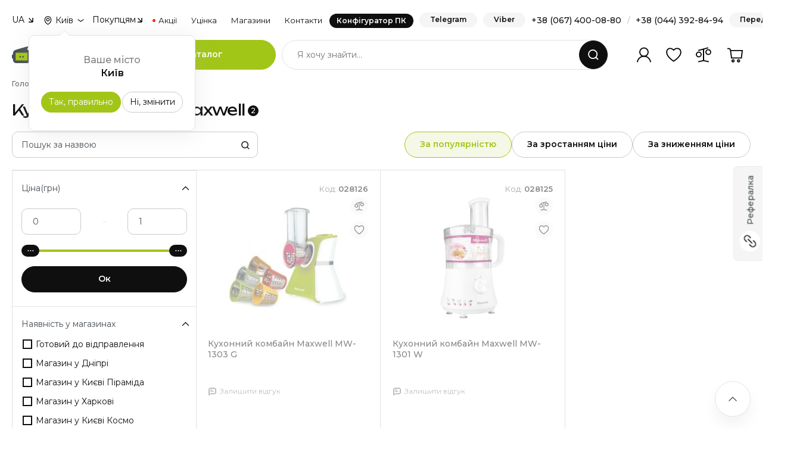

--- FILE ---
content_type: text/html; charset=UTF-8
request_url: https://telemart.ua/ua/kuxonnye-kombajny/maxwell/
body_size: 38469
content:
<!DOCTYPE html>
<html lang="uk">
<head>
    <meta charset="UTF-8"/>

    <meta name="theme-color" content="#a2c617">
    <link rel="icon" type="image/png" href="/theme/main/i/icons/icon-128x128.png" />
    <link rel="apple-touch-icon" href="/theme/main/i/icons/icon-192x192.png">
    <meta name="apple-mobile-web-app-status-bar" content="#a2c617">
    <link rel="icon" type="image/vnd.microsoft.icon" href="/theme/main/i/icons/favicon.ico" />
    <link rel="shortcut icon" type="image/x-icon" href="/theme/main/i/icons/favicon.ico" />
        <link rel="manifest" href="/manifest.json"  crossorigin="use-credentials">

    <link rel="preload" href="https://fonts.googleapis.com/css2?family=Fira+Sans:ital,wght@0,100;0,200;0,300;0,400;0,500;0,600;0,700;0,800;0,900;1,100;1,200;1,300;1,400;1,500;1,600;1,700;1,800;1,900&family=Montserrat:ital,wght@0,100;0,200;0,300;0,400;0,500;0,600;0,700;0,800;0,900;1,100;1,200;1,300;1,400;1,500;1,600;1,700;1,800;1,900&display=swap" as="style" />
    <link rel="preload" href="https://telemart.ua/theme/main/i/container.svg?v=3" as="image" />

    <meta http-equiv="content-language" content="uk">
    <meta http-equiv="Content-Type" content="text/html; charset=utf-8" />

    <meta name="viewport" content="width=device-width, initial-scale=1, shrink-to-fit=no, maximum-scale=1.0, minimum-scale=1.0, user-scalable=no">

    <link rel="alternate" hreflang="uk" href="https://telemart.ua/ua/kuxonnye-kombajny/maxwell/" />
        <link rel="alternate" hreflang="ru" href="https://telemart.ua/kuxonnye-kombajny/maxwell/" />


    <script type="application/ld+json">{
    "@context": {
        "@vocab": "http://schema.org/"
    },
    "@type": "BreadcrumbList",
    "itemListElement": [
        {
            "@type": "ListItem",
            "position": 1,
            "item": {
                "@id": "https://telemart.ua/ua/",
                "name": "Головна"
            }
        },
        {
            "@type": "ListItem",
            "position": 2,
            "item": {
                "@id": "https://telemart.ua/ua/kuxonnye-kombajny/",
                "name": "Кухонні комбайни"
            }
        },
        {
            "@type": "ListItem",
            "position": 3,
            "item": {
                "@id": "https://telemart.ua/ua/kuxonnye-kombajny/maxwell/",
                "name": "Maxwell"
            }
        }
    ]
}</script><script type="application/ld+json">{
    "@context": {
        "@vocab": "http://schema.org"
    },
    "@type": "Product",
    "name": "Кухонні комбайни Maxwell",
    "url": "https://telemart.ua/ua/kuxonnye-kombajny/maxwell/",
    "description": "【ТЕЛЕМАРТ】Купити Кухонні комбайни Maxwell у Києві, Україні.  ✅ НИЗЬКА ЦІНА + Знижки + Акції + Trade-In❱ Характеристики, відгуки та огляди  【Кухонні комбайни Maxwell】 ⭐ Офіційна гарантія ⚡ Доставка по Україні ✈ Самовивіз",
    "itemCondition": "https://schema.org/NewCondition",
    "image": "https://img.telemart.ua/28126-91337/maxwell-mw-1303-g.jpg",
    "offers": [
        {
            "@type": "Offer",
            "availability": "http://schema.org/OutOfStock",
            "name": "Кухонний комбайн Maxwell MW-1303 G",
            "url": "https://telemart.ua/ua/products/maxwell-mw-1303-g/",
            "images": [
                "https://img.telemart.ua/28126-91337/maxwell-mw-1303-g.jpg"
            ],
            "image": "https://img.telemart.ua/28126-91337/maxwell-mw-1303-g.jpg"
        },
        {
            "@type": "Offer",
            "availability": "http://schema.org/OutOfStock",
            "name": "Кухонний комбайн Maxwell MW-1301 W",
            "url": "https://telemart.ua/ua/products/maxwell-mw-1301-w/",
            "images": [
                "https://img.telemart.ua/28125-91336/maxwell-mw-1301-w.jpg"
            ],
            "image": "https://img.telemart.ua/28125-91336/maxwell-mw-1301-w.jpg"
        }
    ]
}</script><script type="application/ld+json">{
    "@context": {
        "@vocab": "http://schema.org/"
    },
    "@type": "WebSite",
    "url": "https://telemart.ua/ua/",
    "potentialAction": {
        "@type": "SearchAction",
        "target": {
            "@type": "EntryPoint",
            "urlTemplate": "https://telemart.ua/ua/search/{search_term_string}/"
        },
        "query-input": "required name=search_term_string"
    }
}</script>


    <title>Кухонні комбайни Maxwell | Купити Кухонні комбайни Maxwell по вигідній ціні в TELEMART</title>
    <meta name="description" content="【ТЕЛЕМАРТ】Купити Кухонні комбайни Maxwell у Києві, Україні.  ✅ НИЗЬКА ЦІНА + Знижки + Акції + Trade-In❱ Характеристики, відгуки та огляди  【Кухонні комбайни Maxwell】 ⭐ Офіційна гарантія ⚡ Доставка по Україні ✈ Самовивіз">
<meta name="robots" content="index,follow">
<link href="https://telemart.ua/ua/kuxonnye-kombajny/maxwell/" rel="canonical">
<link href="/theme/main/styles/basics/header.css?v=1767083820" rel="stylesheet">
<link href="/theme/main/styles/basics/footer.css?v=1758710226" rel="stylesheet">
<link href="/theme/main/styles/plugins/slick.css?v=1675421391" rel="stylesheet">
<link href="/theme/main/styles/plugins/nouislider.min.css?v=1675421391" rel="stylesheet">
<link href="/theme/main/styles/plugins/select2.min.css?v=1675421391" rel="stylesheet">
<link href="/theme/main/styles/plugins/bootstrap.min.css?v=1675421392" rel="stylesheet">
<link href="/theme/main/styles/components/popup.css?v=1761751299" rel="stylesheet">
<link href="/theme/main/styles/basics/style.css?v=1766156609" rel="stylesheet">
<link href="/theme/main/styles/components/search.css?v=1758710226" rel="stylesheet">
<link href="/theme/main/styles/components/opening-hours.css?v=1758710226" rel="stylesheet">
<link href="/theme/main/styles/plugins/slick-slider-options.css?v=1675421391" rel="stylesheet">
<link href="/theme/main/styles/plugins/swiper.min.css?v=1675421391" rel="stylesheet">
<link href="/theme/main/styles/plugins/swiper-options.css?v=1758710226" rel="stylesheet">
<link href="/theme/main/styles/components/search-short.css?v=1758710226" rel="stylesheet">
<link href="/theme/main/styles/components/thanks-page.css?v=1764342562" rel="stylesheet">
<link href="/theme/main/styles/common/detectives.css?v=1765783982" rel="stylesheet">
<link href="/theme/main/styles/hardevel.css?v=1766156609" rel="stylesheet">
<script>var page = 1;
var baseDir = "https:\/\/telemart.ua\/ua\/kuxonnye-kombajny\/";
var baseUrl = "https:\/\/telemart.ua\/ua\/";
var languagePrefix = "_ukr";
var imgHost = "https:\/\/img.telemart.ua";
var perPage = 48;
var orderLink = "https:\/\/telemart.ua\/ua\/order\/";
var paymentsLink = "https:\/\/telemart.ua\/ua\/content\/payment.html";
var userId = null;</script>    <meta name="csrf-param" content="_csrf">
<meta name="csrf-token" content="AWFS-3gmTR-s1_eFo2zw1INA8g21UtwosNnOw7NaKqpwFD-fAVQhfPjuhfeVXLO7txmtfuAH7WnauJ_u3RVBkw==">

    

    <!-- Google Tag Manager -->
    <script>(function(w,d,s,l,i){w[l]=w[l]||[];w[l].push({'gtm.start': new Date().getTime(),event:'gtm.js'});var f=d.getElementsByTagName(s)[0],j=d.createElement(s),dl=l!='dataLayer'?'&l='+l:'';j.async=true;j.src='https://www.googletagmanager.com/gtm.js?id='+i+dl;f.parentNode.insertBefore(j,f);})(window,document,'script','dataLayer','GTM-W6293D6');</script>
    <!-- End Google Tag Manager -->
    <!-- Global site tag (gtag.js) - Google Analytics -->

    <script>
        window.dataLayer = window.dataLayer || [];
    </script>

    <script>
        !function (t, e, c, n) {
            var s = e.createElement(c);
            s.async = 1, s.src = 'https://statics.esputnik.com/scripts/' + n + '.js';
            var r = e.scripts[0];
            r.parentNode.insertBefore(s, r);
            var f = function () {
                f.c(arguments);
            };
            f.q = [];
            f.c = function () {
                f.q.push(arguments);
            };
            t['eS'] = t['eS'] || f;
        }(window, document, 'script', 'B1F376A32185495A8ACBC80DA38822E1');
    </script>
    <script>eS('init', {RECOMS: true, TRACKING: false, APP_INBOX: true}, {getAuthTokenCallback: () => esputnikAuth(),  language: '_ukr'});</script>
    

</head>
<body class="body-catalog">
    
<div class="main">
    <div class="overlay-navi"></div>
    

<header class="header">
    <div class="container">
        <div class="header-top">
    <div class="dropdown-box">
    <div class="dropdown-box__header">
                    UA
            </div>
    <div class="dropdown-box__content">
        <ul class="dropdown-box__list">
                            <li>
                    <form action="https://telemart.ua/kuxonnye-kombajny/maxwell/" method="post">
                        <input type="hidden" name="_csrf" value="AWFS-3gmTR-s1_eFo2zw1INA8g21UtwosNnOw7NaKqpwFD-fAVQhfPjuhfeVXLO7txmtfuAH7WnauJ_u3RVBkw==" />
                        <input type="hidden" name="change_language" value="1"/>
                    </form>
                    <a href="javascript: void(0)" class="change_language">RU</a>
                </li>
                    </ul>
    </div>
</div>    <div class="header-select-city">
    <button class="select-city-button" type="button" data-bs-original-title="" title=""><span>Київ</span></button>
    <div class="popover-select-city-content" id="popover-select-city-content">
        <div class="popover-city-head">Ваше місто</div>
        <div class="popover-city-current">Київ</div>
        <div class="popover-city-nav">
            <button class="btn btn_primary btn_city_yes" type="button" data-id_city="1360">Так, правильно</button>
            <button class="btn btn_tertiary btn_city_no" type="button" data-bs-toggle="modal" data-bs-target="#modalDefaultCity">Ні, змінити</button>
        </div>
    </div>
</div>

<div class="modal modal-w-600 modal-default-city fade" id="modalDefaultCity" aria-hidden="true">
    <div class="modal-dialog modal-dialog-centered">
        <div class="modal-content">
            <div class="modal-header">
                <h5 class="modal-title">Виберіть своє місто</h5>
                <div class="modal-subtitle">Ми зможемо прорахувати ціну доставки та час для вашого міста</div>
                <button class="btn-close" data-bs-dismiss="modal" type="button"></button>
            </div>
            <div class="modal-body">
                <ul class="main-cities">
                                        <li>
                        <a href="javascript: void(0);" data-href="https://telemart.ua/ua/city-1155/kuxonnye-kombajny/maxwell/" data-id_city="1155">Вінниця</a>
                    </li>
                                        <li>
                        <a href="javascript: void(0);" data-href="https://telemart.ua/ua/city-1252/kuxonnye-kombajny/maxwell/" data-id_city="1252">Дніпро</a>
                    </li>
                                        <li>
                        <a href="javascript: void(0);" data-href="https://telemart.ua/ua/city-1323/kuxonnye-kombajny/maxwell/" data-id_city="1323">Івано-Франківськ</a>
                    </li>
                                        <li>
                        <a href="javascript: void(0);" data-href="https://telemart.ua/ua/city-1360/kuxonnye-kombajny/maxwell/" data-id_city="1360">Київ</a>
                    </li>
                                        <li>
                        <a href="javascript: void(0);" data-href="https://telemart.ua/ua/city-1482/kuxonnye-kombajny/maxwell/" data-id_city="1482">Львів</a>
                    </li>
                                        <li>
                        <a href="javascript: void(0);" data-href="https://telemart.ua/ua/city-1621/kuxonnye-kombajny/maxwell/" data-id_city="1621">Одеса</a>
                    </li>
                                        <li>
                        <a href="javascript: void(0);" data-href="https://telemart.ua/ua/city-1855/kuxonnye-kombajny/maxwell/" data-id_city="1855">Тернопіль</a>
                    </li>
                                        <li>
                        <a href="javascript: void(0);" data-href="https://telemart.ua/ua/city-1893/kuxonnye-kombajny/maxwell/" data-id_city="1893">Харків</a>
                    </li>
                                        <li>
                        <a href="javascript: void(0);" data-href="https://telemart.ua/ua/city-1897/kuxonnye-kombajny/maxwell/" data-id_city="1897">Хмельницький</a>
                    </li>
                                    </ul>
                <div class="city-searcher">
                    <div class="select-box">
                        <select class="select-with-search-city" id="geo_city">
                        </select>
                    </div>
                </div>
            </div>
        </div>
    </div>
</div>    <div class="block-separator"></div>
    <ul class="header-navi">
        <li class="header-navi__item" data-order="2">
            <div class="dropdown-box">
                <div class="dropdown-box__header">Покупцям</div>
                <div class="dropdown-box__content">
                    <ul class="dropdown-box__list">
                        <li><a href="https://telemart.ua/ua/track-form/">Відслідкувати замовлення</a></li>
                        <li><a href="https://telemart.ua/ua/content/payment-and-delivery.html">Доставка</a></li>
                        <li><a href="https://telemart.ua/ua/content/payment.html">Оплата</a></li>
                        <li><a href="https://telemart.ua/ua/content/warranty-and-services.html">Гарантія</a></li>
                        <li><a href="https://telemart.ua/ua/content/return-and-exchange.html">Повернення та обмін товару</a></li>
                        <li><a href="https://telemart.ua/ua/content/corporate.html">Корпоративним клієнтам</a></li>
                        
                                                <li><a href="https://telemart.ua/ua/content/feedback.html">Зворотній зв'язок по роботі сайту</a></li>
                    </ul>
                </div>
            </div>
        </li>
        <li class="header-navi__item" data-order="4"><a class="header-navi__link header-navi__link_action" href="https://telemart.ua/ua/promotions/">Акції</a></li>
        <li class="header-navi__item" data-order="5"><a class="header-navi__link" href="https://telemart.ua/ua/outlet/">Уцінка</a></li>
        <li class="header-navi__item" data-order="3">
            <a class="header-navi__link" href="https://telemart.ua/ua/content/stores.html">Магазини</a>
                    </li>
        <li class="header-navi__item" data-order="6"><a class="header-navi__link" href="https://telemart.ua/ua/content/contacts.html">Контакти</a></li>
        <li class="header-navi__item" data-order="1">
            <a class="header-navi__link header-navi__link_config" href="https://telemart.ua/ua/assembly-start.html">Конфігуратор ПК</a>
        </li>
    </ul>
    <div class="block-separator"></div>
    <div class="header-top__column">
                <a class="btn_ghost header__btn-callback" href="https://t.me/TELEMARTUA_bot" target="_blank">Telegram</a>
                        <a class="btn_ghost header__btn-callback" href="viber://pa?chatURI=telemart-ua" target="_blank">Viber</a>
                <div class="header-phones">
            <a href="tel:+380674000880">+38 (067) 400-08-80</a><span>/</span><a href="tel:+380443928494">+38 (044) 392-84-94</a>
        </div>
        <button class="btn_ghost header__btn-callback" data-bs-toggle="modal" data-bs-target="#modalCallback">Передзвоніть</button>
    </div>
</div>
        <div class="header-center"><a class="header__logo" href="https://telemart.ua/ua/"><img class="img-fluid" src="/theme/main/img-update/logo-up-1.svg"></a>
            <div class="header-mobile-actions">
                <div id="mobinbox"></div>
                                <button class="btn btn_primary btn_mob-chats" data-bs-toggle="modal" data-bs-target="#modalChats" type="button"></button>
            </div>
            <div class="catalog-box">
                <div class="btn btn_primary catalog-box__btn">Каталог</div>
                    <div class="catalog-box__dropdown">
        <div class="row">
            <div class="col-lg-3">
                                    <div class="mobile-place-back">
                        <button class="mobile-place-back__button mobile-place-back__button--level-first">
                            Каталог товарів                        </button>
                    </div>
                    <div class="nav catalog-box__navi" id="v-pills-tab" role="tablist" aria-orientation="vertical">
                        
                      <!--
                       <button class="nav-link nav-link-ny-25" id="catalog-ny25-tab" data-bs-toggle="pill" data-bs-target="#catalog-ny25-0" type="button" role="tab" aria-controls="ny25-catalog-tab" aria-selected="true"><span class="nav-link__ico"><img class="nav-link__ico-a" src="/theme/main/i/c/ny25.svg" alt=""><img class="nav-link__ico-b" src="/theme/main/i/c/ny25.svg" alt=""></span><span class="nav-link__text">Ідеї ​​до Дня Святого Миколая</span></button>-->

                        <!--<button class="nav-link nav-link-vd-25" id="catalog-vd25-tab" data-bs-toggle="pill" data-bs-target="#catalog-vd25-0" type="button" role="tab" aria-controls="catalog-vd25-tab0" aria-selected="false"><span class="nav-link__ico"><img class="nav-link__ico-a" src="/theme/main/i/c/vd25.svg" alt=""><img class="nav-link__ico-b" src="/theme/main/i/c/vd25.svg" alt=""></span><span class="nav-link__text">Ідеї до 14 лютого</span></button>-->
                        
                        <!--<button class="nav-link nav-link-friday25" id="catalog-friday25-tab" data-bs-toggle="pill" data-bs-target="#catalog-friday25-0" type="button" role="tab" aria-controls="catalog-friday25-tab0" aria-selected="true" style="margin-bottom: 1px;"><span class="nav-link__ico"><img class="nav-link__ico-a" src="https://telemart.ua/data/main/bf25-ico-menu.svg" alt=""/><img class="nav-link__ico-b" src="https://telemart.ua/data/main/bf25-ico-menu.svg" alt=""/></span><span class="nav-link__text">Black Friday</span></button>-->

                        <!-- <button class="nav-link nav-link-ny-26" id="catalog-ny26-tab" data-bs-toggle="pill" data-bs-target="#catalog-ny26-0" type="button" role="tab" aria-controls="catalog-ny26-tab0" aria-selected="true" style="margin-bottom: 1px;"><span class="nav-link__ico"><img class="nav-link__ico-a" src="https://telemart.ua/data/main/ny26.png" alt=""/><img class="nav-link__ico-b" src="https://telemart.ua/data/main/ny26.png" alt=""/></span><span class="nav-link__text">Новорічний розпродаж</span></button>-->

                        

                        <a href="https://telemart.ua/ua/assembly-start.html" class="nav-link"><span class="nav-link__ico"><img class="nav-link__ico-a" src="/theme/main/i/c/c0.svg" alt=""><img class="nav-link__ico-b" src="/theme/main/i/c/c0-h.svg" alt=""></span><span class="nav-link__text">Конфігуратор ПК</span></a>

                        <!--<button class="nav-link" id="catalog-gaming-tab" data-bs-toggle="pill" data-bs-target="#catalog-gaming-0" type="button" role="tab" aria-controls="catalog-gaming-tab0" aria-selected="false"><span class="nav-link__ico"><img class="nav-link__ico-a" src="/theme/main/i/c/c4.svg" alt=""><img class="nav-link__ico-b" src="/theme/main/i/c/c4-h.svg" alt=""></span><span class="nav-link__text">Все для геймера</span></button>

                        <button class="nav-link" id="catalog-design-tab" data-bs-toggle="pill" data-bs-target="#catalog-design-0" type="button" role="tab" aria-controls="catalog-design-tab0" aria-selected="false"><span class="nav-link__ico"><img class="nav-link__ico-a" src="/data/categoryicons/c3015.svg" alt=""><img class="nav-link__ico-b" src="/data/categoryicons/c3015-h.svg" alt=""></span><span class="nav-link__text">Все для дизайнера</span></button>

                        <button class="nav-link" id="catalog-streaming-tab" data-bs-toggle="pill" data-bs-target="#catalog-streaming-0" type="button" role="tab" aria-controls="catalog-streaming-tab0" aria-selected="false"><span class="nav-link__ico"><img class="nav-link__ico-a" src="/data/categoryicons/c428.svg" alt=""><img class="nav-link__ico-b" src="/data/categoryicons/c428-h.svg" alt=""></span><span class="nav-link__text">Все для стрімера</span></button>

                        <button class="nav-link" id="catalog-business-tab" data-bs-toggle="pill" data-bs-target="#catalog-business-0" type="button" role="tab" aria-controls="catalog-business-tab0" aria-selected="false"><span class="nav-link__ico"><img class="nav-link__ico-a" src="/theme/main/i/c/c9.svg" alt=""><img class="nav-link__ico-b" src="/theme/main/i/c/c9-h.svg" alt=""></span><span class="nav-link__text">Все для бізнесу</span></button>-->
                        
                         

                        

                        <button class="nav-link" id="catalog-414-tab" data-bs-toggle="pill" data-bs-target="#catalog-414-0" type="button" role="tab" aria-controls="catalog-414-tab0" aria-selected="false"><span class="nav-link__ico"><img class="nav-link__ico-a" src="/theme/main/i/c/c2.svg" alt=""><img class="nav-link__ico-b" src="/theme/main/i/c/c2-h.svg" alt=""></span><span class="nav-link__text">Комп'ютери</span></button>

                        <button class="nav-link" id="catalog-189-tab" data-bs-toggle="pill" data-bs-target="#catalog-189-0" type="button" role="tab" aria-controls="catalog-189-tab0" aria-selected="false"><span class="nav-link__ico"><img class="nav-link__ico-a" src="/theme/main/i/c/c3.svg" alt=""><img class="nav-link__ico-b" src="/theme/main/i/c/c3-h.svg" alt=""></span><span class="nav-link__text">Ноутбуки</span></button>

                        <button class="nav-link" id="catalog-396-tab" data-bs-toggle="pill" data-bs-target="#catalog-396-0" type="button" role="tab" aria-controls="catalog-396-tab0" aria-selected="true"><span class="nav-link__ico"><img class="nav-link__ico-a" src="/theme/main/i/c/c1.svg" alt=""><img class="nav-link__ico-b" src="/theme/main/i/c/c1-h.svg" alt=""></span><span class="nav-link__text">Комплектуючі до ПК</span></button>

                        <button class="nav-link" id="catalog-301-tab" data-bs-toggle="pill" data-bs-target="#catalog-301-0" type="button" role="tab" aria-controls="catalog-301-tab0" aria-selected="false"><span class="nav-link__ico"><img class="nav-link__ico-a" src="/theme/main/i/c/c7.svg" alt=""><img class="nav-link__ico-b" src="/theme/main/i/c/c7-h.svg" alt=""></span><span class="nav-link__text">Монітори та телевізори</span></button>

                        <button class="nav-link" id="catalog-421-tab" data-bs-toggle="pill" data-bs-target="#catalog-421-0" type="button" role="tab" aria-controls="catalog-421-tab0" aria-selected="false"><span class="nav-link__ico"><img class="nav-link__ico-a" src="/theme/main/i/c/c5.svg" alt=""><img class="nav-link__ico-b" src="/theme/main/i/c/c5-h.svg" alt=""></span><span class="nav-link__text">Периферія для ПК</span></button>
                        
                        <button class="nav-link" id="catalog-1866-tab" data-bs-toggle="pill" data-bs-target="#catalog-1866-0" type="button" role="tab" aria-controls="catalog-1866-tab0" aria-selected="false"><span class="nav-link__ico"><img class="nav-link__ico-a" src="/theme/main/i/c/c4.svg" alt=""><img class="nav-link__ico-b" src="/theme/main/i/c/c4-h.svg" alt=""></span><span class="nav-link__text">Консольний геймінг</span></button>

                        <button class="nav-link" id="catalog-1684-tab" data-bs-toggle="pill" data-bs-target="#catalog-1684-0" type="button" role="tab" aria-controls="catalog-1684-tab0" aria-selected="false"><span class="nav-link__ico"><img class="nav-link__ico-a" src="/data/categoryicons/c2230.svg" alt=""><img class="nav-link__ico-b" src="/data/categoryicons/c2230-h.svg" alt=""></span><span class="nav-link__text">Меблі та аксесуари</span></button>


                        <button class="nav-link" id="catalog-1107-tab" data-bs-toggle="pill" data-bs-target="#catalog-1107-0" type="button" role="tab" aria-controls="catalog-1107-tab0" aria-selected="false"><span class="nav-link__ico"><img class="nav-link__ico-a" src="/theme/main/i/c/c6.svg" alt=""><img class="nav-link__ico-b" src="/theme/main/i/c/c6-h.svg" alt=""></span><span class="nav-link__text">Мережеве обладнання</span></button>

                                               
                        <button class="nav-link" id="catalog-1869-tab" data-bs-toggle="pill" data-bs-target="#catalog-1869-0" type="button" role="tab" aria-controls="catalog-1869-tab0" aria-selected="false"><span class="nav-link__ico"><img class="nav-link__ico-a" src="/theme/main/i/c/c9.svg" alt=""><img class="nav-link__ico-b" src="/theme/main/i/c/c9-h.svg" alt=""></span><span class="nav-link__text">Оргтехніка та ПЗ</span></button>

                        

                        <button class="nav-link" id="catalog-2858-tab" data-bs-toggle="pill" data-bs-target="#catalog-2858-0" type="button" role="tab" aria-controls="catalog-2858-tab0" aria-selected="false"><span class="nav-link__ico"><img class="nav-link__ico-a" src="/theme/main/i/c/c30.svg" alt=""><img class="nav-link__ico-b" src="/theme/main/i/c/c30-h.svg" alt=""></span><span class="nav-link__text">Енергозабезпечення</span></button>

                        
                        
                        <!--<button class="nav-link nav-link-stalker" id="catalog-stalker-tab" data-bs-toggle="pill" data-bs-target="#catalog-stalker-0" type="button" role="tab" aria-selected="false"><span class="nav-link__ico"><img class="nav-link__ico-a" src="/theme/main/i/c/s1.svg" alt=""><img class="nav-link__ico-b" src="/theme/main/i/c/s1-h.svg" alt=""></span><span class="nav-link__text">Усе для S.T.A.L.K.E.R. 2</span></button>-->
                        

                        <button class="nav-link" id="catalog-3443-tab" data-bs-toggle="pill" data-bs-target="#catalog-3443-0" type="button" role="tab" aria-controls="catalog-3443-tab0" aria-selected="false"><span class="nav-link__ico"><img class="nav-link__ico-a" src="https://telemart.ua/data/carryicons/logo-apple.svg" alt=""><img class="nav-link__ico-b" src="https://telemart.ua/data/carryicons/logo-apple-h.svg" alt=""></span><span class="nav-link__text">Техніка Apple</span></button>

                       <button class="nav-link" id="catalog-2559-tab" data-bs-toggle="pill" data-bs-target="#catalog-2559-0" type="button" role="tab" aria-controls="catalog-2559-tab0" aria-selected="false"><span class="nav-link__ico"><img class="nav-link__ico-a" src="/theme/main/i/c/c29.svg" alt=""><img class="nav-link__ico-b" src="/theme/main/i/c/c29-h.svg" alt=""></span><span class="nav-link__text">Послуги</span></button>

                       <a href="https://telemart.ua/ua/trade-in.html" class="nav-link"> <span class="nav-link__ico"><img class="nav-link__ico-a" src="/data/main/trade-in.svg" alt=""><img class="nav-link__ico-b" src="/theme/main/content/for-trade-in.svg" alt=""></span><span class="nav-link__text">Trade-In</span></a>

                        <a href="https://telemart.ua/ua/promotions/" class="nav-link"> <span class="nav-link__ico"><img class="nav-link__ico-a" src="/theme/main/i/c/c10.svg" alt=""><img class="nav-link__ico-b" src="/theme/main/i/c/c10-h.svg" alt=""></span><span class="nav-link__text">Акції</span></a>

                        <a href="https://telemart.ua/ua/outlet/" class="nav-link"><span class="nav-link__ico"><img class="nav-link__ico-a" src="/theme/main/i/c/c11.svg" alt=""><img class="nav-link__ico-b" src="/theme/main/i/c/c11-h.svg" alt=""></span><span class="nav-link__text">Уцінка / Outlet</span></a>
                    </div>
                    
            </div>
            <div class="col-lg-9">
                <div class="tab-content" id="v-pills-tabContent">

                     <div class="tab-pane tab-pane-ny26 fade show" id="catalog-ny26-0" role="tabpanel" aria-labelledby="catalog-ny26-tab">
    <div class="catalog-box__ins">

      

        <!--

        -->


        <div class="mobile-place-back">
            <button class="mobile-place-back__button mobile-place-back__button--level-second">
                Новорічний розпродаж            </button>
        </div>

                         <div class="promo-box promo-box_action promo-box_b-radius" style="display: flex !important; gap: 10px;">
                  <a href="https://telemart.ua/ua/promotions/new-year-sale.html" style="display: contents;">
                        <div class="promo-box__badge">Акція</div>
    <div class="promo-box__column">
        <div class="promo-box__title">Новорічні знижки – час втілити мрію!        </div>
        <div class="promo-box__text">До кінця: <span class="looper" data-date="2026-01-04 23:59:59"><b class="counter-days">00</b> <span>Днів</span> <b class="counter-hours">00</b> <span>Годин</span> <b class="counter-minutes">00</b> <span>Хвилин</span> <b class="counter-seconds">00</b> <span>Секунд</span></span>
        </div>
    </div>
    <a class="promo-box__btn" href="https://telemart.ua/ua/promotions/new-year-sale.html"></a>

 </a>
                </div>
            
            
        


        <div class="row">

          <div class="col-sm-6 col-lg-6 col-xl-4">

           



                <div class="catalog-box__item">
                    <a class="catalog-box__item-photo"><img class="img-fluid" src="https://telemart.ua/data/categoryicons/c1638-h.svg"></a>
                    <div class="catalog-box__item-column">
                        <div class="catalog-box__item-title"><a class="catalog-box__item-title-link">Знижки для геймерів та стрімерів</a>
                        </div>
                        <div class="catalog-box__last-level">
                            <div class="mobile-place-back">
                                <button class="mobile-place-back__button mobile-place-back__button--level-third">
                                    Знижки для геймерів та стрімерів 
                                </button>
                            </div>
                            <ul class="catalog-box__item-list">
                                      <li><a class="catalog-box__item-link"
                                       href="https://telemart.ua/ua/pc/filter/promo2410/" >Ігрові ПК</a></li>
                                      <li><a class="catalog-box__item-link"
                                       href="https://telemart.ua/ua/videocard/filter/promo2410/" >Відеокарти</a></li>
                                       <li><a class="catalog-box__item-link"
                                       href="https://telemart.ua/ua/processor/filter/promo2410/" >Процесори</a></li>
                                       <li><a class="catalog-box__item-link"
                                       href="https://telemart.ua/ua/laptops/filter/promo2410/discrete/" >Ігрові ноутбуки</a></li>
                                       <li><a class="catalog-box__item-link"
                                       href="https://telemart.ua/ua/consoles/" >Ігрові консолі</a></li>
                                       <li><a class="catalog-box__item-link"
                                       href="https://telemart.ua/ua/motherboard/filter/promo2410/" >Материнські плати</a></li>
                                       <li><a class="catalog-box__item-link"
                                       href="https://telemart.ua/ua/ram/filter/promo2410/" >ОЗП</a></li>
                                       <li><a class="catalog-box__item-link"
                                       href="https://telemart.ua/ua/ssd/filter/promo2410/" >SSD</a></li>
                                       <li><a class="catalog-box__item-link"
                                       href="https://telemart.ua/ua/monitors/filter/promo2410/for-game/" >Геймерські монітори</a></li>
                                       <li><a class="catalog-box__item-link"
                                       href="https://telemart.ua/ua/mouse/filter/promo2410/for-game/" >Ігрові миші</a></li>
                                       <li><a class="catalog-box__item-link"
                                       href="https://telemart.ua/ua/keyboards/filter/promo2410/for-game/" >Ігрові клавіатури</a></li>
                                       <li><a class="catalog-box__item-link"
                                       href="https://telemart.ua/ua/earphones/filter/promo2410/gaming/" >Гарнітури</a></li>
                                       <li><a class="catalog-box__item-link"
                                       href="https://telemart.ua/ua/web-cam/filter/for-stream/" >Веб-камери</a></li>
                                       <li><a class="catalog-box__item-link"
                                       href="https://telemart.ua/ua/microphones/filter/stream/" >Мікрофони</a></li>
                                       <li><a class="catalog-box__item-link"
                                       href="https://telemart.ua/ua/periphery/videocapture-device/" >Картки відеозахоплення</a></li>
                                       <li><a class="catalog-box__item-link"
                                       href="https://telemart.ua/ua/lighting-accessories/filter/promo2410/" >Освітлення для студії (панелі, кільця)</a></li>
                                       <li><a class="catalog-box__item-link"
                                       href="https://telemart.ua/ua/gaming-chair/filter/promo2410/" >Крісла для геймерів</a></li>

                                

                            </ul>
                        </div>
                    </div>
                </div>


            </div>

            <div class="col-sm-6 col-lg-6 col-xl-4">
                <div class="catalog-box__item">
                    <a class="catalog-box__item-photo"><img class="img-fluid" src="https://telemart.ua/data/categoryicons/c1183-h.svg"></a>
                    <div class="catalog-box__item-column">
                        <div class="catalog-box__item-title"><a class="catalog-box__item-title-link">Знижки для дизайнерів</a>
                        </div>
                        <div class="catalog-box__last-level">
                            <div class="mobile-place-back">
                                <button class="mobile-place-back__button mobile-place-back__button--level-third">
                                    Знижки для дизайнерів 
                                </button>
                            </div>
                            <ul class="catalog-box__item-list">

                                <li><a class="catalog-box__item-link"
                                       href="https://telemart.ua/ua/pc/filter/promo2410/for-multimedia/" >ПК для дизайнерів</a></li>
                                       <li><a class="catalog-box__item-link"
                                       href="https://telemart.ua/ua/laptops/filter/promo2410/for-creators/" >Ноутбуки для монтажу</a></li>
                                       <li><a class="catalog-box__item-link"
                                       href="https://telemart.ua/ua/graphic-tablets/" >Графічні планшети</a></li>
                                       <li><a class="catalog-box__item-link"
                                       href="https://telemart.ua/ua/monitors/filter/promo2410/work-with-graphics/" >Монітори для роботи з кольором</a></li>
                                       <li><a class="catalog-box__item-link"
                                       href="https://telemart.ua/ua/external-hdd/" >Зовнішні накопичувачі</a></li>
                                       <li><a class="catalog-box__item-link"
                                       href="https://telemart.ua/ua/web-cam/" >Веб-камери</a></li>
                                       <li><a class="catalog-box__item-link"
                                       href="https://telemart.ua/ua/accesories-monitors/filter/screenbar-lamp/desk-lamp/" >Освітлення для робочого місця</a></li>
                                       <li><a class="catalog-box__item-link"
                                       href="https://telemart.ua/ua/microphones/" >Мікрофони</a></li>
                                       <li><a class="catalog-box__item-link"
                                       href="https://telemart.ua/ua/earphones/filter/promo2410/gaming/" >Навушники</a></li>
                                       <li><a class="catalog-box__item-link"
                                       href="https://telemart.ua/ua/lenses/filter/promo2410/" >Об'єктиви</a></li>
                                       <li><a class="catalog-box__item-link"
                                       href="https://telemart.ua/ua/tripods/filter/promo2410/" >Штативи</a></li>

                                
                            </ul>
                        </div>
                    </div>
                </div>

            </div>


            <div class="col-sm-6 col-lg-6 col-xl-4">

                <div class="catalog-box__item">
                    <a class="catalog-box__item-photo"><img class="img-fluid" src="https://telemart.ua/theme/main/i/c/c5-h.svg"></a>
                    <div class="catalog-box__item-column">
                        <div class="catalog-box__item-title"><a class="catalog-box__item-title-link">Знижки для бізнесу</a>
                        </div>
                        <div class="catalog-box__last-level">
                            <div class="mobile-place-back">
                                <button class="mobile-place-back__button mobile-place-back__button--level-third">
                                    Знижки для бізнесу 
                                </button>
                            </div>
                            <ul class="catalog-box__item-list">


                                <li><a class="catalog-box__item-link"
                                       href="https://telemart.ua/ua/pc/filter/promo2410/work/" >Офісні ПК</a></li>

                                        <li><a class="catalog-box__item-link"
                                       href="https://telemart.ua/ua/pc/filter/nettop/" >Неттопи</a></li>
                                       <li><a class="catalog-box__item-link"
                                       href="https://telemart.ua/ua/laptops/filter/promo2410/for-business/" >Офісні ноутбуки</a></li>
                                       <li><a class="catalog-box__item-link"
                                       href="https://telemart.ua/ua/monitors/filter/promo2410/for-everyday-tasks/for-office-tasks/" >Монітори для офісу</a></li>
                                       <li><a class="catalog-box__item-link"
                                       href="https://telemart.ua/ua/printers/" >Принтери</a></li>
                                       <li><a class="catalog-box__item-link"
                                       href="https://telemart.ua/ua/mfp/" >БФП</a></li>
                                       <li><a class="catalog-box__item-link"
                                       href="https://telemart.ua/ua/projectors/" >Проектори</a></li>
                                       <li><a class="catalog-box__item-link"
                                       href="https://telemart.ua/ua/mouse/filter/for-everyday-tasks/" >Мишки</a></li>
                                       <li><a class="catalog-box__item-link"
                                       href="https://telemart.ua/ua/keyboards/filter/promo2410/for-everyday-tasks/" >Клавіатури</a></li>
                                       <li><a class="catalog-box__item-link"
                                       href="https://telemart.ua/ua/wi-fi-routers/filter/promo2410/" >Роутери</a></li>
                                       <li><a class="catalog-box__item-link"
                                       href="https://telemart.ua/ua/ups/" >ДБЖ</a></li>
                                       <li><a class="catalog-box__item-link"
                                       href="https://telemart.ua/ua/software/" >Ліцензійне ПЗ</a></li>
                                       <li><a class="catalog-box__item-link"
                                       href="https://telemart.ua/ua/gaming-chair/filter/office-chair/" >Офісні крісла</a></li>
                                       <li><a class="catalog-box__item-link"
                                       href="https://telemart.ua/ua/gaming-table/filter/office-desk/" >Офісні столи</a></li>

                                

                            </ul>
                        </div>
                    </div>
                </div>

            



            </div>


 

                    </div>
                </div>
            </div>
                     <div class="tab-pane tab-pane-friday25 fade show" id="catalog-friday25-0" role="tabpanel" aria-labelledby="catalog-friday25-tab">
    <div class="catalog-box__ins">


      

        <!--

        -->


        <div class="mobile-place-back">
            <button class="mobile-place-back__button mobile-place-back__button--level-second">
                Black Friday            </button>
        </div>

                         <div class="promo-box promo-box_action promo-box_b-radius" style="display: flex !important; gap: 10px;">
                  <a href="https://telemart.ua/ua/promotions/black-friday.html" style="display: contents;">
                        <div class="promo-box__badge">Акція</div>
    <div class="promo-box__column">
        <div class="promo-box__title">Втілюй мрії з Telemart! Black Friday: знижки до 44% на техніку для роботи, творчості та перемог        </div>
        <div class="promo-box__text">До кінця: <span class="looper" data-date="2025-11-30 23:59:59"><b class="counter-days">00</b> <span>Днів</span> <b class="counter-hours">00</b> <span>Годин</span> <b class="counter-minutes">00</b> <span>Хвилин</span> <b class="counter-seconds">00</b> <span>Секунд</span></span>
        </div>
    </div>
    <a class="promo-box__btn" href="https://telemart.ua/ua/promotions/black-friday.html"></a>

 </a>
                </div>
            
            
        


        <div class="row">

          <div class="col-sm-6 col-lg-6 col-xl-4">

           



                <div class="catalog-box__item">
                    <a class="catalog-box__item-photo"><img class="img-fluid" src="https://telemart.ua/data/categoryicons/c1638-h.svg"></a>
                    <div class="catalog-box__item-column">
                        <div class="catalog-box__item-title"><a class="catalog-box__item-title-link">Знижки для геймерів та стрімерів</a>
                        </div>
                        <div class="catalog-box__last-level">
                            <div class="mobile-place-back">
                                <button class="mobile-place-back__button mobile-place-back__button--level-third">
                                    Знижки для геймерів та стрімерів 
                                </button>
                            </div>
                            <ul class="catalog-box__item-list">
                                      <li><a class="catalog-box__item-link"
                                       href="https://telemart.ua/ua/pc/filter/promo787/game/" >Ігрові ПК</a></li>
                                      <li><a class="catalog-box__item-link"
                                       href="https://telemart.ua/ua/videocard/filter/promo787/" >Відеокарти</a></li>
                                       <li><a class="catalog-box__item-link"
                                       href="https://telemart.ua/ua/processor/filter/promo787/" >Процесори</a></li>
                                       <li><a class="catalog-box__item-link"
                                       href="https://telemart.ua/ua/laptops/filter/promo787/discrete/" >Ігрові ноутбуки</a></li>
                                       <li><a class="catalog-box__item-link"
                                       href="https://telemart.ua/ua/consoles/" >Ігрові консолі</a></li>
                                       <li><a class="catalog-box__item-link"
                                       href="https://telemart.ua/ua/motherboard/filter/promo787/" >Материнські плати</a></li>
                                       <li><a class="catalog-box__item-link"
                                       href="https://telemart.ua/ua/ram/filter/promo787/" >ОЗП</a></li>
                                       <li><a class="catalog-box__item-link"
                                       href="https://telemart.ua/ua/ssd/filter/promo787/" >SSD</a></li>
                                       <li><a class="catalog-box__item-link"
                                       href="https://telemart.ua/ua/monitors/filter/promo787/or-game/" >Геймерські монітори</a></li>
                                       <li><a class="catalog-box__item-link"
                                       href="https://telemart.ua/ua/mouse/filter/promo787/for-game/" >Ігрові миші</a></li>
                                       <li><a class="catalog-box__item-link"
                                       href="https://telemart.ua/ua/keyboards/filter/promo787/for-game/" >Ігрові клавіатури</a></li>
                                       <li><a class="catalog-box__item-link"
                                       href="https://telemart.ua/ua/earphones/filter/promo787/gaming/" >Гарнітури</a></li>
                                       <li><a class="catalog-box__item-link"
                                       href="https://telemart.ua/ua/web-cam/filter/for-stream/" >Веб-камери</a></li>
                                       <li><a class="catalog-box__item-link"
                                       href="https://telemart.ua/ua/microphones/filter/stream/" >Мікрофони</a></li>
                                       <li><a class="catalog-box__item-link"
                                       href="https://telemart.ua/ua/periphery/videocapture-device/" >Картки відеозахоплення</a></li>
                                       <li><a class="catalog-box__item-link"
                                       href="https://telemart.ua/ua/lighting-accessories/filter/promo787/" >Освітлення для студії (панелі, кільця)</a></li>
                                       <li><a class="catalog-box__item-link"
                                       href="https://telemart.ua/ua/gaming-chair/filter/promo787/" >Крісла для геймерів</a></li>

                                

                            </ul>
                        </div>
                    </div>
                </div>


            </div>

            <div class="col-sm-6 col-lg-6 col-xl-4">
                <div class="catalog-box__item">
                    <a class="catalog-box__item-photo"><img class="img-fluid" src="https://telemart.ua/data/categoryicons/c1183-h.svg"></a>
                    <div class="catalog-box__item-column">
                        <div class="catalog-box__item-title"><a class="catalog-box__item-title-link">Знижки для дизайнерів</a>
                        </div>
                        <div class="catalog-box__last-level">
                            <div class="mobile-place-back">
                                <button class="mobile-place-back__button mobile-place-back__button--level-third">
                                    Знижки для дизайнерів 
                                </button>
                            </div>
                            <ul class="catalog-box__item-list">

                                <li><a class="catalog-box__item-link"
                                       href="https://telemart.ua/ua/pc/filter/promo787/for-multimedia/" >ПК для дизайнерів</a></li>
                                       <li><a class="catalog-box__item-link"
                                       href="https://telemart.ua/ua/laptops/filter/promo787/for-creators/" >Ноутбуки для монтажу</a></li>
                                       <li><a class="catalog-box__item-link"
                                       href="https://telemart.ua/ua/graphic-tablets/" >Графічні планшети</a></li>
                                       <li><a class="catalog-box__item-link"
                                       href="https://telemart.ua/ua/monitors/filter/promo787/work-with-graphics/" >Монітори для роботи з кольором</a></li>
                                       <li><a class="catalog-box__item-link"
                                       href="https://telemart.ua/ua/external-hdd/" >Зовнішні накопичувачі</a></li>
                                       <li><a class="catalog-box__item-link"
                                       href="https://telemart.ua/ua/web-cam/" >Веб-камери</a></li>
                                       <li><a class="catalog-box__item-link"
                                       href="https://telemart.ua/ua/accesories-monitors/filter/screenbar-lamp/desk-lamp/" >Освітлення для робочого місця</a></li>
                                       <li><a class="catalog-box__item-link"
                                       href="https://telemart.ua/ua/microphones/" >Мікрофони</a></li>
                                       <li><a class="catalog-box__item-link"
                                       href="https://telemart.ua/ua/earphones/filter/promo787/gaming/" >Навушники</a></li>
                                       <li><a class="catalog-box__item-link"
                                       href="https://telemart.ua/ua/lenses/filter/promo787/" >Об'єктиви</a></li>
                                       <li><a class="catalog-box__item-link"
                                       href="https://telemart.ua/ua/tripods/filter/promo787/" >Штативи</a></li>

                                
                            </ul>
                        </div>
                    </div>
                </div>

            </div>


            <div class="col-sm-6 col-lg-6 col-xl-4">

                <div class="catalog-box__item">
                    <a class="catalog-box__item-photo"><img class="img-fluid" src="https://telemart.ua/theme/main/i/c/c5-h.svg"></a>
                    <div class="catalog-box__item-column">
                        <div class="catalog-box__item-title"><a class="catalog-box__item-title-link">Знижки для бізнесу</a>
                        </div>
                        <div class="catalog-box__last-level">
                            <div class="mobile-place-back">
                                <button class="mobile-place-back__button mobile-place-back__button--level-third">
                                    Знижки для бізнесу 
                                </button>
                            </div>
                            <ul class="catalog-box__item-list">


                                <li><a class="catalog-box__item-link"
                                       href="https://telemart.ua/ua/pc/filter/promo787/work/" >Офісні ПК</a></li>

                                        <li><a class="catalog-box__item-link"
                                       href="https://telemart.ua/ua/pc/filter/nettop/" >Неттопи</a></li>
                                       <li><a class="catalog-box__item-link"
                                       href="https://telemart.ua/ua/laptops/filter/promo787/for-business/" >Офісні ноутбуки</a></li>
                                       <li><a class="catalog-box__item-link"
                                       href="https://telemart.ua/ua/monitors/filter/promo787/for-everyday-tasks/for-office-tasks/" >Монітори для офісу</a></li>
                                       <li><a class="catalog-box__item-link"
                                       href="https://telemart.ua/ua/printers/" >Принтери</a></li>
                                       <li><a class="catalog-box__item-link"
                                       href="https://telemart.ua/ua/mfp/" >БФП</a></li>
                                       <li><a class="catalog-box__item-link"
                                       href="https://telemart.ua/ua/projectors/" >Проектори</a></li>
                                       <li><a class="catalog-box__item-link"
                                       href="https://telemart.ua/ua/mouse/filter/for-everyday-tasks/" >Мишки</a></li>
                                       <li><a class="catalog-box__item-link"
                                       href="https://telemart.ua/ua/keyboards/filter/promo787/for-everyday-tasks/" >Клавіатури</a></li>
                                       <li><a class="catalog-box__item-link"
                                       href="https://telemart.ua/ua/wi-fi-routers/filter/promo787/" >Роутери</a></li>
                                       <li><a class="catalog-box__item-link"
                                       href="https://telemart.ua/ua/ups/" >ДБЖ</a></li>
                                       <li><a class="catalog-box__item-link"
                                       href="https://telemart.ua/ua/software/" >Ліцензійне ПЗ</a></li>
                                       <li><a class="catalog-box__item-link"
                                       href="https://telemart.ua/ua/gaming-chair/filter/office-chair/" >Офісні крісла</a></li>
                                       <li><a class="catalog-box__item-link"
                                       href="https://telemart.ua/ua/gaming-table/filter/promo787/office-desk/" >Офісні столи</a></li>

                                

                            </ul>
                        </div>
                    </div>
                </div>

            



            </div>


 

                    </div>
                </div>
            </div>


                                        <div class="tab-pane fade show" id="catalog-1684-0" role="tabpanel" aria-labelledby="catalog-1684-tab">
    <div class="catalog-box__ins">
                        <div class="mobile-place-back">
            <button class="mobile-place-back__button mobile-place-back__button--level-second">
                Меблі та аксесуари            </button>
        </div>
        <div class="row">

                      <div class="col-sm-6 col-lg-6 col-xl-4">
                <div class="catalog-box__item">
                    <a class="catalog-box__item-photo" href="https://telemart.ua/ua/gaming-table/"><img class="img-fluid" src="/data/categoryicons/c2230-h.svg"></a>
                    <div class="catalog-box__item-column">
                        <div class="catalog-box__item-title" ><a class="catalog-box__item-title-link" href="https://telemart.ua/ua/gaming-table/">Комп'ютерні столи</a>
                        </div>
                        <div class="catalog-box__last-level">
                            <div class="mobile-place-back">
                                <button class="mobile-place-back__button mobile-place-back__button--level-third">
                                    Комп'ютерні столи 
                                </button>
                            </div>
                            <ul class="catalog-box__item-list">
                                <li><a class="catalog-box__item-link"
                                       href="https://telemart.ua/ua/gaming-table/filter/gaming-desks/">Ігрові столи</a></li>
                                <li><a class="catalog-box__item-link"
                                       href="https://telemart.ua/ua/gaming-table/filter/office-desk/">Офісні столи</a></li>
                                       <li><a class="catalog-box__item-link"
                                       href="https://telemart.ua/ua/gaming-table/filter/manual-adjustment/electrical-adjustment/">Столи з регулюванням висоти</a></li>
                                       <li><a class="catalog-box__item-link"
                                       href="https://telemart.ua/ua/gaming-table/filter/holder-for-system-unit/">Тримач для системного блоку</a></li>
                                       <li><a class="catalog-box__item-link"
                                       href="https://telemart.ua/ua/gaming-table/filter/desktop-shelf-organizer/">Настільні полиці-органайзери</a></li>
                                       <li><a class="catalog-box__item-link"
                                       href="https://telemart.ua/ua/gaming-table/filter/side-table/">Приставні столи</a></li>
                                       
                            </ul>
                        </div>
                    </div>
                </div>

                <div class="catalog-box__item">
                    <a class="catalog-box__item-photo"><img class="img-fluid" src="/data/categoryicons/c2400-h.svg"></a>
                    <div class="catalog-box__item-column">
                        <div class="catalog-box__item-title"><a class="catalog-box__item-title-link" >Аксесуари для робочого столу</a>
                        </div>
                        <div class="catalog-box__last-level">
                            <div class="mobile-place-back">
                                <button class="mobile-place-back__button mobile-place-back__button--level-third">
                                    Аксесуари для робочого столу 
                                </button>
                            </div>
                            <ul class="catalog-box__item-list">
                                <li><a class="catalog-box__item-link"
                                       href="https://telemart.ua/ua/accesories-monitors/filter/bracket/">Кронштейни для моніторів</a></li>
                                       <li><a class="catalog-box__item-link"
                                       href="https://telemart.ua/ua/accesories-monitors/filter/stand/">Підставки під монітори</a></li>
                                       <li><a class="catalog-box__item-link"
                                       href="https://telemart.ua/ua/laptop-accessories/stands-for-notebooks/">Підставки для ноутбуків</a></li>
                                       <li><a class="catalog-box__item-link"
                                       href="https://telemart.ua/ua/kovriki/filter/more-than-700-mm/">Великі килимки</a></li>
                                       <li><a class="catalog-box__item-link"
                                       href="https://telemart.ua/ua/periphery/peripherals-access/filter/organizer-board/">Дошка-органайзер</a></li>
                                       <li><a class="catalog-box__item-link"
                                       href="https://telemart.ua/ua/power-socket/">Мережеві фільтри</a></li>
                                
                            </ul>
                        </div>
                    </div>
                </div>

            

                </div>

                                

            <div class="col-sm-6 col-lg-6 col-xl-4">
                <div class="catalog-box__item">
                    <a class="catalog-box__item-photo" href="https://telemart.ua/ua/gaming-chair/"><img class="img-fluid" src="/data/categoryicons/c1897-h.svg"></a>
                    <div class="catalog-box__item-column">
                        <div class="catalog-box__item-title" ><a class="catalog-box__item-title-link" href="https://telemart.ua/ua/gaming-chair/">Крісла та стільці</a>
                        </div>
                        <div class="catalog-box__last-level">
                            <div class="mobile-place-back">
                                <button class="mobile-place-back__button mobile-place-back__button--level-third">
                                    Крісла та стільці 
                                </button>
                            </div>
                            <ul class="catalog-box__item-list">
                                <li><a class="catalog-box__item-link"
                                       href="https://telemart.ua/ua/gaming-chair/">Геймерські крісла</a></li>
                                <li><a class="catalog-box__item-link"
                                       href="https://telemart.ua/ua/gaming-chair/filter/office-chair/">Офісні крісла</a></li>
                                       <li><a class="catalog-box__item-link"
                                       href="https://telemart.ua/ua/gaming-chair/filter/ergonomic-chairs/">Ергономічні крісла</a></li>
                                       <li><a class="catalog-box__item-link"
                                       href="https://telemart.ua/ua/gaming-chair/filter/cockpit/">Кокпіти</a></li>
                                       <li><a class="catalog-box__item-link"
                                       href="https://telemart.ua/ua/gaming-chair/filter/armchair-sofa/">Крісла-софа</a></li>
                                       <li><a class="catalog-box__item-link"
                                       href="https://telemart.ua/ua/gaming-chair/filter/console-chair/">Консольні крісла</a></li>
                                       
                            </ul>
                        </div>
                    </div>
                </div>

                <div class="catalog-box__item">
                    <a class="catalog-box__item-photo" href="https://telemart.ua/ua/accessories-for-chairs/"><img class="img-fluid" src="/data/categoryicons/c1897-h.svg"></a>
                    <div class="catalog-box__item-column">
                        <div class="catalog-box__item-title" ><a class="catalog-box__item-title-link" href="https://telemart.ua/ua/accessories-for-chairs/">Аксесуари для крісел</a>
                        </div>
                        <div class="catalog-box__last-level">
                            <div class="mobile-place-back">
                                <button class="mobile-place-back__button mobile-place-back__button--level-third">
                                    Аксесуари для крісел 
                                </button>
                            </div>
                            <ul class="catalog-box__item-list">
                                <li><a class="catalog-box__item-link"
                                       href="https://telemart.ua/ua/accessories-for-chairs/filter/massage-cape/">Масажні накидки</a></li>
                                       <li><a class="catalog-box__item-link"
                                       href="https://telemart.ua/ua/accessories-for-chairs/filter/pillow/">Подушки</a></li>
                                       <li><a class="catalog-box__item-link"
                                       href="https://telemart.ua/ua/accessories-for-chairs/filter/sled/">Салазки</a></li>
                                       <li><a class="catalog-box__item-link"
                                       href="https://telemart.ua/ua/accessories-for-chairs/filter/footrest/">Підставки для ніг</a></li>
                                       <li><a class="catalog-box__item-link"
                                       href="https://telemart.ua/ua/accessories-for-chairs/filter/headrest/">Підголівники</a></li>
                                       <li><a class="catalog-box__item-link"
                                       href="https://telemart.ua/ua/accessories-for-chairs/filter/armrest-pads/">Накладки для підлокітників</a></li>
                                       <li><a class="catalog-box__item-link"
                                       href="https://telemart.ua/ua/accessories-for-chairs/filter/magnetic-table/">Магнітні столики</a></li>
                                       <li><a class="catalog-box__item-link"
                                       href="https://telemart.ua/ua/accessories-for-chairs/filter/protective-mat/">Захисні килимки</a></li>
                                       
                            </ul>
                        </div>
                    </div>
                </div>



                
            </div>

            <div class="col-sm-6 col-lg-6 col-xl-4">
                <div class="catalog-box__item">
                    <a class="catalog-box__item-photo"><img class="img-fluid" src="/data/categoryicons/c3088-h.svg"></a>
                    <div class="catalog-box__item-column">
                        <div class="catalog-box__item-title"><a class="catalog-box__item-title-link">Організація та атмосфера робочого місця</a>
                        </div>
                        <div class="catalog-box__last-level">
                            <div class="mobile-place-back">
                                <button class="mobile-place-back__button mobile-place-back__button--level-third">
                                    Організація та атмосфера робочого місця 
                                </button>
                            </div>
                            <ul class="catalog-box__item-list">
                                <!--<li><a class="catalog-box__item-link"
                                       href="https://telemart.ua/ua/clothes/">Одяг для геймерів</a></li>-->
                                <li><a class="catalog-box__item-link"
                                       href="https://telemart.ua/ua/periphery/smart-home-and-light/">Освітлення робочого місця (RGB стрічки)</a></li>
                                       <li><a class="catalog-box__item-link"
                                       href="https://telemart.ua/ua/accesories-monitors/filter/desk-lamp/">Настільні лампи</a></li>
                                       <li><a class="catalog-box__item-link"
                                       href="https://telemart.ua/ua/pictures/">Картини</a></li>
                                       <li><a class="catalog-box__item-link"
                                       href="https://telemart.ua/ua/periphery/peripherals-access/filter/headphone-stand/">Підставки для навушників</a></li>
                                       <li><a class="catalog-box__item-link"
                                       href="https://telemart.ua/ua/periphery/peripherals-access/filter/organizer/">Органайзери для кабелів</a></li>
 
                            </ul>
                        </div>
                    </div>
                </div>

                
               




            </div>
            

        </div>
    </div>
</div>

                    <div class="tab-pane fade show" id="catalog-3443-0" role="tabpanel" aria-labelledby="catalog-3443-tab">
  <div class="catalog-box__ins">
        <div class="promo-box promo-box_action promo-box_b-radius">
          <div class="promo-box__badge">Акція</div>
    <div class="promo-box__column">
        <div class="promo-box__title">Безкоштовна доставка по Україні від Укрпошти!        </div>
        <div class="promo-box__text">До кінця: <span class="looper" data-date="2026-03-31 23:59:59"><b class="counter-days">00</b> <span>Днів</span> <b class="counter-hours">00</b> <span>Годин</span> <b class="counter-minutes">00</b> <span>Хвилин</span> <b class="counter-seconds">00</b> <span>Секунд</span></span>
        </div>
    </div>
    <a class="promo-box__btn" href="https://telemart.ua/ua/promotions/ukrposhta-free-shipping.html"></a>

    </div>
            <div class="mobile-place-back">
      <button class="mobile-place-back__button mobile-place-back__button--level-second">
        Техніка Apple      </button>
    </div>
    <div class="row">






      <div class="col-sm-6 col-lg-6 col-xl-4">


        <div class="catalog-box__item">
          <a class="catalog-box__item-photo" href="https://telemart.ua/ua/iphone/"><img class="img-fluid" src="/data/categoryicons/c3444-h.svg"></a>
          <div class="catalog-box__item-column">
            <div class="catalog-box__item-title"><a class="catalog-box__item-title-link" href="https://telemart.ua/ua/iphone/">Iphone</a>
            </div>
            <div class="catalog-box__last-level">
              <div class="mobile-place-back">
                <button class="mobile-place-back__button mobile-place-back__button--level-third">
                  Iphone 
                </button>
              </div>
              <ul class="catalog-box__item-list">
                <li><a class="catalog-box__item-link"
                 href="https://telemart.ua/ua/iphone/?filter=search_cat%3Dapple%2520iphone%252017%2F">Лінійка Iphone 17</a></li>

               <li><a class="catalog-box__item-link"
                 href="https://telemart.ua/ua/iphone/?filter=search_cat%3Dapple%2520iphone%252016%2F">Лінійка Iphone 16</a></li>

                 <li><a class="catalog-box__item-link"
                   href="https://telemart.ua/ua/iphone/?filter=search_cat%3Dapple%2520iphone%252015%2F">Лінійка Iphone 15</a></li>

                   <li><a class="catalog-box__item-link"
                     href="https://telemart.ua/ua/iphone/?filter=search_cat%3Dapple%2520iphone%252014%2F">Лінійка Iphone 14</a></li>

                     <li><a class="catalog-box__item-link"
                       href="https://telemart.ua/ua/iphone/?filter=search_cat%3Dapple%2520iphone%252013%2F">Лінійка Iphone 13</a></li>

                     </ul>
                     <a class="catalog-box__item-more" href="https://telemart.ua/ua/iphone/">Усі Iphone</a>
                   </div>
                 </div>
               </div>

               <div class="catalog-box__item">
                <a class="catalog-box__item-photo" href="https://telemart.ua/ua/ipad/"><img class="img-fluid" src="/data/categoryicons/c3445-h.svg"></a>
                <div class="catalog-box__item-column">
                  <div class="catalog-box__item-title"><a class="catalog-box__item-title-link" href="https://telemart.ua/ua/ipad/">Ipad</a>
                  </div>
                  <div class="catalog-box__last-level">
                    <div class="mobile-place-back">
                      <button class="mobile-place-back__button mobile-place-back__button--level-third">
                        Ipad 
                      </button>
                    </div>
                    <ul class="catalog-box__item-list">
                      <li><a class="catalog-box__item-link"
                       href="https://telemart.ua/ua/ipad/filter/apple-ipad-pro/">Apple iPad Pro</a></li>
                       <li><a class="catalog-box__item-link"
                         href="https://telemart.ua/ua/ipad/filter/apple-ipad-air/">Apple iPad Air</a></li>
                         <li><a class="catalog-box__item-link"
                           href="https://telemart.ua/ua/ipad/filter/apple-ipad-mini/">Apple iPad Mini </a></li>
                           <li><a class="catalog-box__item-link"
                             href="https://telemart.ua/ua/ipad/filter/apple-ipad/">Apple iPad</a></li>


                           </ul>
                           <a class="catalog-box__item-more" href="https://telemart.ua/ua/ipad/">Все iPad</a>
                         </div>
                       </div>
                     </div>

                     <div class="catalog-box__item">
                      <a class="catalog-box__item-photo" href="https://telemart.ua/ua/apple-watch/"><img class="img-fluid" src="/data/categoryicons/c3446-h.svg"></a>
                      <div class="catalog-box__item-column">
                        <div class="catalog-box__item-title"><a class="catalog-box__item-title-link" href="https://telemart.ua/ua/apple-watch/">Watch</a>
                        </div>
                        <div class="catalog-box__last-level">
                          <div class="mobile-place-back">
                            <button class="mobile-place-back__button mobile-place-back__button--level-third">
                              Watch 
                            </button>
                          </div>

                        </div>
                      </div>
                    </div>

                    <div class="catalog-box__item">
                      <a class="catalog-box__item-photo" href="https://telemart.ua/ua/earphones/apple/"><img class="img-fluid" src="/data/carryicons/airpods-h.svg"></a>
                      <div class="catalog-box__item-column">
                        <div class="catalog-box__item-title"><a class="catalog-box__item-title-link" href="https://telemart.ua/ua/earphones/apple/">AirPods</a>
                        </div>
                        <div class="catalog-box__last-level">
                          <div class="mobile-place-back">
                            <button class="mobile-place-back__button mobile-place-back__button--level-third">
                              AirPods 
                            </button>
                          </div>

                        </div>
                      </div>
                    </div>


                  </div>


                  <div class="col-sm-6 col-lg-6 col-xl-4">

                    <div class="catalog-box__item">
                      <a class="catalog-box__item-photo" href="https://telemart.ua/ua/laptops/apple/"><img class="img-fluid" src="/theme/main/i/c/c3-h.svg"></a>
                      <div class="catalog-box__item-column">
                        <div class="catalog-box__item-title"><a class="catalog-box__item-title-link" href="https://telemart.ua/ua/laptops/apple/">Macbook</a>
                        </div>
                        <div class="catalog-box__last-level">
                          <div class="mobile-place-back">
                            <button class="mobile-place-back__button mobile-place-back__button--level-third">
                              Macbook 
                            </button>
                          </div>
                          <ul class="catalog-box__item-list">
                            <li><a class="catalog-box__item-link"
                             href="https://telemart.ua/ua/laptops/filter/apple-macbook-pro/">Pro</a></li>
                             <li><a class="catalog-box__item-link"
                               href="https://telemart.ua/ua/laptops/filter/apple-macbook-air/">Air</a></li>




                             </ul>
                             <a class="catalog-box__item-more" href="https://telemart.ua/ua/laptops/apple/">Усі Macbook</a>
                           </div>
                         </div>
                       </div>

                       <div class="catalog-box__item">

                        <a class="catalog-box__item-photo" href="https://telemart.ua/ua/pc/?filter=search_cat%3Dapple%2520imac%2F"><img class="img-fluid" src="/data/carryicons/studio-display-h.svg"></a>
                        <div class="catalog-box__item-column">
                          <div class="catalog-box__item-title"><a class="catalog-box__item-title-link" href="https://telemart.ua/ua/pc/?filter=search_cat%3Dapple%2520imac%2F">iMac</a>
                          </div>
                          <div class="catalog-box__last-level">
                            <div class="mobile-place-back">
                              <button class="mobile-place-back__button mobile-place-back__button--level-third">
                                iMac 
                              </button>
                            </div>

                          </div>
                        </div>
                      </div>

                      <div class="catalog-box__item">
                        <a class="catalog-box__item-photo" href="https://telemart.ua/ua/pc/?filter=search_cat%3Dapple%25mini%2F"><img class="img-fluid" src="/data/carryicons/mac-mini-h.svg"></a>
                        <div class="catalog-box__item-column">
                          <div class="catalog-box__item-title"><a class="catalog-box__item-title-link" href="https://telemart.ua/ua/pc/?filter=search_cat%3Dapple%2520mini%2F">Mini</a>
                          </div>
                          <div class="catalog-box__last-level">
                            <div class="mobile-place-back">
                              <button class="mobile-place-back__button mobile-place-back__button--level-third">
                                Mini 
                              </button>
                            </div>

                          </div>
                        </div>
                      </div>

                      <div class="catalog-box__item">
                        <a class="catalog-box__item-photo" href="https://telemart.ua/ua/pc/?filter=search_cat%3Dapple%25studio%2F"><img class="img-fluid" src="/data/carryicons/studio-h.svg"></a>
                        <div class="catalog-box__item-column">
                          <div class="catalog-box__item-title"><a class="catalog-box__item-title-link" href="https://telemart.ua/ua/pc/?filter=search_cat%3Dapple%2520studio%2F">Studio</a>
                          </div>
                          <div class="catalog-box__last-level">
                            <div class="mobile-place-back">
                              <button class="mobile-place-back__button mobile-place-back__button--level-third">
                                Studio 
                              </button>
                            </div>

                          </div>
                        </div>
                      </div>

                      <div class="catalog-box__item">
                        <a class="catalog-box__item-photo" href="https://telemart.ua/ua/monitors/apple/"><img class="img-fluid" src="/theme/main/i/c/c7-h.svg"></a>
                        <div class="catalog-box__item-column">
                          <div class="catalog-box__item-title"><a class="catalog-box__item-title-link" href="https://telemart.ua/ua/monitors/apple/">Studio Display</a>
                          </div>
                          <div class="catalog-box__last-level">
                            <div class="mobile-place-back">
                              <button class="mobile-place-back__button mobile-place-back__button--level-third">
                                Studio Display 
                              </button>
                            </div>

                          </div>
                        </div>
                      </div>

                      <div class="catalog-box__item">
                        <a class="catalog-box__item-photo" href="https://telemart.ua/ua/apple-tv/"><img class="img-fluid" src="/data/categoryicons/c3448-h.svg"></a>
                        <div class="catalog-box__item-column">
                          <div class="catalog-box__item-title"><a class="catalog-box__item-title-link" href="https://telemart.ua/ua/apple-tv/">TV</a>
                          </div>
                          <div class="catalog-box__last-level">
                            <div class="mobile-place-back">
                              <button class="mobile-place-back__button mobile-place-back__button--level-third">
                                TV 
                              </button>
                            </div>

                          </div>
                        </div>
                      </div>





                    </div>

                    <div class="col-sm-6 col-lg-6 col-xl-4">

                     <div class="catalog-box__item">
                      <a class="catalog-box__item-photo" ><img class="img-fluid" src="/theme/main/content/accessories.svg"></a>
                      <div class="catalog-box__item-column">
                        <div class="catalog-box__item-title"><a class="catalog-box__item-title-link">Аксесуари</a>
                        </div>
                        <div class="catalog-box__last-level">
                          <div class="mobile-place-back">
                            <button class="mobile-place-back__button mobile-place-back__button--level-third">
                              Аксесуари 
                            </button>
                          </div>
                          <ul class="catalog-box__item-list">
                            <li><a class="catalog-box__item-link"
                             href="https://telemart.ua/ua/usb-cables/filter/apple/">Кабелі USB</a></li>

                             <li><a class="catalog-box__item-link"
                               href="https://telemart.ua/ua/hdmi-dvi-vga-cables/filter/apple/">Адаптери</a></li>
                               <li><a class="catalog-box__item-link"
                                 href="https://telemart.ua/ua/mobile-accessories/charger/filter/apple/">Зарядні пристрої</a></li>
                                 <li><a class="catalog-box__item-link"
                                   href="https://telemart.ua/ua/airtag/">Airtag</a></li>




                                 </ul>

                               </div>
                             </div>
                           </div>

                           <div class="catalog-box__item">
                            <a class="catalog-box__item-photo" ><img class="img-fluid" src="/theme/main/i/c/c5-h.svg"></a>
                            <div class="catalog-box__item-column">
                              <div class="catalog-box__item-title"><a class="catalog-box__item-title-link">Периферія для ПК</a>
                              </div>
                              <div class="catalog-box__last-level">
                                <div class="mobile-place-back">
                                  <button class="mobile-place-back__button mobile-place-back__button--level-third">
                                    Периферія для ПК 
                                  </button>
                                </div>
                                <ul class="catalog-box__item-list">
                                  <li><a class="catalog-box__item-link"
                                   href="https://telemart.ua/ua/mouse/apple/">Мишки</a></li>
                                   <li><a class="catalog-box__item-link"
                                     href="https://telemart.ua/ua/keyboards/apple/">Клавіатури</a></li>
                                     <li><a class="catalog-box__item-link"
                                       href="https://telemart.ua/ua/keyboards-for-tablets/">Клавіатури до планшетів</a></li>
                                       <li><a class="catalog-box__item-link"
                                         href="https://telemart.ua/ua/apple/styluses/">Стілуси</a></li>




                                       </ul>

                                     </div>
                                   </div>
                                 </div>

                                 <div class="catalog-box__item">
                                  <a class="catalog-box__item-photo"><img class="img-fluid" src="/data/categoryicons/c3451-h.svg"></a>
                                  <div class="catalog-box__item-column">
                                    <div class="catalog-box__item-title"><a class="catalog-box__item-title-link">Чохли та ремінці</a>
                                    </div>
                                    <div class="catalog-box__last-level">
                                      <div class="mobile-place-back">
                                        <button class="mobile-place-back__button mobile-place-back__button--level-third">
                                          Чохли та ремінці 
                                        </button>
                                      </div>
                                      <ul class="catalog-box__item-list">
                                        <li><a class="catalog-box__item-link"
                                         href="https://telemart.ua/ua/cases-for-iphone/">Чохли для Iphone</a></li>
                                         <li><a class="catalog-box__item-link"
                                           href="https://telemart.ua/ua/cases-for-ipad/">Чохли для Ipad</a></li>

                                             <li><a class="catalog-box__item-link"
                                               href="https://telemart.ua/ua/straps/">Ремінці до Watch</a></li>




                                             </ul>

                                           </div>
                                         </div>
                                       </div>







                                     </div>





                                   </div>
                                 </div>
                               </div>                    
                    <div class="tab-pane fade show" id="catalog-gaming-0" role="tabpanel" aria-labelledby="catalog-gaming-tab">
    <div class="catalog-box__ins">
                <div class="mobile-place-back">
            <button class="mobile-place-back__button mobile-place-back__button--level-second">
                Все для геймера            </button>
        </div>
        <div class="row">

          <div class="col-sm-6 col-lg-6 col-xl-4">

            <div class="catalog-box__item">
                <a class="catalog-box__item-photo" href="https://telemart.ua/ua/assembly-gamer.html" data-block-segment="gaming"><img class="img-fluid" src="/theme/main/i/c/c0-h.svg"></a>
                    <div class="catalog-box__item-column">
                        <div class="catalog-box__item-title"><a class="catalog-box__item-title-link--without-arrow" href="https://telemart.ua/ua/assembly-gamer.html" data-block-segment="gaming">Конфігуратор ПК для геймера</a>
                                </div>
                        <div class="catalog-box__last-level">
                            <div class="mobile-place-back">
                                <button class="mobile-place-back__button mobile-place-back__button--level-third">
                                    Конфігуратор ПК для геймера                                </button>
                            </div>
                        </div>
                    </div>
                </div>


                <div class="catalog-box__item">
                    <a class="catalog-box__item-photo"><img class="img-fluid" src="/theme/main/content/pc.svg"></a>
                    <div class="catalog-box__item-column">
                        <div class="catalog-box__item-title"><a class="catalog-box__item-title-link">Готові пристрої для геймера</a>
                        </div>
                        <div class="catalog-box__last-level">
                            <div class="mobile-place-back">
                                <button class="mobile-place-back__button mobile-place-back__button--level-third">
                                    Готові пристрої для геймера 
                                </button>
                            </div>
                            <ul class="catalog-box__item-list">
                                <li><a class="catalog-box__item-link"
                                       href="https://telemart.ua/ua/pc/filter/game/" data-block-segment="gaming">Ігрові ПК</a></li>
                                <li><a class="catalog-box__item-link"
                                       href="https://telemart.ua/ua/laptops/filter/discrete/" data-block-segment="gaming">Ігрові ноутбуки</a></li>
                                
<li><a class="catalog-box__item-link"
                                       href="https://telemart.ua/ua/consoles/" data-block-segment="gaming">Ігрові консолі</a></li>
<li><a class="catalog-box__item-link"
                                       href="https://telemart.ua/ua/consoles/filter/portable/" data-block-segment="gaming">Портативні консолі</a></li>
                                

                            </ul>
                        </div>
                    </div>
                </div>

                <div class="catalog-box__item">
                    <a class="catalog-box__item-photo"><img class="img-fluid" src="/data/categoryicons/c397-h.svg"></a>
                    <div class="catalog-box__item-column">
                        <div class="catalog-box__item-title"><a class="catalog-box__item-title-link">Комплектуючі для геймера</a>
                        </div>
                        <div class="catalog-box__last-level">
                            <div class="mobile-place-back">
                                <button class="mobile-place-back__button mobile-place-back__button--level-third">
                                    Комплектуючі для геймера 
                                </button>
                            </div>
                            <ul class="catalog-box__item-list">
                                <li><a class="catalog-box__item-link"
                                       href="https://telemart.ua/ua/processor/filter/amd-ryzen-r9/amd-ryzen-r7/amd-ryzen-r5/intel-core-i9/intel-core-i7/intel-core-i5/" data-block-segment="gaming">Ігрові процесори</a></li>
                                <li><a class="catalog-box__item-link"
                                       href="https://telemart.ua/ua/videocard/filter/rtx-50xx/rtx-40xx/rtx-30xx/rx-9xxx/rx-7xxx/rx-6xxx/" data-block-segment="gaming">Ігрові відеокарти</a></li>
                                <li><a class="catalog-box__item-link"
                                       href="https://telemart.ua/ua/ssd/filter/8tb/4tb/2tb/1tb/size-m2-2280/" data-block-segment="gaming">SSD для ігрових ПК</a></li>
                                       <li><a class="catalog-box__item-link"
                                       href="https://telemart.ua/ua/ram/filter/dimm/128gb/96gb/64gb/48gb/32gb/" data-block-segment="gaming">ОЗП для ігрових ПК</a></li>
                                

                            </ul>
                        </div>
                    </div>
                </div>

            </div>

            <div class="col-sm-6 col-lg-6 col-xl-4">
                <div class="catalog-box__item">
                    <a class="catalog-box__item-photo"><img class="img-fluid" src="/theme/main/content/manipulators.svg"></a>
                    <div class="catalog-box__item-column">
                        <div class="catalog-box__item-title"><a class="catalog-box__item-title-link">Ігрова периферія</a>
                        </div>
                        <div class="catalog-box__last-level">
                            <div class="mobile-place-back">
                                <button class="mobile-place-back__button mobile-place-back__button--level-third">
                                    Ігрова периферія 
                                </button>
                            </div>
                            <ul class="catalog-box__item-list">
                                <li><a class="catalog-box__item-link"
                                       href="https://telemart.ua/ua/monitors/filter/for-game/" data-block-segment="gaming">Геймерські монітори</a></li>
                                <li><a class="catalog-box__item-link"
                                       href="https://telemart.ua/ua/mouse/filter/for-game/" data-block-segment="gaming">Ігрові мишки</a></li>
                                <li><a class="catalog-box__item-link"
                                       href="https://telemart.ua/ua/keyboards/filter/for-game/" data-block-segment="gaming">Ігрові клавіатури</a></li>
                                <li><a class="catalog-box__item-link"
                                       href="https://telemart.ua/ua/kovriki/filter/with-speed-surface/with-control-surface/" data-block-segment="gaming">Ігрові коврики</a></li>
                                        <li><a class="catalog-box__item-link"
                                       href="https://telemart.ua/ua/earphones/filter/gaming/" data-block-segment="gaming">Ігрові гарнітури</a></li>
                                <li><a class="catalog-box__item-link"
                                       href="https://telemart.ua/ua/game-controllers/" data-block-segment="gaming">Ігрові маніпулятори</a></li>
                <li><a class="catalog-box__item-link"
                                       href="https://telemart.ua/ua/game-controllers/filter/ps5/ps4/xbox-one/nintendo/gamepad/" data-block-segment="gaming">Маніпулятори для консолей</a></li>
                <li><a class="catalog-box__item-link"
                                       href="https://telemart.ua/ua/game-controllers/filter/steering-wheel/" data-block-segment="gaming">Кермо та педалі</a></li>
                                <li><a class="catalog-box__item-link"
                                       href="https://telemart.ua/ua/microphones/" data-block-segment="gaming">Мікрофони</a></li>
                                <li><a class="catalog-box__item-link"
                                       href="https://telemart.ua/ua/web-cam/filter/for-stream/" data-block-segment="gaming">Геймерські веб-камери</a></li>
                                      
                                    <li><a class="catalog-box__item-link"
                                       href="https://telemart.ua/ua/akusticheskie-sistemy/" data-block-segment="gaming">Акустичні системи</a></li>
                                <li><a class="catalog-box__item-link"
                                       href="https://telemart.ua/ua/wi-fi-routers/filter/wan-10000-mbit/wan-2500-mbit/wan-1000-mbit/" data-block-segment="gaming">Ігрові роутери</a></li>
                                <li><a class="catalog-box__item-link"
                                       href="https://telemart.ua/ua/network-cards/" data-block-segment="gaming">Мережеві карти</a></li>
                                
                            </ul>
                        </div>
                    </div>
                </div>

              

            </div>


            <div class="col-sm-6 col-lg-6 col-xl-4">
                <div class="catalog-box__item">
                    <a class="catalog-box__item-photo"><img class="img-fluid" src="/theme/main/content/game-tables.svg"></a>
                    <div class="catalog-box__item-column">
                        <div class="catalog-box__item-title"><a class="catalog-box__item-title-link">Для робочого місця геймера</a>
                        </div>
                        <div class="catalog-box__last-level">
                            <div class="mobile-place-back">
                                <button class="mobile-place-back__button mobile-place-back__button--level-third">
                                    Для робочого місця геймера 
                                </button>
                            </div>
                            <ul class="catalog-box__item-list">
                                <li><a class="catalog-box__item-link"
                                       href="https://telemart.ua/ua/gaming-table/filter/anda-seat/cooler-master/cougar/hator/" data-block-segment="gaming">Столи для геймерів</a></li>
                                <li><a class="catalog-box__item-link"
                                       href="https://telemart.ua/ua/gaming-chair/" data-block-segment="gaming">Геймерські крісла</a></li>
                                       <li><a class="catalog-box__item-link"
                                       href="https://telemart.ua/ua/accessories-for-chairs/" data-block-segment="gaming">Аксесуари для крісел</a></li>
                                       
                <li><a class="catalog-box__item-link"
                                       href="https://telemart.ua/ua/accesories-monitors/" data-block-segment="gaming">Кріплення для монітора</a></li>

                                <li><a class="catalog-box__item-link"
                                       href="https://telemart.ua/ua/periphery/peripherals-access/filter/organizer/" data-block-segment="gaming">Органайзери для ігрового місця</a></li>

                                <li><a class="catalog-box__item-link"
                                       href="https://telemart.ua/ua/periphery/peripherals-access/filter/holder/сable-holder/headphone-stand/racks-stands/" data-block-segment="gaming">Підставки для периферії</a></li>
                <li><a class="catalog-box__item-link"
                                       href="https://telemart.ua/ua/periphery/peripherals-access/filter/palm-rest/" data-block-segment="gaming">Підставки для рук</a></li>
                <li><a class="catalog-box__item-link"
                                       href="https://telemart.ua/ua/periphery/peripherals-access/filter/glides/" data-block-segment="gaming">Глайди для мишок</a></li>
                                
                                       <li><a class="catalog-box__item-link"
                                       href="https://telemart.ua/ua/cable/" data-block-segment="gaming">Кабелі (USB, HDMI, LAN)</a></li>
                                <li><a class="catalog-box__item-link"
                                       href="https://telemart.ua/ua/periphery/charging-stations/filter/charging-station/" data-block-segment="gaming">Зарядні станції</a></li>

                                       <li><a class="catalog-box__item-link"
                                       href="https://telemart.ua/ua/ups/" data-block-segment="gaming">ДБЖ</a></li>
                                

                            </ul>
                        </div>
                    </div>
                </div>

                <div class="catalog-box__item">
                    <a class="catalog-box__item-photo"><img class="img-fluid" src="/theme/main/content/attributesandclothes.svg"></a>
                    <div class="catalog-box__item-column">
                        <div class="catalog-box__item-title"><a class="catalog-box__item-title-link">Ігровий мерч</a>
                        </div>
                        <div class="catalog-box__last-level">
                            <div class="mobile-place-back">
                                <button class="mobile-place-back__button mobile-place-back__button--level-third">
                                    Ігровий мерч 
                                </button>
                            </div>
                            <ul class="catalog-box__item-list">
                                <li><a class="catalog-box__item-link"
                                       href="https://telemart.ua/ua/lego/" data-block-segment="gaming">LEGO</a></li>
                                <li><a class="catalog-box__item-link"
                                       href="https://telemart.ua/ua/souvenirs/" data-block-segment="gaming">Ігрові сувеніри</a></li>
                                       <li><a class="catalog-box__item-link"
                                       href="https://telemart.ua/ua/clothes/" data-block-segment="gaming">Одяг для геймера</a></li>
    <li><a class="catalog-box__item-link"
                                       href="https://telemart.ua/ua/games-for-console/" data-block-segment="gaming">Ігри для консолей</a></li>
                               
                            </ul>
                        </div>
                    </div>
                </div>

                <div class="catalog-box__item">
                <a class="catalog-box__item-photo" href="https://telemart.ua/ua/software/" data-block-segment="gaming"><img class="img-fluid" src="/theme/main/content/soft.svg"></a>
                    <div class="catalog-box__item-column">
                        <div class="catalog-box__item-title"><a class="catalog-box__item-title-link--without-arrow" href="https://telemart.ua/ua/software/" data-block-segment="gaming">Програмне забезпечення</a>
                                </div>
                        <div class="catalog-box__last-level">
                            <div class="mobile-place-back">
                                <button class="mobile-place-back__button mobile-place-back__button--level-third">
                                    Програмне забезпечення                                </button>
                            </div>
                        </div>
                    </div>
                </div>


            </div>


 

                    </div>
                </div>
            </div>                    <div class="tab-pane fade show" id="catalog-design-0" role="tabpanel" aria-labelledby="catalog-design-tab">
    <div class="catalog-box__ins">
                <div class="mobile-place-back">
            <button class="mobile-place-back__button mobile-place-back__button--level-second">
                Все для дизайнера            </button>
        </div>
        <div class="row">

          <div class="col-sm-6 col-lg-6 col-xl-4">

            <div class="catalog-box__item">
                <a class="catalog-box__item-photo" href="https://telemart.ua/ua/assembly-designer.html" data-block-segment="design"><img class="img-fluid" src="/theme/main/i/c/c0-h.svg"></a>
                    <div class="catalog-box__item-column">
                        <div class="catalog-box__item-title"><a class="catalog-box__item-title-link--without-arrow" href="https://telemart.ua/ua/assembly-designer.html" data-block-segment="design">Конфігуратор ПК для дизайнерів</a>
                                </div>
                        <div class="catalog-box__last-level">
                            <div class="mobile-place-back">
                                <button class="mobile-place-back__button mobile-place-back__button--level-third">
                                    Конфігуратор ПК для дизайнерів                                </button>
                            </div>
                        </div>
                    </div>
                </div>


                <div class="catalog-box__item">
                    <a class="catalog-box__item-photo"><img class="img-fluid" src="/theme/main/content/pc.svg"></a>
                    <div class="catalog-box__item-column">
                        <div class="catalog-box__item-title"><a class="catalog-box__item-title-link">Готові пристрої для дизайнерів</a>
                        </div>
                        <div class="catalog-box__last-level">
                            <div class="mobile-place-back">
                                <button class="mobile-place-back__button mobile-place-back__button--level-third">
                                    Готові пристрої для дизайнерів 
                                </button>
                            </div>
                            <ul class="catalog-box__item-list">
                                <li><a class="catalog-box__item-link"
                                       href="https://telemart.ua/ua/pc/filter/amd-ryzen-9/amd-ryzen-7/core-i9/core-i7/rtx-5090/rtx-5080/rtx-5070-ti/rtx-4090/rtx-4080-super/rtx-4080/rtx-4070-ti-super/rtx-4070-ti/rtx-4070-super/rtx-4070/64gb/32gb/" data-block-segment="design">ПК для дизайнерів</a></li>
                                <li><a class="catalog-box__item-link"
                                       href="https://telemart.ua/ua/laptops/filter/geforce-5090/geforce-5080/geforce-5070-ti/geforce-4090/geforce-4080/geforce-4070/intel-core-ultra-i9/intel-core-ultra-i7/intel-core-ultra-i5/intel-core-7/intel-i9/intel-i7/intel-i5/amd-ryzen-ai-9/amd-ryzen-9/amd-ryzen-7/ram-64gb-ram/ram-32gb-ram/ips/oled/liquid-retina/" data-block-segment="design">Ноутбуки для дизайнерів</a></li>
                                <li><a class="catalog-box__item-link"
                                       href="https://telemart.ua/ua/graphic-tablets/" data-block-segment="design">Графічні планшети</a></li>
                                <li><a class="catalog-box__item-link"
                                       href="https://telemart.ua/ua/graphic-tablets/filter/monitor-tablet/" data-block-segment="design">Монітори-планшети</a></li>

                                

                            </ul>
                        </div>
                    </div>
                </div>

                <div class="catalog-box__item">
                    <a class="catalog-box__item-photo"><img class="img-fluid" src="/data/categoryicons/c397-h.svg"></a>
                    <div class="catalog-box__item-column">
                        <div class="catalog-box__item-title"><a class="catalog-box__item-title-link">Комплектуючі для дизайнерів</a>
                        </div>
                        <div class="catalog-box__last-level">
                            <div class="mobile-place-back">
                                <button class="mobile-place-back__button mobile-place-back__button--level-third">
                                    Комплектуючі для дизайнерів 
                                </button>
                            </div>
                            <ul class="catalog-box__item-list">
                                <li><a class="catalog-box__item-link"
                                       href="https://telemart.ua/ua/processor/filter/amd-ryzen-r9/amd-ryzen-r7/intel-core-i9/intel-core-i7/" data-block-segment="design">Процесори для дизайнерів</a></li>
                                <li><a class="catalog-box__item-link"
                                       href="https://telemart.ua/ua/videocard/filter/geforce-rtx-5090/geforce-rtx-5080/geforce-rtx-5070-ti/geforce-rtx-5070/geforce-rtx-4090/geforce-rtx-4080-super/geforce-rtx-4080/" data-block-segment="design">Відеокарти для дизайну</a></li>
                                <li><a class="catalog-box__item-link"
                                       href="https://telemart.ua/ua/ssd/filter/8tb/4tb/2tb/1tb/size-m2-2280/" data-block-segment="design">SSD для дизайнерських ПК</a></li>
                                       <li><a class="catalog-box__item-link"
                                       href="https://telemart.ua/ua/ram/filter/dimm/128gb/96gb/64gb/48gb/32gb/16gb/" data-block-segment="design">ОЗП для дизайнерських ПК</a></li>
                                

                            </ul>
                        </div>
                    </div>
                </div>

            </div>

            <div class="col-sm-6 col-lg-6 col-xl-4">
                <div class="catalog-box__item">
                    <a class="catalog-box__item-photo"><img class="img-fluid" src="/data/categoryicons/c412-h.svg"></a>
                    <div class="catalog-box__item-column">
                        <div class="catalog-box__item-title"><a class="catalog-box__item-title-link">Периферія для дизайнера</a>
                        </div>
                        <div class="catalog-box__last-level">
                            <div class="mobile-place-back">
                                <button class="mobile-place-back__button mobile-place-back__button--level-third">
                                    Периферія для дизайнера 
                                </button>
                            </div>
                            <ul class="catalog-box__item-list">
                                <li><a class="catalog-box__item-link"
                                       href="https://telemart.ua/ua/monitors/filter/work-with-graphics/" data-block-segment="design">Монітори для дизайнерів</a></li>
                                <li><a class="catalog-box__item-link"
                                       href="https://telemart.ua/ua/keyboards/" data-block-segment="design">Клавіатури</a></li>
                                <li><a class="catalog-box__item-link"
                                       href="https://telemart.ua/ua/mouse/filter/for-everyday-tasks/for-specialized-tasks/" data-block-segment="design">Мишки та трекболи</a></li>
                                <li><a class="catalog-box__item-link"
                                       href="https://telemart.ua/ua/kovriki/" data-block-segment="design">Килимки</a></li>
                                        <li><a class="catalog-box__item-link"
                                       href="https://telemart.ua/ua/external-hdd/" data-block-segment="design">Зовнішні накопичувачі</a></li>
                                       <li><a class="catalog-box__item-link"
                                       href="https://telemart.ua/ua/office-equipment/accessories-for-graphic-tablets/filter/pen/" data-block-segment="design">Пір'я для планшетів</a></li>

                                       <li><a class="catalog-box__item-link"
                                       href="https://telemart.ua/ua/office-equipment/accessories-for-graphic-tablets/filter/digital-pen-nibs/" data-block-segment="design">Наконечники для пір'я</a></li>

                                       <li><a class="catalog-box__item-link"
                                       href="https://telemart.ua/ua/office-equipment/accessories-for-graphic-tablets/" data-block-segment="design">Аксесуари для графічних планшетів</a></li>
                                
                                
                            </ul>
                        </div>
                    </div>
                </div>

              

            </div>


            <div class="col-sm-6 col-lg-6 col-xl-4">
                <div class="catalog-box__item">
                    <a class="catalog-box__item-photo"><img class="img-fluid" src="/theme/main/content/game-tables.svg"></a>
                    <div class="catalog-box__item-column">
                        <div class="catalog-box__item-title"><a class="catalog-box__item-title-link">Для робочого місця дизайнера</a>
                        </div>
                        <div class="catalog-box__last-level">
                            <div class="mobile-place-back">
                                <button class="mobile-place-back__button mobile-place-back__button--level-third">
                                    Для робочого місця дизайнера 
                                </button>
                            </div>
                            <ul class="catalog-box__item-list">
                                <li><a class="catalog-box__item-link"
                                       href="https://telemart.ua/ua/gaming-table/filter/manual-adjustment/electrical-adjustment/" data-block-segment="design">Стіл для дизайнера</a></li>
                                <li><a class="catalog-box__item-link"
                                       href="https://telemart.ua/ua/gaming-chair/filter/4d/rocking-yes/" data-block-segment="design">Ергономічні крісла</a></li>
                                       <li><a class="catalog-box__item-link"
                                       href="https://telemart.ua/ua/accessories-for-chairs/" data-block-segment="design">Аксесуари для крісел</a></li>
                                <li><a class="catalog-box__item-link"
                                       href="https://telemart.ua/ua/periphery/peripherals-access/filter/organizer/" data-block-segment="design">Органайзери для робочого місця</a></li>

                                <li><a class="catalog-box__item-link"
                                       href="https://telemart.ua/ua/periphery/peripherals-access/filter/holder/сable-holder/headphone-stand/racks-stands/" data-block-segment="design">Підставки для периферії</a></li>
                                <li><a class="catalog-box__item-link"
                                       href="https://telemart.ua/ua/accesories-monitors/" data-block-segment="design">Кріплення для монітора</a></li>

                                       <li><a class="catalog-box__item-link"
                                       href="https://telemart.ua/ua/cable/" data-block-segment="design">Кабелі (USB, HDMI, LAN)</a></li>
                                <li><a class="catalog-box__item-link"
                                       href="https://telemart.ua/ua/periphery/charging-stations/filter/charging-station/" data-block-segment="design">Зарядні станції</a></li>

                                       <li><a class="catalog-box__item-link"
                                       href="https://telemart.ua/ua/ups/" data-block-segment="design">ДБЖ</a></li>
                                <li><a class="catalog-box__item-link"
                                       href="https://telemart.ua/ua/web-cam/" data-block-segment="design">Веб-камери</a></li>
                                       <li><a class="catalog-box__item-link"
                                       href="https://telemart.ua/ua/earphones/" data-block-segment="design">Навушники</a></li>
                                       <li><a class="catalog-box__item-link"
                                       href="https://telemart.ua/ua/microphones/" data-block-segment="design">Мікрофони</a></li>
                                       <li><a class="catalog-box__item-link"
                                       href="https://telemart.ua/ua/mobile-accessories/external-batteries/filter/more-100w/40-100w/" data-block-segment="design">Повербанки для ноутбуків</a></li>

                            </ul>
                        </div>
                    </div>
                </div>

                <div class="catalog-box__item">
                <a class="catalog-box__item-photo" href="https://telemart.ua/ua/software/" data-block-segment="design"><img class="img-fluid" src="/theme/main/content/soft.svg"></a>
                    <div class="catalog-box__item-column">
                        <div class="catalog-box__item-title"><a class="catalog-box__item-title-link--without-arrow" href="https://telemart.ua/ua/software/" data-block-segment="design">Програмне забезпечення</a>
                                </div>
                        <div class="catalog-box__last-level">
                            <div class="mobile-place-back">
                                <button class="mobile-place-back__button mobile-place-back__button--level-third">
                                    Програмне забезпечення                                </button>
                            </div>
                        </div>
                    </div>
                </div>

                


            </div>




 

                    </div>
                </div>
            </div>                    <div class="tab-pane fade show" id="catalog-streaming-0" role="tabpanel" aria-labelledby="catalog-streaming-tab">
    <div class="catalog-box__ins">
                <div class="mobile-place-back">
            <button class="mobile-place-back__button mobile-place-back__button--level-second">
                Все для стрімера            </button>
        </div>
        <div class="row">

          <div class="col-sm-6 col-lg-6 col-xl-4">

            <div class="catalog-box__item">
                <a class="catalog-box__item-photo" href="https://telemart.ua/ua/assembly-streamer.html" data-block-segment="streaming"><img class="img-fluid" src="/theme/main/i/c/c0-h.svg"></a>
                    <div class="catalog-box__item-column">
                        <div class="catalog-box__item-title"><a class="catalog-box__item-title-link--without-arrow" href="https://telemart.ua/ua/assembly-streamer.html" data-block-segment="streaming">Конфігуратор ПК для стрімеров</a>
                                </div>
                        <div class="catalog-box__last-level">
                            <div class="mobile-place-back">
                                <button class="mobile-place-back__button mobile-place-back__button--level-third">
                                    Конфігуратор ПК для стрімеров                                </button>
                            </div>
                        </div>
                    </div>
                </div>

                
                <div class="catalog-box__item">
                    <a class="catalog-box__item-photo"><img class="img-fluid" src="/theme/main/content/pc.svg"></a>
                    <div class="catalog-box__item-column">
                        <div class="catalog-box__item-title"><a class="catalog-box__item-title-link">Готові пристрої для стрімеров</a>
                        </div>
                        <div class="catalog-box__last-level">
                            <div class="mobile-place-back">
                                <button class="mobile-place-back__button mobile-place-back__button--level-third">
                                    Готові пристрої для стрімеров 
                                </button>
                            </div>
                            <ul class="catalog-box__item-list">
                                <li><a class="catalog-box__item-link"
                                       href="https://telemart.ua/ua/pc/filter/streaming/" data-block-segment="streaming">ПК для стрімінгу</a></li>
                                <li><a class="catalog-box__item-link"
                                       href="https://telemart.ua/ua/laptops/filter/geforce-5090/geforce-5080/geforce-5070-ti/geforce-4090/geforce-4080/geforce-4070/intel-core-ultra-i9/intel-core-ultra-i7/intel-core-7/amd-ryzen-ai-9/amd-ryzen-9/amd-ryzen-7/" data-block-segment="streaming">Ноутбуки для стрімінгу</a></li>
                                <li><a class="catalog-box__item-link"
                                       href="https://telemart.ua/ua/consoles/" data-block-segment="streaming">Ігрові консолі</a></li>
                                

                            </ul>
                        </div>
                    </div>
                </div>

                <div class="catalog-box__item">
                    <a class="catalog-box__item-photo"><img class="img-fluid" src="/data/categoryicons/c397-h.svg"></a>
                    <div class="catalog-box__item-column">
                        <div class="catalog-box__item-title"><a class="catalog-box__item-title-link">Комплектуючі для стрімінгу</a>
                        </div>
                        <div class="catalog-box__last-level">
                            <div class="mobile-place-back">
                                <button class="mobile-place-back__button mobile-place-back__button--level-third">
                                    Комплектуючі для стрімінгу 
                                </button>
                            </div>
                            <ul class="catalog-box__item-list">
                                <li><a class="catalog-box__item-link"
                                       href="https://telemart.ua/ua/processor/filter/amd-ryzen-r9/amd-ryzen-r7/intel-core-i9/intel-core-i7/" data-block-segment="streaming">Процесори</a></li>
                                <li><a class="catalog-box__item-link"
                                       href="https://telemart.ua/ua/videocard/filter/geforce-rtx-5090/geforce-rtx-5080/geforce-rtx-5070-ti/geforce-rtx-5070/geforce-rtx-4090/geforce-rtx-4080-super/geforce-rtx-4080/geforce-rtx-4070-ti-super/geforce-rtx-4070-ti/geforce-rtx-4070-super/geforce-rtx-4070/" data-block-segment="streaming">Відеокарти</a></li>
                                <li><a class="catalog-box__item-link"
                                       href="https://telemart.ua/ua/ram/filter/dimm/128gb/96gb/64gb/48gb/32gb/" data-block-segment="streaming">ОЗП</a></li>
                                       <li><a class="catalog-box__item-link"
                                       href="https://telemart.ua/ua/ssd/filter/8tb/4tb/2tb/1tb/size-m2-2280/" data-block-segment="streaming">SSD</a></li>
                                       <li><a class="catalog-box__item-link"
                                       href="https://telemart.ua/ua/network-cards/" data-block-segment="streaming">Мережеві карти</a></li>
                                       <li><a class="catalog-box__item-link"
                                       href="https://telemart.ua/ua/sound-cards/" data-block-segment="streaming">Звукові карти</a></li>
                                

                            </ul>
                        </div>
                    </div>
                </div>

            </div>

            <div class="col-sm-6 col-lg-6 col-xl-4">
                <div class="catalog-box__item">
                    <a class="catalog-box__item-photo"><img class="img-fluid" src="/data/categoryicons/c428-h.svg"></a>
                    <div class="catalog-box__item-column">
                        <div class="catalog-box__item-title"><a class="catalog-box__item-title-link">Периферія для стрімера</a>
                        </div>
                        <div class="catalog-box__last-level">
                            <div class="mobile-place-back">
                                <button class="mobile-place-back__button mobile-place-back__button--level-third">
                                    Периферія для стрімера 
                                </button>
                            </div>
                            <ul class="catalog-box__item-list">
                                <li><a class="catalog-box__item-link"
                                       href="https://telemart.ua/ua/web-cam/filter/for-stream/" data-block-segment="streaming">Веб-камери для стрімінгу</a></li>
                                <li><a class="catalog-box__item-link"
                                       href="https://telemart.ua/ua/microphones/filter/stream/" data-block-segment="streaming">Мікрофони</a></li>
                                <li><a class="catalog-box__item-link"
                                       href="https://telemart.ua/ua/earphones/filter/overhead/full-size/headband/" data-block-segment="streaming">Навушники для стрімінгу</a></li>
                                <li><a class="catalog-box__item-link"
                                       href="https://telemart.ua/ua/monitors/" data-block-segment="streaming">Монітори</a></li>
                                        <li><a class="catalog-box__item-link"
                                       href="https://telemart.ua/ua/periphery/videocapture-device/" data-block-segment="streaming">Картки відеозахоплення</a></li>
                                       <li><a class="catalog-box__item-link"
                                       href="https://telemart.ua/ua/periphery/streaming/" data-block-segment="streaming">Контролери для стрімінгу</a></li>
                                       <li><a class="catalog-box__item-link"
                                       href="https://telemart.ua/ua/keyboards/" data-block-segment="streaming">Клавіатури</a></li>
                                       <li><a class="catalog-box__item-link"
                                       href="https://telemart.ua/ua/mouse/" data-block-segment="streaming">Мишки</a></li>
                                       <li><a class="catalog-box__item-link"
                                       href="https://telemart.ua/ua/game-controllers/" data-block-segment="streaming">Ігрові маніпулятори</a></li>
                                       <li><a class="catalog-box__item-link"
                                       href="https://telemart.ua/ua/wi-fi-routers/filter/wan-10000-mbit/wan-2500-mbit/" data-block-segment="streaming">Роутери</a></li>
                                
                                
                            </ul>
                        </div>
                    </div>
                </div>

              

            </div>


            <div class="col-sm-6 col-lg-6 col-xl-4">
                <div class="catalog-box__item">
                    <a class="catalog-box__item-photo"><img class="img-fluid" src="/theme/main/content/game-tables.svg"></a>
                    <div class="catalog-box__item-column">
                        <div class="catalog-box__item-title"><a class="catalog-box__item-title-link">Для робочого місця стрімера</a>
                        </div>
                        <div class="catalog-box__last-level">
                            <div class="mobile-place-back">
                                <button class="mobile-place-back__button mobile-place-back__button--level-third">
                                    Для робочого місця стрімера 
                                </button>
                            </div>
                            <ul class="catalog-box__item-list">
                                <li><a class="catalog-box__item-link"
                                       href="https://telemart.ua/ua/lighting-accessories/" data-block-segment="streaming">Освітлення та аксесуари</a></li>
                                <li><a class="catalog-box__item-link"
                                       href="https://telemart.ua/ua/tripods/" data-block-segment="streaming">Штативи та стійки</a></li>

                                <li><a class="catalog-box__item-link"
                                       href="https://telemart.ua/ua/gaming-table/" data-block-segment="streaming">Столи</a></li>
                                <li><a class="catalog-box__item-link"
                                       href="https://telemart.ua/ua/gaming-chair/" data-block-segment="streaming">Крісла</a></li>
                                       <li><a class="catalog-box__item-link"
                                       href="https://telemart.ua/ua/accessories-for-chairs/" data-block-segment="streaming">Аксесуари для крісел</a></li>
                                       
                                <li><a class="catalog-box__item-link"
                                       href="https://telemart.ua/ua/periphery/peripherals-access/filter/organizer/" data-block-segment="streaming">Органайзери для робочого місця</a></li>

                                <li><a class="catalog-box__item-link"
                                       href="https://telemart.ua/ua/periphery/peripherals-access/filter/holder/сable-holder/headphone-stand/racks-stands/" data-block-segment="streaming">Підставки для периферії</a></li>
                                <li><a class="catalog-box__item-link"
                                       href="https://telemart.ua/ua/accesories-monitors/" data-block-segment="streaming">Кріплення для монітора</a></li>

                                       <li><a class="catalog-box__item-link"
                                       href="https://telemart.ua/ua/cable/" data-block-segment="streaming">Кабелі (USB, HDMI, LAN)</a></li>
                                <li><a class="catalog-box__item-link"
                                       href="https://telemart.ua/ua/periphery/charging-stations/filter/charging-station/" data-block-segment="streaming">Зарядні станції</a></li>

                                       <li><a class="catalog-box__item-link"
                                       href="https://telemart.ua/ua/ups/" data-block-segment="streaming">ДБЖ</a></li>
                                

                            </ul>
                        </div>
                    </div>
                </div>

                <div class="catalog-box__item">
                <a class="catalog-box__item-photo" href="https://telemart.ua/ua/software/" data-block-segment="streaming"><img class="img-fluid" src="/theme/main/content/soft.svg"></a>
                    <div class="catalog-box__item-column">
                        <div class="catalog-box__item-title"><a class="catalog-box__item-title-link--without-arrow" href="https://telemart.ua/ua/software/" data-block-segment="streaming">Програмне забезпечення</a>
                                </div>
                        <div class="catalog-box__last-level">
                            <div class="mobile-place-back">
                                <button class="mobile-place-back__button mobile-place-back__button--level-third">
                                    Програмне забезпечення                                </button>
                            </div>
                        </div>
                    </div>
                </div>

                


            </div>


 

                    </div>
                </div>
            </div>                    <div class="tab-pane fade show" id="catalog-business-0" role="tabpanel" aria-labelledby="catalog-business-tab">
    <div class="catalog-box__ins">
                <div class="mobile-place-back">
            <button class="mobile-place-back__button mobile-place-back__button--level-second">
                Все для бізнесу            </button>
        </div>
        <div class="row">

          <div class="col-sm-6 col-lg-6 col-xl-4">

             <div class="catalog-box__item">
                <a class="catalog-box__item-photo" href="https://telemart.ua/ua/assembly-business.html" data-block-segment="business"><img class="img-fluid" src="/theme/main/i/c/c0-h.svg"></a>
                    <div class="catalog-box__item-column">
                        <div class="catalog-box__item-title"><a class="catalog-box__item-title-link--without-arrow" href="https://telemart.ua/ua/assembly-business.html" data-block-segment="business">Конфігуратор ПК для бізнесу</a>
                                </div>
                        <div class="catalog-box__last-level">
                            <div class="mobile-place-back">
                                <button class="mobile-place-back__button mobile-place-back__button--level-third">
                                    Конфігуратор ПК для бізнесу                                </button>
                            </div>
                        </div>
                    </div>
                </div>


                <div class="catalog-box__item">
                    <a class="catalog-box__item-photo"><img class="img-fluid" src="/theme/main/content/pc.svg"></a>
                    <div class="catalog-box__item-column">
                        <div class="catalog-box__item-title"><a class="catalog-box__item-title-link">Готові пристрої</a>
                        </div>
                        <div class="catalog-box__last-level">
                            <div class="mobile-place-back">
                                <button class="mobile-place-back__button mobile-place-back__button--level-third">
                                    Готові пристрої 
                                </button>
                            </div>
                            <ul class="catalog-box__item-list">
                                <li><a class="catalog-box__item-link"
                                       href="https://telemart.ua/ua/pc/filter/work/" data-block-segment="business">ПК для офісу та роботи</a></li>
                                <li><a class="catalog-box__item-link"
                                       href="https://telemart.ua/ua/laptops/filter/office/" data-block-segment="business">Офісні ноутбуки</a></li>
                                
                                

                            </ul>
                        </div>
                    </div>
                </div>

                <div class="catalog-box__item">
                    <a class="catalog-box__item-photo"><img class="img-fluid" src="/theme/main/i/c/c9-h.svg"></a>
                    <div class="catalog-box__item-column">
                        <div class="catalog-box__item-title"><a class="catalog-box__item-title-link">Оргтехніка</a>
                        </div>
                        <div class="catalog-box__last-level">
                            <div class="mobile-place-back">
                                <button class="mobile-place-back__button mobile-place-back__button--level-third">
                                    Оргтехніка 
                                </button>
                            </div>
                            <ul class="catalog-box__item-list">
                                <li><a class="catalog-box__item-link"
                                       href="https://telemart.ua/ua/monitors/filter/for-everyday-tasks/for-office-tasks/" data-block-segment="business">Офісні монітори</a></li>
                                <li><a class="catalog-box__item-link"
                                       href="https://telemart.ua/ua/mfp/" data-block-segment="business">БФП</a></li>
                                <li><a class="catalog-box__item-link"
                                       href="https://telemart.ua/ua/printers/" data-block-segment="business">Принтери</a></li>
                                       
                                

                            </ul>
                        </div>
                    </div>
                </div>

            </div>

            <div class="col-sm-6 col-lg-6 col-xl-4">
                <div class="catalog-box__item">
                    <a class="catalog-box__item-photo"><img class="img-fluid" src="/theme/main/i/c/c5-h.svg"></a>
                    <div class="catalog-box__item-column">
                        <div class="catalog-box__item-title"><a class="catalog-box__item-title-link">Периферія для офісу</a>
                        </div>
                        <div class="catalog-box__last-level">
                            <div class="mobile-place-back">
                                <button class="mobile-place-back__button mobile-place-back__button--level-third">
                                    Периферія для офісу 
                                </button>
                            </div>
                            <ul class="catalog-box__item-list">
                              <li><a class="catalog-box__item-link"
                                       href="https://telemart.ua/ua/keyboard-and-mouse/filter/for-everyday-tasks/" data-block-segment="business">Комплекти миша і клавіатура</a>
                                <li><a class="catalog-box__item-link"
                                       href="https://telemart.ua/ua/keyboards/filter/for-everyday-tasks/" data-block-segment="business">Офісні клавіатури</a></li>
                                <li><a class="catalog-box__item-link"
                                       href="https://telemart.ua/ua/mouse/filter/for-everyday-tasks/" data-block-segment="business">Офісні мишки</a></li>
                                <li><a class="catalog-box__item-link"
                                       href="https://telemart.ua/ua/kovriki/" data-block-segment="business">Килимки</a></li>
                                <li><a class="catalog-box__item-link"
                                       href="https://telemart.ua/ua/earphones/filter/headset/" data-block-segment="business">Офісні гарнітури</a></li>
                                        <li><a class="catalog-box__item-link"
                                       href="https://telemart.ua/ua/web-cam/filter/for-video-calls/videoconferencing/" data-block-segment="business">Веб-камери</a></li>
                                       <li><a class="catalog-box__item-link"
                                       href="https://telemart.ua/ua/projectors/" data-block-segment="business">Проектори</a></li>
                                       <li><a class="catalog-box__item-link"
                                       href="https://telemart.ua/ua/wi-fi-routers/" data-block-segment="business">Роутери</a></li>
                                       <li><a class="catalog-box__item-link"
                                       href="https://telemart.ua/ua/ups/" data-block-segment="business">ДБЖ</a></li>
                                       
                                
                                
                            </ul>
                        </div>
                    </div>
                </div>

                <div class="catalog-box__item">
                <a class="catalog-box__item-photo" href="https://telemart.ua/ua/laptop-bags/" data-block-segment="business"><img class="img-fluid" src="/data/categoryicons/c225-h.svg"></a>
                    <div class="catalog-box__item-column">
                        <div class="catalog-box__item-title"><a class="catalog-box__item-title-link" href="https://telemart.ua/ua/laptop-bags/" data-block-segment="business">Сумки, рюкзаки, чохли</a>
                                </div>
                        <div class="catalog-box__last-level">
                            <div class="mobile-place-back">
                                <button class="mobile-place-back__button mobile-place-back__button--level-third">
                                    Сумки, рюкзаки, чохли                                </button>
                            </div>

                            <ul class="catalog-box__item-list">
                                <li><a class="catalog-box__item-link"
                                       href="https://telemart.ua/ua/laptop-bags/filter/laptop-bags/" data-block-segment="business">Сумки</a></li>
                                <li><a class="catalog-box__item-link"
                                       href="https://telemart.ua/ua/laptop-bags/filter/organizer-bag/" data-block-segment="business">Сумки-органайзери</a></li>
                                <li><a class="catalog-box__item-link"
                                       href="https://telemart.ua/ua/laptop-bags/filter/sling-bag/" data-block-segment="business">Сумки-слінг</a></li>
                                <li><a class="catalog-box__item-link"
                                       href="https://telemart.ua/ua/laptop-bags/filter/belt-bag/" data-block-segment="business">Поясні сумки</a></li>
                                <li><a class="catalog-box__item-link"
                                       href="https://telemart.ua/ua/laptop-bags/filter/backpack/" data-block-segment="business">Рюкзаки</a></li>
                                <li><a class="catalog-box__item-link"
                                       href="https://telemart.ua/ua/laptop-bags/filter/case/" data-block-segment="business">Чохли для ноутбуків</a></li>
                                
                            </ul>


                        </div>
                    </div>
                </div>

              

            </div>


            <div class="col-sm-6 col-lg-6 col-xl-4">
                <div class="catalog-box__item">
                    <a class="catalog-box__item-photo"><img class="img-fluid" src="/theme/main/content/game-tables.svg"></a>
                    <div class="catalog-box__item-column">
                        <div class="catalog-box__item-title"><a class="catalog-box__item-title-link">Для робочого місця</a>
                        </div>
                        <div class="catalog-box__last-level">
                            <div class="mobile-place-back">
                                <button class="mobile-place-back__button mobile-place-back__button--level-third">
                                    Для робочого місця 
                                </button>
                            </div>
                            <ul class="catalog-box__item-list">
                                <li><a class="catalog-box__item-link"
                                       href="https://telemart.ua/ua/gaming-table/" data-block-segment="business">Столи</a></li>
                                <li><a class="catalog-box__item-link"
                                       href="https://telemart.ua/ua/gaming-chair/" data-block-segment="business">Крісла</a></li>
                                       <li><a class="catalog-box__item-link"
                                       href="https://telemart.ua/ua/accessories-for-chairs/" data-block-segment="business">Аксесуари для крісел</a></li>
                                <li><a class="catalog-box__item-link"
                                       href="https://telemart.ua/ua/periphery/peripherals-access/filter/organizer/" data-block-segment="business">Органайзери для робочого місця</a></li>

                                <li><a class="catalog-box__item-link"
                                       href="https://telemart.ua/ua/periphery/peripherals-access/filter/holder/сable-holder/headphone-stand/racks-stands/" data-block-segment="business">Підставки для периферії</a></li>
                                <li><a class="catalog-box__item-link"
                                       href="https://telemart.ua/ua/accesories-monitors/" data-block-segment="business">Кріплення для монітора</a></li>

                                       <li><a class="catalog-box__item-link"
                                       href="https://telemart.ua/ua/cable/" data-block-segment="business">Кабелі (USB, HDMI, LAN)</a></li>
                                
                                

                            </ul>
                        </div>
                    </div>
                </div>

                 <div class="catalog-box__item">
                    <a class="catalog-box__item-photo"><img class="img-fluid" src="/theme/main/content/accessoriesandconsumables.svg"></a>
                    <div class="catalog-box__item-column">
                        <div class="catalog-box__item-title"><a class="catalog-box__item-title-link">Витратні матеріали та аксесуари</a>
                        </div>
                        <div class="catalog-box__last-level">
                            <div class="mobile-place-back">
                                <button class="mobile-place-back__button mobile-place-back__button--level-third">
                                    Витратні матеріали та аксесуари 
                                </button>
                            </div>
                            <ul class="catalog-box__item-list">
                                <li><a class="catalog-box__item-link"
                                       href="https://telemart.ua/ua/cartridges/" data-block-segment="business">Картриджі</a></li>
                                <li><a class="catalog-box__item-link"
                                       href="https://telemart.ua/ua/cartridges/filter/toner/" data-block-segment="business">Тонери</a></li>
                                       <li><a class="catalog-box__item-link"
                                       href="https://telemart.ua/ua/cartridges/filter/ink/" data-block-segment="business">Чорнило</a></li>
                                       <li><a class="catalog-box__item-link"
                                       href="https://telemart.ua/ua/office-equipment/printing-paper/" data-block-segment="business">Папір для друку</a></li>
                                <li><a class="catalog-box__item-link"
                                       href="https://telemart.ua/ua/periphery/cleaning-products/" data-block-segment="business">Чистячі засоби</a></li>

                                <li><a class="catalog-box__item-link"
                                       href="https://telemart.ua/ua/power-socket/" data-block-segment="business">Мережеві фільтри</a></li>
                                <li><a class="catalog-box__item-link"
                                       href="https://telemart.ua/ua/usb-flash/" data-block-segment="business">USB флешки</a></li>

                                       <!--<li><a class="catalog-box__item-link"
                                       href="https://telemart.ua/ua/mobile-accessories/charger/">Кардрідери</a></li>-->
                                
                                

                            </ul>
                        </div>
                    </div>
                </div>

                <div class="catalog-box__item">
                <a class="catalog-box__item-photo" href="https://telemart.ua/ua/software/" data-block-segment="business"><img class="img-fluid" src="/theme/main/content/soft.svg"></a>
                    <div class="catalog-box__item-column">
                        <div class="catalog-box__item-title"><a class="catalog-box__item-title-link--without-arrow" href="https://telemart.ua/ua/software/" data-block-segment="business">Програмне забезпечення</a>
                                </div>
                        <div class="catalog-box__last-level">
                            <div class="mobile-place-back">
                                <button class="mobile-place-back__button mobile-place-back__button--level-third">
                                    Програмне забезпечення                                </button>
                            </div>
                        </div>
                    </div>
                </div>
                


            </div>


 

                    </div>
                </div>
            </div>

                <div class="tab-pane tab-pane-stalker fade show" id="catalog-stalker-0" role="tabpanel" aria-labelledby="catalog-stalker-tab">
    <div class="catalog-box__ins">
                <div class="mobile-place-back">
            <button class="mobile-place-back__button mobile-place-back__button--level-second">
                Усе для S.T.A.L.K.E.R. 2            </button>
        </div>
        <div class="row">
            <div class="col-sm-6 col-lg-6 col-xl-4">
                <div class="catalog-box__item">
                    <a class="catalog-box__item-photo" ><img class="img-fluid" src="/theme/main/content/limitedpc.svg"></a>
                    <div class="catalog-box__item-column">
                        <div class="catalog-box__item-title"><a class="catalog-box__item-title-link" >ПК для Зони</a>
                        </div>
                        <div class="catalog-box__last-level">
                            <div class="mobile-place-back">
                                <button class="mobile-place-back__button mobile-place-back__button--level-third">
                                    ПК для Зони                                </button>
                            </div>
                            <ul class="catalog-box__item-list">
                                <li><a class="catalog-box__item-link"
                                       href="https://telemart.ua/ua/pc/filter/rtx-4090/rtx-4080-super/rtx-4080/rtx-4070-ti-super/rtx-4070-ti/rtx-4070-super/rtx-4070/rtx-4060-ti/rtx-4060/rtx-3080-ti/rtx-3070-ti/rtx-3070/rtx-3060-ti/rtx-3060/rtx-3050/">Готові системи для Зони</a></li>
                                <li><a class="catalog-box__item-link"
                                       href="https://telemart.ua/ua/pc/filter/rtx-4070-ti/rtx-4070-super/rtx-4070/rtx-4060-ti/rtx-4060/rtx-3080-ti/rtx-3070-ti/rtx-3070/rtx-3060-ti/rtx-3060/">Для тих, хто хоче пройти Зону без лагів</a></li>
                                <li><a class="catalog-box__item-link"
                                       href="https://telemart.ua/ua/pc/filter/rtx-4090/rtx-4080-super/rtx-4080/rtx-4070-ti-super/">Максимальна графіка, начебто сам у Зоні</a></li>
                                <li><a class="catalog-box__item-link"
                                       href="https://telemart.ua/ua/assembly-start.html">Виконавець бажань по ПК</a></li>
                            </ul>

                        </div>
                    </div>
                </div>

                <div class="catalog-box__item">
                    <a class="catalog-box__item-photo" ><img class="img-fluid" src="/theme/main/content/nout.svg"></a>
                    <div class="catalog-box__item-column">
                        <div class="catalog-box__item-title"><a class="catalog-box__item-title-link" >Ноутбуки для Зони</a>
                        </div>
                        <div class="catalog-box__last-level">
                            <div class="mobile-place-back">
                                <button class="mobile-place-back__button mobile-place-back__button--level-third">
                                    Ноутбуки для Зони                                </button>
                            </div>
                            <ul class="catalog-box__item-list">
                                <li><a class="catalog-box__item-link"
                                       href="https://telemart.ua/ua/laptops/filter/geforce-4090/geforce-4080/geforce-4070/geforce-4060/geforce-4050/geforce-3080-ti/geforce-3070-ti/geforce-3060/geforce-3050-ti/ram-64gb-ram/ram-32gb-ram/ram-16gb-ram/">Перевірено сталкерами Зони</a></li>
                                <li><a class="catalog-box__item-link"
                                       href="https://telemart.ua/ua/laptops/filter/geforce-4050/geforce-3080-ti/geforce-3070-ti/geforce-3060/geforce-3050-ti/geforce-2080/geforce-2060/geforce-2050/geforce-1660-ti/geforce-1650-ti/geforce-1650/ram-16gb-ram/">Щоб тягнуло хоч щось</a></li>
                                <li><a class="catalog-box__item-link"
                                       href="https://telemart.ua/ua/laptops/filter/geforce-4090/geforce-4080/geforce-4070/geforce-4060/ram-64gb-ram/ram-32gb-ram/">Повний кайф від графіки</a></li>

                            </ul>

                        </div>
                    </div>
                </div>

                <div class="catalog-box__item">
                    <a class="catalog-box__item-photo" ><img class="img-fluid" src="/theme/main/content/videocard.svg"></a>
                    <div class="catalog-box__item-column">
                        <div class="catalog-box__item-title"><a class="catalog-box__item-title-link" >Відеокарти для Зони</a>
                        </div>
                        <div class="catalog-box__last-level">
                            <div class="mobile-place-back">
                                <button class="mobile-place-back__button mobile-place-back__button--level-third">
                                    Відеокарти для Зони                                </button>
                            </div>
                            <ul class="catalog-box__item-list">
                                <li><a class="catalog-box__item-link"
                                       href="https://telemart.ua/ua/videocard/filter/rtx-40xx/rtx-30xx/rtx-20xx/rx-7xxx/rx-6xxx/rx-5xxx/">Точно не підведуть</a></li>
                                <li><a class="catalog-box__item-link"
                                       href="https://telemart.ua/ua/videocard/filter/rtx-30xx/rtx-20xx/rx-6xxx/rx-5xxx/">Для слабкого хабару (мінімалки)</a></li>
                                <li><a class="catalog-box__item-link"
                                       href="https://telemart.ua/ua/videocard/filter/rtx-40xx/rx-7xxx/">Для "купа з хабаром" (максималки)</a></li>

                            </ul>

                        </div>
                    </div>
                </div>


            </div>
            <div class="col-sm-6 col-lg-6 col-xl-4">
                <div class="catalog-box__item">
                    <a class="catalog-box__item-photo" ><img class="img-fluid" src="/theme/main/content/for-trade-in.svg"></a>
                    <div class="catalog-box__item-column">
                        <div class="catalog-box__item-title"><a class="catalog-box__item-title-link" >Послуги Техніка</a>
                        </div>
                        <div class="catalog-box__last-level">
                            <div class="mobile-place-back">
                                <button class="mobile-place-back__button mobile-place-back__button--level-third">
                                    Послуги Техніка                                </button>
                            </div>
                            <ul class="catalog-box__item-list">
                                <li><a class="catalog-box__item-link"
                                       href="https://telemart.ua/ua/trade-in.html?view=create_stalker">Trade-In - Обміняй старе на свіжак</a></li>
                                <li><a class="catalog-box__item-link"
                                       href="https://telemart.ua/ua/products/modernizatsiya-peresborka-kompyutera/">Прокачай своє залізо</a></li>
                            </ul>

                        </div>
                    </div>
                </div>

                <div class="catalog-box__item">
                    <a class="catalog-box__item-photo" ><img class="img-fluid" src="/theme/main/content/services.svg"></a>
                    <div class="catalog-box__item-column">
                        <div class="catalog-box__item-title"><a class="catalog-box__item-title-link" >Поради від Бармена</a>
                        </div>
                        <div class="catalog-box__last-level">
                            <div class="mobile-place-back">
                                <button class="mobile-place-back__button mobile-place-back__button--level-third">
                                    Поради від Бармена                                </button>
                            </div>
                            <ul class="catalog-box__item-list">
                                <li><a class="catalog-box__item-link"
                                       href="https://t.me/TELEMARTUA_bot" target="_blank">Telegram</a></li>
                                <li><a class="catalog-box__item-link"
                                       href="viber://pa?chatURI=telemart-ua" target="_blank">Viber</a></li>
                            </ul>

                        </div>
                    </div>
                </div>

            </div>


            <div class="col-sm-6 col-lg-6 col-xl-4">
                <div class="catalog-box__item">
                    <a class="catalog-box__item-photo" ><img class="img-fluid" src="/theme/main/i/c/s1-h.svg"></a>
                    <div class="catalog-box__item-column">
                        <div class="catalog-box__item-title"><a class="catalog-box__item-title-link" >Перевір, чи ти сталкер, чи тільки вчишся</a>
                        </div>
                        <div class="catalog-box__last-level">
                            <div class="mobile-place-back">
                                <button class="mobile-place-back__button mobile-place-back__button--level-third">
                                    Перевір, чи ти сталкер, чи тільки вчишся                                </button>
                            </div>
                            <ul class="catalog-box__item-list">
                                <!--<li><a class="catalog-box__item-link"
                                       href="https://telemart.ua/ua/stalker2-battlepass.html">Quiz по STALKER 2</a></li>-->
                                <li><a class="catalog-box__item-link"
                                       href="https://telemart.ua/ua/reviews/dochekalysya-pk-pid-stalker-2.html">Огляд ПК, ноутбуків та відеокарт під S.T.A.L.K.E.R 2</a></li>

                            </ul>

                        </div>
                    </div>
                </div>
            </div>


        </div>
    </div>
</div>                <div class="tab-pane tab-pane-vd25 fade show" id="catalog-vd25-0" role="tabpanel" aria-labelledby="catalog-vd25-tab">
    <div class="catalog-box__ins">
                <div class="mobile-place-back">
            <button class="mobile-place-back__button mobile-place-back__button--level-second">
                Ідеї до 14 лютого            </button>
        </div>
        <div class="row">
          
            <div class="col-sm-6 col-lg-6 col-xl-4">
                <div class="catalog-box__item">
                 <a class="catalog-box__item-photo"><img class="img-fluid" src="/theme/main/content/pc.svg"></a>
                    <div class="catalog-box__item-column">
                        <div class="catalog-box__item-title"><a class="catalog-box__item-title-link">Для нього</a>
                        </div>
                        <div class="catalog-box__last-level">
                            <div class="mobile-place-back">
                                <button class="mobile-place-back__button mobile-place-back__button--level-third">
                                    Для нього 
                                </button>
                            </div>
                              

                               <ul class="catalog-box__item-list">
                                <li><a class="catalog-box__item-link"
                                       href="https://telemart.ua/ua/pc/filter/game/">Ігрові ПК</a></li>
                                <li><a class="catalog-box__item-link"
                                       href="https://telemart.ua/ua/consoles/filter/sony/stationary/">PlayStation</a></li>
                                       <li><a class="catalog-box__item-link"
                                       href="https://telemart.ua/ua/consoles/filter/portable/">Портативні консолі</a></li>
                                       <li><a class="catalog-box__item-link"
                                       href="https://telemart.ua/ua/mouse/filter/for-game/">Геймерські мишки</a></li>
                                       <li><a class="catalog-box__item-link"
                                       href="https://telemart.ua/ua/keyboards/filter/for-game/">Геймерські клавіатури</a></li>                                       
                            
                                <li><a class="catalog-box__item-link"
                                       href="https://telemart.ua/ua/earphones/filter/gaming/">Ігрові навушники</a></li>
                                <li><a class="catalog-box__item-link"
                                       href="https://telemart.ua/ua/lego/">LEGO</a></li>
                                       <li><a class="catalog-box__item-link"
                                       href="https://telemart.ua/ua/microphones/">Мікрофони</a></li>
                                       <li><a class="catalog-box__item-link"
                                       href="https://telemart.ua/ua/game-controllers/">Ігрові маніпулятори</a></li>
                                       <li><a class="catalog-box__item-link"
                                       href="https://telemart.ua/ua/clothes/">Одяг для геймера</a></li>      
                                       <li><a class="catalog-box__item-link"
                                       href="https://telemart.ua/ua/laptop-bags/filter/backpack/">Рюкзаки</a></li>   
                                                                        
                            </ul>
                           
                            
                            

                        </div>
                    </div>
                </div>
                </div>


          
            <div class="col-sm-6 col-lg-6 col-xl-4">
                <div class="catalog-box__item">
                 <a class="catalog-box__item-photo"><img class="img-fluid" src="/theme/main/i/c/c5-h.svg"></a>
                    <div class="catalog-box__item-column">
                        <div class="catalog-box__item-title"><a class="catalog-box__item-title-link">Для неї</a>
                        </div>
                        <div class="catalog-box__last-level">
                            <div class="mobile-place-back">
                                <button class="mobile-place-back__button mobile-place-back__button--level-third">
                                    Для неї 
                                </button>
                            </div>
                            
                               <ul class="catalog-box__item-list">
                                <li><a class="catalog-box__item-link"
                                       href="https://telemart.ua/ua/laptops/apple/">MacBook</a></li>
                                <li><a class="catalog-box__item-link"
                                       href="https://telemart.ua/ua/monitors/">Монітори</a></li>
                                       <li><a class="catalog-box__item-link"
                                       href="https://telemart.ua/ua/gaming-chair/">Комфортні крісла</a></li>
                                       <li><a class="catalog-box__item-link"
                                       href="https://telemart.ua/ua/mouse/filter/for-everyday-tasks/">Ергономічні мишки</a></li>
                                       <li><a class="catalog-box__item-link"
                                       href="https://telemart.ua/ua/keyboards/filter/for-everyday-tasks/">Зручні клавіатури</a></li>                                       
                            
                                <li><a class="catalog-box__item-link"
                                       href="https://telemart.ua/ua/earphones/">Навушники для музики</a></li>
                                <li><a class="catalog-box__item-link"
                                       href="https://telemart.ua/ua/web-cam/filter/for-stream/">Веб-камери для стриму</a></li>
                                       <li><a class="catalog-box__item-link"
                                       href="https://telemart.ua/ua/periphery/peripherals-access/filter/organizer/">Органайзери для робочого стола</a></li>
                                       <li><a class="catalog-box__item-link"
                                       href="https://telemart.ua/ua/periphery/peripherals-access/filter/palm-rest/">Підставка для клавіатур</a></li>
                                                                        
                            
                                <li><a class="catalog-box__item-link"
                                       href="https://telemart.ua/ua/periphery/peripherals-access/filter/headphone-stand/">Підставки для навушників</a></li>
                                <li><a class="catalog-box__item-link"
                                       href="https://telemart.ua/ua/laptop-bags/filter/bag/">Сумки для ноутбуків</a></li>
                                       
                                                                            
                            </ul>
                            
                            
                            

                        </div>
                    </div>
                </div>
                </div>

                <div class="col-sm-6 col-lg-6 col-xl-4">
                <div class="catalog-box__item">
                 <a class="catalog-box__item-photo"><img class="img-fluid" src="/theme/main/content/servicesorpc.svg"></a>
                    <div class="catalog-box__item-column">
                        <div class="catalog-box__item-title"><a class="catalog-box__item-title-link">Для улюбленого ПК</a>
                        </div>
                        <div class="catalog-box__last-level">
                            <div class="mobile-place-back">
                                <button class="mobile-place-back__button mobile-place-back__button--level-third">
                                    Для улюбленого ПК 
                                </button>
                            </div>
                            
                               <ul class="catalog-box__item-list">
                                <li><a class="catalog-box__item-link"
                                       href="https://telemart.ua/ua/videocard/">Відеокарти</a></li>
                                <li><a class="catalog-box__item-link"
                                       href="https://telemart.ua/ua/processor/">Процесори</a></li>
                                       <li><a class="catalog-box__item-link"
                                       href="https://telemart.ua/ua/ssd/">SSD</a></li>
                                       <li><a class="catalog-box__item-link"
                                       href="https://telemart.ua/ua/sistemy-oxlazhdenija/">Системи охолодження</a></li>
                                       <li><a class="catalog-box__item-link"
                                       href="https://telemart.ua/ua/ram/">ОЗП</a></li>                                       
                            
                                <li><a class="catalog-box__item-link"
                                       href="https://telemart.ua/ua/case/">Корпуси</a></li>
                                <li><a class="catalog-box__item-link"
                                       href="https://telemart.ua/ua/corps/">Вентилятори для корпусу</a></li>
                                       <li><a class="catalog-box__item-link"
                                       href="https://telemart.ua/ua/products/kompleksnaya-chistka-i-obslujivanie-kompyutera/">Чищення ПК</a></li>
                                       <li><a class="catalog-box__item-link"
                                       href="https://telemart.ua/ua/service/filter/customization/">Кастомізація</a></li>
                                                                         
                            </ul>
                            
                            
                            

                        </div>
                    </div>
                </div>
                </div>

                                

           
            
                
                
            
       
    </div>
</div>
</div>                
                <div class="tab-pane tab-pane-ny25 fade show" id="catalog-ny25-0" role="tabpanel" aria-labelledby="catalog-ny25-tab">
    <div class="catalog-box__ins">
                <div class="mobile-place-back">
            <button class="mobile-place-back__button mobile-place-back__button--level-second">
                Ідеї ​​до Дня Святого Миколая            </button>
        </div>
        <div class="row">
            <div class="col-sm-6 col-lg-6 col-xl-4">
                


                                <div class="catalog-box__item">
                    <a class="catalog-box__item-photo" ><img class="img-fluid" src="/theme/main/i/gift-btn.svg"></a>
                    <div class="catalog-box__item-column">
                        <div class="catalog-box__item-title"><a class="catalog-box__item-title-link" >Для дітей 4-7</a>
                        </div>
                        <div class="catalog-box__last-level">
                            <div class="mobile-place-back">
                                <button class="mobile-place-back__button mobile-place-back__button--level-third">
                                    Для дітей 4-7                                </button>
                            </div>
                            <ul class="catalog-box__item-list">
                                <li><a class="catalog-box__item-link"
                                       href="https://telemart.ua/ua/consoles/filter/retro-consoles-and-game-consoles/">Дитячі ретро консолі</a></li>
                                <li><a class="catalog-box__item-link"
                                       href="https://telemart.ua/ua/ipad/">Планшети</a></li>
                                <li><a class="catalog-box__item-link"
                                       href="https://telemart.ua/ua/lego/">LEGO</a></li>
                                       
                                       <li><a class="catalog-box__item-link"
                                       href="https://telemart.ua/ua/portable-speakers/filter/ligth/">Портативні колонки з підсвічуванням</a></li>
                                       
                                       <li><a class="catalog-box__item-link"
                                       href="https://telemart.ua/ua/collectible-figures/filter/funko/">Іграшки Funko</a></li>
                                       

                                       
                            </ul>

                        </div>
                    </div>
                </div>









            </div>
            <div class="col-sm-6 col-lg-6 col-xl-4">


                                                <div class="catalog-box__item">
                    <a class="catalog-box__item-photo" ><img class="img-fluid" src="/theme/main/i/gift-btn.svg"></a>
                    <div class="catalog-box__item-column">
                        <div class="catalog-box__item-title"><a class="catalog-box__item-title-link" >Для дітей 8-12</a>
                        </div>
                        <div class="catalog-box__last-level">
                            <div class="mobile-place-back">
                                <button class="mobile-place-back__button mobile-place-back__button--level-third">
                                    Для дітей 8-12                                </button>
                            </div>
                            <ul class="catalog-box__item-list">
                                <li><a class="catalog-box__item-link"
                                       href="https://telemart.ua/ua/mouse/filter/for-game/">Ігрові миші</a></li>
                                <li><a class="catalog-box__item-link"
                                       href="https://telemart.ua/ua/keyboards/filter/for-game/">Ігрові клавіатури</a></li>
                                       <li><a class="catalog-box__item-link"
                                       href="https://telemart.ua/ua/earphones/filter/gaming/">Ігрові навушники</a></li>
                                       <li><a class="catalog-box__item-link"
                                       href="https://telemart.ua/ua/game-controllers/filter/gamepad/">Геймпади</a></li>
                                       
                                       <li><a class="catalog-box__item-link"
                                       href="https://telemart.ua/ua/graphic-tablets/">Графічні планшети</a></li>
                                       <li><a class="catalog-box__item-link"
                                       href="https://telemart.ua/ua/projectors/">Проектори</a></li>
                                       <li><a class="catalog-box__item-link"
                                       href="https://telemart.ua/ua/akusticheskie-sistemy/">Акустичні системи</a></li>
                                       
                                       

                            </ul>

                        </div>
                    </div>
                </div>





            </div>


            <div class="col-sm-6 col-lg-6 col-xl-4">



                                <div class="catalog-box__item">
                    <a class="catalog-box__item-photo" ><img class="img-fluid" src="/theme/main/i/gift-btn.svg"></a>
                    <div class="catalog-box__item-column">
                        <div class="catalog-box__item-title"><a class="catalog-box__item-title-link" >Для дітей 13-18</a>
                        </div>
                        <div class="catalog-box__last-level">
                            <div class="mobile-place-back">
                                <button class="mobile-place-back__button mobile-place-back__button--level-third">
                                    Для дітей 13-18                                </button>
                            </div>
                            <ul class="catalog-box__item-list">
                                <li><a class="catalog-box__item-link"
                                       href="https://telemart.ua/ua/pc/filter/game/">Ігрові ПК</a></li>
                                <li><a class="catalog-box__item-link"
                                       href="https://telemart.ua/ua/laptops/filter/discrete/">Ігрові ноутбуки</a></li>
                                       <li><a class="catalog-box__item-link"
                                       href="https://telemart.ua/ua/consoles/">Ігрові консолі</a></li>
                                       <li><a class="catalog-box__item-link"
                                       href="https://telemart.ua/ua/monitors/filter/for-game/">Ігрові монітори</a></li>
                                       <li><a class="catalog-box__item-link"
                                       href="https://telemart.ua/ua/mouse/filter/for-game/">Ігрові миші</a></li>
                                       <li><a class="catalog-box__item-link"
                                       href="https://telemart.ua/ua/keyboards/filter/for-game/">Ігрові клавіатури</a></li>
                                       <li><a class="catalog-box__item-link"
                                       href="https://telemart.ua/ua/earphones/filter/gaming/">Ігрові навушники</a></li>
                                       <li><a class="catalog-box__item-link"
                                       href="https://telemart.ua/ua/gaming-chair/">Ігрові крісла</a></li>
                            </ul>

                        </div>
                    </div>
                </div>


            </div>


        </div>
    </div>
</div>                    <div class="tab-pane fade show" id="catalog-396-0" role="tabpanel" aria-labelledby="catalog-396-tab">
    <div class="catalog-box__ins">
                        <div class="mobile-place-back">
            <button class="mobile-place-back__button mobile-place-back__button--level-second">
                Комплектуючі до ПК            </button>
        </div>
        <div class="row">
            <div class="col-sm-6 col-lg-6 col-xl-4">
                <div class="catalog-box__item">
                 <a class="catalog-box__item-photo" href="https://telemart.ua/ua/komplektujuschie/"><img class="img-fluid" src="/theme/main/content/proc.svg"></a>
                    <div class="catalog-box__item-column">
                        <div class="catalog-box__item-title"><a class="catalog-box__item-title-link">Основні компоненти</a>
                        </div>
                        <div class="catalog-box__last-level">
                            <div class="mobile-place-back">
                                <button class="mobile-place-back__button mobile-place-back__button--level-third">
                                    Основні компоненти 
                                </button>
                            </div>
                            <ul class="catalog-box__item-list">
                                <li><a class="catalog-box__item-link"
                                       href="https://telemart.ua/ua/processor/">Процесори</a></li>
                                <li><a class="catalog-box__item-link"
                                       href="https://telemart.ua/ua/motherboard/">Материнські плати</a></li>
                                       <li><a class="catalog-box__item-link"
                                       href="https://telemart.ua/ua/videocard/">Відеокарти</a></li>
                                       <li><a class="catalog-box__item-link"
                                       href="https://telemart.ua/ua/ram/">Оперативна пам'ять</a></li>
                                       <li><a class="catalog-box__item-link"
                                       href="https://telemart.ua/ua/ssd/">Накопичувачі SSD</a></li>
                                       <li><a class="catalog-box__item-link"
                                       href="https://telemart.ua/ua/hard-drive/">Накопичувачі HDD</a></li>
                                       <li><a class="catalog-box__item-link"
                                       href="https://telemart.ua/ua/powersuply/">Блоки живлення</a></li>
                                       <li><a class="catalog-box__item-link"
                                       href="https://telemart.ua/ua/case/">Корпуси</a></li>
                                       <li><a class="catalog-box__item-link"
                                       href="https://telemart.ua/ua/sistemy-oxlazhdenija/">Повітряне охолодження для CPU</a></li>
                                       <li><a class="catalog-box__item-link"
                                       href="https://telemart.ua/ua/readysetsofcbo/">Водяне охолодження для CPU</a></li>
                                       <li><a class="catalog-box__item-link"
                                       href="https://telemart.ua/ua/sound-cards/">Звукові карти</a></li>
                                       <li><a class="catalog-box__item-link"
                                       href="https://telemart.ua/ua/network-cards/">Мережеві карти</a></li>
                                       
                            </ul>
                            <a class="catalog-box__item-more" href="https://telemart.ua/ua/komplektujuschie/">Усі комплектуючі</a>
                        </div>
                    </div>
                </div>
                </div>

                                <div class="col-sm-6 col-lg-6 col-xl-4">
                <div class="catalog-box__item">
                <a class="catalog-box__item-photo"><img class="img-fluid" src="/theme/main/content/assemblyaccessories.svg"></a>
                    <div class="catalog-box__item-column">
                        <div class="catalog-box__item-title"><a class="catalog-box__item-title-link">Аксесуари для збирання</a>
                                </div>
                        <div class="catalog-box__last-level">
                            <div class="mobile-place-back">
                                <button class="mobile-place-back__button mobile-place-back__button--level-third">
                                    Аксесуари для збирання                                </button>
                            </div>
                            <ul class="catalog-box__item-list">
                                <li><a class="catalog-box__item-link" 
                                    href="https://telemart.ua/ua/corps/">Вентилятори для корпусу</a></li>
                                <li><a class="catalog-box__item-link" 
                                href="https://telemart.ua/ua/periphery/accessories-new/covers-for-fan/">Накладки для вентиляторів</a></li>
                                <li><a class="catalog-box__item-link" 
                                href="https://telemart.ua/ua/periphery/accessories-new/holders-for-video/">Тримачі для відеокарт</a></li>
                                <li><a class="catalog-box__item-link" 
                                href="https://telemart.ua/ua/periphery/accessories-new/lights-accesories/filter/riser/">Райзери</a></li>
                                <li><a class="catalog-box__item-link" 
                                href="https://telemart.ua/ua/controlers-adapters/">Контролери, адаптери</a></li>
                                <li><a class="catalog-box__item-link" 
                                href="https://telemart.ua/ua/thermalpaste/">Термопаста</a></li>
                                <li><a class="catalog-box__item-link" 
                                href="https://telemart.ua/ua/komplektujuschie/coolingsystems/accessories/thermal-pads/">Термопрокладки</a></li>
                                <li><a class="catalog-box__item-link" 
                                href="https://telemart.ua/ua/komplektujuschie/coolingsystems/accessories/liquid-metal/">Рідкий метал</a></li>
                                <li><a class="catalog-box__item-link" 
                                href="https://telemart.ua/ua/accessories-hdd/">Аксесуари для HDD, SSD</a></li>
                                <li><a class="catalog-box__item-link" 
                                href="https://telemart.ua/ua/periphery/accessories-new/lights-accesories/">Підсвічування та аксесуари</a></li>
                                <li><a class="catalog-box__item-link" 
                                href="https://telemart.ua/ua/periphery/accessories-new/vinylography/">Вінілографія</a></li>
                        </div>
                    </div>
                </div>
            </div>

                <div class="col-sm-6 col-lg-6 col-xl-4">
                <div class="catalog-box__item">
                <a class="catalog-box__item-photo"><img class="img-fluid" src="/theme/main/content/drugoe.svg"></a>
                    <div class="catalog-box__item-column">
                        <div class="catalog-box__item-title"><a class="catalog-box__item-title-link">Додаткова периферія для ПК</a>
                                </div>
                        <div class="catalog-box__last-level">
                            <div class="mobile-place-back">
                                <button class="mobile-place-back__button mobile-place-back__button--level-third">
                                    Додаткова периферія для ПК                                </button>
                            </div>
                            <ul class="catalog-box__item-list">
                                <li><a class="catalog-box__item-link" 
                                    href="https://telemart.ua/ua/ups/">ДБЖ</a></li>
                                <li><a class="catalog-box__item-link" 
                                href="https://telemart.ua/ua/cable/">Кабелі та перехідники</a></li>
                                <li><a class="catalog-box__item-link" 
                                href="https://telemart.ua/ua/power-socket/">Мережеві фільтри</a></li>
                                <li><a class="catalog-box__item-link" 
                                href="https://telemart.ua/ua/dvd-rw/">Оптичні приводи</a></li>
                                     <li><a class="catalog-box__item-link"
                                       href="https://telemart.ua/ua/external-hdd/">Зовнішні HDD</a></li>

                            </ul>
                        </div>
                    </div>
                </div>
            </div>
            
                
                
            
                
        </div>
    </div>
</div>                    <div class="tab-pane fade show" id="catalog-2559-0" role="tabpanel" aria-labelledby="catalog-2559-tab">
    <div class="catalog-box__ins">
                        <div class="mobile-place-back">
            <button class="mobile-place-back__button mobile-place-back__button--level-second">
                Послуги та Trade-In            </button>
        </div>
        <div class="row">


         <div class="col-sm-6 col-lg-6 col-xl-4">

          <div class="catalog-box__item">
            <a class="catalog-box__item-photo" href="https://telemart.ua/ua/trade-in.html"><img class="img-fluid" src="/theme/main/content/for-trade-in.svg"></a>
            <div class="catalog-box__item-column">
                <div class="catalog-box__item-title"><a class="catalog-box__item-title-link--without-arrow" href="https://telemart.ua/ua/trade-in.html">Обмін по Trade-In</a>
                </div>
                <div class="catalog-box__last-level">
                    <div class="mobile-place-back">
                        <button class="mobile-place-back__button mobile-place-back__button--level-third">
                            Обмін по Trade-In 
                        </button>
                    </div>
                </div>
            </div>
        </div>

    </div>



    <div class="col-sm-6 col-lg-6 col-xl-4">


        <div class="catalog-box__item">
            <a class="catalog-box__item-photo" href="https://telemart.ua/ua/service/"><img class="img-fluid" src="/theme/main/content/services.svg"></a>
            <div class="catalog-box__item-column">
                <div class="catalog-box__item-title"><a class="catalog-box__item-title-link" href="https://telemart.ua/ua/service/">Послуги</a>
                </div>
                <div class="catalog-box__last-level">
                    <div class="mobile-place-back">
                        <button class="mobile-place-back__button mobile-place-back__button--level-third">
                            Послуги 
                        </button>
                    </div>
                    <ul class="catalog-box__item-list">
                        <li><a class="catalog-box__item-link"
                         href="https://telemart.ua/ua/service/filter/for-pc/">Послуги для ПК</a></li>
                         <li><a class="catalog-box__item-link"
                             href="https://telemart.ua/ua/service/filter/for-laptop/">Послуги для ноутбуків</a></li>
                             <li><a class="catalog-box__item-link"
                                 href="/products/vyiezdnoe-tehnicheskoe-obslujivanie/">Виїзні послуги майстра</a></li>
                                 <li><a class="catalog-box__item-link"
                                     href="https://telemart.ua/ua/service/filter/complete-cleaning/">Комплексне чищення</a></li>
                                     <li><a class="catalog-box__item-link"
                                         href="https://telemart.ua/ua/service/filter/upgrade/">Апгрейд та встановлення</a></li>
                                         <li><a class="catalog-box__item-link"
                                             href="https://telemart.ua/ua/service/filter/repair/">Ремонт та діагностика</a></li>
                                             <li><a class="catalog-box__item-link"
                                                 href="https://telemart.ua/ua/service/filter/customization/">Кастомізація</a></li>

                                             </ul>
                                             <a class="catalog-box__item-more" href="https://telemart.ua/ua/service/">Усі послуги</a>
                                         </div>
                                     </div>
                                 </div>

                             </div>

                             <div class="col-sm-6 col-lg-6 col-xl-4">

                                <div class="catalog-box__item">
                                    <a class="catalog-box__item-photo" ><img class="img-fluid" src="/theme/main/content/c29-h-1.svg"></a>
                                    <div class="catalog-box__item-column">
                                        <div class="catalog-box__item-title"><a class="catalog-box__item-title-link">Консультації</a>
                                        </div>
                                        <div class="catalog-box__last-level">
                                            <div class="mobile-place-back">
                                                <button class="mobile-place-back__button mobile-place-back__button--level-third">
                                                    Консультації 
                                                </button>
                                            </div>
                                            <ul class="catalog-box__item-list">
                                                <li><a class="catalog-box__item-link"
                                                 href="https://t.me/TELEMARTUA_bot" target="_blank">Telegram</a></li>
                                                 <li><a class="catalog-box__item-link"
                                                     href="viber://pa?chatURI=telemart-ua" target="_blank">Viber</a></li>    
                                                 </ul>

                                             </div>
                                         </div>
                                     </div>





                                 </div>





                             </div>
                         </div>
                     </div>                    
                    <div class="tab-pane fade show" id="catalog-2858-0" role="tabpanel" aria-labelledby="catalog-2858-tab">
    <div class="catalog-box__ins">
                        <div class="mobile-place-back">
            <button class="mobile-place-back__button mobile-place-back__button--level-second">
                Енергозабезпечення            </button>
        </div>
        <div class="row">

          <div class="col-sm-6 col-lg-6 col-xl-4">
                <div class="catalog-box__item">
                    <a class="catalog-box__item-photo"><img class="img-fluid" src="/theme/main/content/chargingstations2.svg"></a>
                    <div class="catalog-box__item-column">
                        <div class="catalog-box__item-title"><a class="catalog-box__item-title-link">Все для будинку</a>
                        </div>
                        <div class="catalog-box__last-level">
                            <div class="mobile-place-back">
                                <button class="mobile-place-back__button mobile-place-back__button--level-third">
                                    Все для будинку 
                                </button>
                            </div>
                            <ul class="catalog-box__item-list">
                                <li><a class="catalog-box__item-link"
                                       href="https://telemart.ua/ua/periphery/charging-stations/filter/charging-station/">Зарядні станції</a></li>
                                <li><a class="catalog-box__item-link"
                                       href="https://telemart.ua/ua/periphery/charging-stations/filter/solar-panel/">Сонячні панелі</a></li>
                                <li><a class="catalog-box__item-link"
                                       href="https://telemart.ua/ua/periphery/charging-stations/filter/charging-station-accessories/">Аксесуари для станцій</a></li>
                                <li><a class="catalog-box__item-link"
                                       href="https://telemart.ua/ua/ups/filter/sinewave/">ДБЖ для котлів</a></li>
                                <li><a class="catalog-box__item-link"
                                       href="https://telemart.ua/ua/ups/filter/inverter/">Інвертори</a></li>
                                <li><a class="catalog-box__item-link"
                                       href="https://telemart.ua/ua/battery/">Батарейки та акумулятори</a></li>
                                <li><a class="catalog-box__item-link"
                                       href="https://telemart.ua/ua/power-socket/">Мережеві фільтри</a></li> 
                                <li><a class="catalog-box__item-link"
                                       href="https://telemart.ua/ua/periphery/smart-home-and-light/filter/led-strip/">Світлодіодні стрічки</a></li> 
                                <li><a class="catalog-box__item-link"
                                       href="https://telemart.ua/ua/products/xo-yh04-32w-led-lamp-1200mah-white/">Акумуляторна лампа</a></li> 

                            </ul>
                        </div>
                    </div>
                </div>
            </div>

            <div class="col-sm-6 col-lg-6 col-xl-4">
                <div class="catalog-box__item">
                    <a class="catalog-box__item-photo"><img class="img-fluid" src="/theme/main/content/ups.svg"></a>
                    <div class="catalog-box__item-column">
                        <div class="catalog-box__item-title"><a class="catalog-box__item-title-link">Все для ПК</a>
                        </div>
                        <div class="catalog-box__last-level">
                            <div class="mobile-place-back">
                                <button class="mobile-place-back__button mobile-place-back__button--level-third">
                                    Все для ПК 
                                </button>
                            </div>
                            <ul class="catalog-box__item-list">
                                <li><a class="catalog-box__item-link"
                                       href="https://telemart.ua/ua/ups/">ДБЖ</a></li>
                                <li><a class="catalog-box__item-link"
                                       href="https://telemart.ua/ua/aksessuary-dlja-ibp/">Батареї для ДБЖ</a></li>
                                <li><a class="catalog-box__item-link"
                                       href="https://telemart.ua/ua/power-cables/filter/for-pc/ibp/">Кабелі живлення</a></li>
                                <li><a class="catalog-box__item-link"
                                       href="https://telemart.ua/ua/power-socket/filter/socket/">Реле напруги/Розумна розетка</a></li>
                                
                            </ul>
                        </div>
                    </div>
                </div>

                <div class="catalog-box__item">
                    <a class="catalog-box__item-photo"><img class="img-fluid" src="/theme/main/content/c420-h.svg"></a>
                    <div class="catalog-box__item-column">
                        <div class="catalog-box__item-title"><a class="catalog-box__item-title-link">Все для роутера</a>
                        </div>
                        <div class="catalog-box__last-level">
                            <div class="mobile-place-back">
                                <button class="mobile-place-back__button mobile-place-back__button--level-third">
                                    Все для роутера 
                                </button>
                            </div>
                            <ul class="catalog-box__item-list">
                                
                              <li><a class="catalog-box__item-link"
                                       href="https://telemart.ua/ua/ups/filter/ups-for-routers/">ДБЖ для роутерів</a></li>
                                <li><a class="catalog-box__item-link"
                                       href="https://telemart.ua/ua/power-cables/filter/for-router/">Кабелі живлення для роутерів</a></li>
                                <li><a class="catalog-box__item-link"
                                       href="https://telemart.ua/ua/wi-fi-routers/filter/5v/9v/12v/">Роутери з живленням від повербанку</a></li>
                                
                            </ul>
                        </div>
                    </div>
                </div>

            </div>


            <div class="col-sm-6 col-lg-6 col-xl-4">
                <div class="catalog-box__item">
                    <a class="catalog-box__item-photo"><img class="img-fluid" src="/theme/main/content/externalbatteries.svg"></a>
                    <div class="catalog-box__item-column">
                        <div class="catalog-box__item-title"><a class="catalog-box__item-title-link">Все для телефону</a>
                        </div>
                        <div class="catalog-box__last-level">
                            <div class="mobile-place-back">
                                <button class="mobile-place-back__button mobile-place-back__button--level-third">
                                    Все для телефону 
                                </button>
                            </div>
                            <ul class="catalog-box__item-list">
                                <li><a class="catalog-box__item-link"
                                       href="https://telemart.ua/ua/mobile-accessories/charger/">Зарядні пристрої</a></li>
                                <li><a class="catalog-box__item-link"
                                       href="https://telemart.ua/ua/usb-cables/">USB кабелі</a></li>
                                <li><a class="catalog-box__item-link"
                                       href="https://telemart.ua/ua/mobile-accessories/external-batteries/">PowerBank</a></li>

                            </ul>
                        </div>
                    </div>
                </div>

                <div class="catalog-box__item">
                    <a class="catalog-box__item-photo"><img class="img-fluid" src="/theme/main/content/hybrid-inverters.svg"></a>
                    <div class="catalog-box__item-column">
                        <div class="catalog-box__item-title"><a class="catalog-box__item-title-link">Гібридні інвертори та акумулятори</a>
                        </div>
                        <div class="catalog-box__last-level">
                            <div class="mobile-place-back">
                                <button class="mobile-place-back__button mobile-place-back__button--level-third">
                                    Гібридні інвертори та акумулятори 
                                </button>
                            </div>
                            <ul class="catalog-box__item-list">
                                <li><a class="catalog-box__item-link"
                                       href="https://telemart.ua/ua/periphery/hybrid-inverters/">Гібридні інвертори</a></li>
                                <li><a class="catalog-box__item-link"
                                       href="https://telemart.ua/ua/periphery/battery-for-inverter/">Акумулятори для інверторів</a></li>
                               
                            </ul>
                        </div>
                    </div>
                </div>


            </div>


 

                    </div>
                </div>
            </div>
                    <div class="tab-pane fade show" id="catalog-1866-0" role="tabpanel" aria-labelledby="catalog-1866-tab">
    <div class="catalog-box__ins">
                        <div class="mobile-place-back">
            <button class="mobile-place-back__button mobile-place-back__button--level-second">
                Консольний геймінг            </button>
        </div>
        <div class="row">

                      <div class="col-sm-6 col-lg-6 col-xl-4">
                <div class="catalog-box__item">
                    <a class="catalog-box__item-photo" href="https://telemart.ua/ua/consoles/filter/stationary/"><img class="img-fluid" src="/theme/main/i/c/c4-h.svg"></a>
                    <div class="catalog-box__item-column">
                        <div class="catalog-box__item-title" href="https://telemart.ua/ua/consoles/filter/stationary/"><a class="catalog-box__item-title-link">Стаціонарні</a>
                        </div>
                        <div class="catalog-box__last-level">
                            <div class="mobile-place-back">
                                <button class="mobile-place-back__button mobile-place-back__button--level-third">
                                    Стаціонарні 
                                </button>
                            </div>
                            <ul class="catalog-box__item-list">
                                <li><a class="catalog-box__item-link"
                                       href="https://telemart.ua/ua/consoles/filter/sony/stationary/">PlayStation</a></li>
                                <li><a class="catalog-box__item-link"
                                       href="https://telemart.ua/ua/consoles/filter/xbox/stationary/">Xbox</a></li>
                            </ul>
                        </div>
                    </div>
                </div>

                <div class="catalog-box__item">
                    <a class="catalog-box__item-photo" href="https://telemart.ua/ua/consoles/filter/portable/"><img class="img-fluid" src="/theme/main/i/c/c4-h.svg"></a>
                    <div class="catalog-box__item-column">
                        <div class="catalog-box__item-title"><a class="catalog-box__item-title-link" href="https://telemart.ua/ua/consoles/filter/portable/">Портативні</a>
                        </div>
                        <div class="catalog-box__last-level">
                            <div class="mobile-place-back">
                                <button class="mobile-place-back__button mobile-place-back__button--level-third">
                                    Портативні 
                                </button>
                            </div>
                            <ul class="catalog-box__item-list">
                                <li><a class="catalog-box__item-link"
                                       href="https://telemart.ua/ua/consoles/filter/nintendo/portable/">Nintendo</a></li>
                                <li><a class="catalog-box__item-link"
                                       href="https://telemart.ua/ua/consoles/filter/valve/portable/">SteamDeck</a></li>
                                       <li><a class="catalog-box__item-link"
                                       href="https://telemart.ua/ua/consoles/filter/asus/portable/">ASUS</a></li>
                                       <li><a class="catalog-box__item-link"
                                       href="https://telemart.ua/ua/consoles/filter/msi/portable/">MSI</a></li>
                                       <li><a class="catalog-box__item-link"
                                       href="https://telemart.ua/ua/consoles/filter/ayaneo/portable/">AYANEO</a></li>
                            </ul>
                        </div>
                    </div>
                </div>

                <div class="catalog-box__item">
                    <a class="catalog-box__item-photo" href="https://telemart.ua/ua/consoles/filter/retro-consoles-and-game-consoles/"><img class="img-fluid" src="/theme/main/i/c/c4-h.svg"></a>
                    <div class="catalog-box__item-column">
                        <div class="catalog-box__item-title"><a class="catalog-box__item-title-link" href="https://telemart.ua/ua/consoles/filter/retro-consoles-and-game-consoles/">Ретроприставки</a>
                        </div>
                        <div class="catalog-box__last-level">
                            <div class="mobile-place-back">
                                <button class="mobile-place-back__button mobile-place-back__button--level-third">
                                    Ретроприставки 
                                </button>
                            </div>
                            <ul class="catalog-box__item-list">
                                <li><a class="catalog-box__item-link"
                                       href="https://telemart.ua/ua/consoles/2-e/">2E</a></li>
                                       <li><a class="catalog-box__item-link"
                                       href="https://telemart.ua/ua/consoles/anbernic/">Anbernic</a></li>

                                <li><a class="catalog-box__item-link"
                                       href="https://telemart.ua/ua/consoles/data-frog/">Data Frog</a></li>
                                       
                            </ul>
                        </div>
                    </div>
                </div>



                                            <div class="catalog-box__item">
                    <a class="catalog-box__item-photo" href="https://telemart.ua/ua/consoles/"><img class="img-fluid" src="/theme/main/content/game-console.svg"></a>
                    <div class="catalog-box__item-column">
                        <div class="catalog-box__item-title"><a class="catalog-box__item-title-link" href="https://telemart.ua/ua/games-for-console/">Ігри</a>
                        </div>
                        <div class="catalog-box__last-level">
                            <div class="mobile-place-back">
                                <button class="mobile-place-back__button mobile-place-back__button--level-third">
                                    Ігри 
                                </button>
                            </div>
                            <ul class="catalog-box__item-list">

                                <li><a class="catalog-box__item-link"
                                       href="https://telemart.ua/ua/games-for-console/filter/for-ps4/for-ps5/">Ігри для Playstation</a></li>
                                <li><a class="catalog-box__item-link"
                                       href="https://telemart.ua/ua/games-for-console/filter/for-xbox-one/for-xbox-series/">Ігри  для Xbox</a></li>
                                       <li><a class="catalog-box__item-link"
                                       href="https://telemart.ua/ua/games-for-console/filter/for-nintendo-switch/">Ігри для Nintendo</a></li>
                                       
                            </ul>
                            <a class="catalog-box__item-more" href="/games-for-console/">Усі ігри</a>
                        </div>
                    </div>
                </div>



                </div>

                                

            <div class="col-sm-6 col-lg-6 col-xl-4">
                <div class="catalog-box__item">
                    <a class="catalog-box__item-photo"><img class="img-fluid" src="/theme/main/content/gameperipherals.svg"></a>
                    <div class="catalog-box__item-column">
                        <div class="catalog-box__item-title"><a class="catalog-box__item-title-link">Периферія та аксесуари для консолей</a>
                        </div>
                        <div class="catalog-box__last-level">
                            <div class="mobile-place-back">
                                <button class="mobile-place-back__button mobile-place-back__button--level-third">
                                    Периферія та аксесуари для консолей 
                                </button>
                            </div>
                            <ul class="catalog-box__item-list">
                                <li><a class="catalog-box__item-link"
                                       href="https://telemart.ua/ua/ssd/filter/for-ps/">Накопичувачі SSD для PS</a></li>
                                <li><a class="catalog-box__item-link"
                                       href="https://telemart.ua/ua/game-controllers/filter/gamepad/">Геймпади</a></li>
                                <li><a class="catalog-box__item-link"
                                       href="https://telemart.ua/ua/consoles-accessories/accessories/">Аксесуари для консолей</a></li>
                                <li><a class="catalog-box__item-link"
                                       href="https://telemart.ua/ua/periphery/vr-devices/kit/">VR</a></li>
                                <li><a class="catalog-box__item-link"
                                       href="https://telemart.ua/ua/game-controllers/filter/ps5/ps4/steering-wheel/">Кермо для консолі</a></li>
                                <li><a class="catalog-box__item-link"
                                       href="https://telemart.ua/ua/earphones/filter/play-station/">Навушники для консолей</a></li>
                                
                                <li><a class="catalog-box__item-link"
                                       href="https://telemart.ua/ua/gaming-chair/filter/console-chair/">Консольні крісла</a></li>
                                
                            </ul>
                        </div>
                    </div>
                </div>

                                <div class="catalog-box__item">
                    <a class="catalog-box__item-photo"><img class="img-fluid" src="/theme/main/content/tv.svg"></a>
                    <div class="catalog-box__item-column">
                        <div class="catalog-box__item-title"><a class="catalog-box__item-title-link">Телевізори для консолей</a>
                        </div>
                        <div class="catalog-box__last-level">
                            <div class="mobile-place-back">
                                <button class="mobile-place-back__button mobile-place-back__button--level-third">
                                    Телевізори для консолей 
                                </button>
                            </div>
                            <ul class="catalog-box__item-list">
                                <li><a class="catalog-box__item-link"
                                       href="https://telemart.ua/ua/tv/filter/qled/">QLED</a></li>
                                <li><a class="catalog-box__item-link"
                                       href="https://telemart.ua/ua/tv/filter/3840-2160px/">4K</a></li>
                                <li><a class="catalog-box__item-link"
                                       href="https://telemart.ua/ua/tv/filter/wi-fi/">WI-Fi</a></li>
                                <li><a class="catalog-box__item-link"
                                       href="https://telemart.ua/ua/tv/filter/voice-control/">Голосове керування</a></li>
                                
                            </ul>
                            <a class="catalog-box__item-more" href="/tv/">Усі телевізори</a>
                        </div>
                    </div>
                </div>
                
            </div>

            <div class="col-sm-6 col-lg-6 col-xl-4">
                <div class="catalog-box__item">
                    <a class="catalog-box__item-photo"><img class="img-fluid" src="/theme/main/content/attributesandclothes.svg"></a>
                    <div class="catalog-box__item-column">
                        <div class="catalog-box__item-title"><a class="catalog-box__item-title-link">Мерч для геймерів</a>
                        </div>
                        <div class="catalog-box__last-level">
                            <div class="mobile-place-back">
                                <button class="mobile-place-back__button mobile-place-back__button--level-third">
                                    Мерч для геймерів 
                                </button>
                            </div>
                            <ul class="catalog-box__item-list">
                                <!--<li><a class="catalog-box__item-link"
                                       href="https://telemart.ua/ua/clothes/">Одяг для геймерів</a></li>-->
                                <li><a class="catalog-box__item-link"
                                       href="https://telemart.ua/ua/collectible-figures/">Колекційні фігурки</a></li>
                                <li><a class="catalog-box__item-link"
                                       href="https://telemart.ua/ua/souvenirs/">Геймерські сувеніри</a></li>

                                       <li><a class="catalog-box__item-link"
                                       href="https://telemart.ua/ua/pictures/evolve/">Тематичні картини</a></li>     
                            </ul>
                        </div>
                    </div>
                </div>

                
                <div class="catalog-box__item">
                    <a class="catalog-box__item-photo" href="https://telemart.ua/ua/lego/"><img class="img-fluid" src="/data/categoryicons/c3343-h.svg"></a>
                    <div class="catalog-box__item-column">
                        <div class="catalog-box__item-title"><a class="catalog-box__item-title-link--without-arrow" href="https://telemart.ua/ua/lego/">Конструктори LEGO</a>
                        </div>
                        <div class="catalog-box__last-level">
                            <div class="mobile-place-back">
                                <button class="mobile-place-back__button mobile-place-back__button--level-third">
                                    Конструктори LEGO 
                                </button>
                            </div>
                        </div>
                    </div>
                </div>




            </div>
            

        </div>
    </div>
</div>                    <div class="tab-pane fade show" id="catalog-421-0" role="tabpanel" aria-labelledby="catalog-421-tab">
    <div class="catalog-box__ins">
                        <div class="mobile-place-back">
            <button class="mobile-place-back__button mobile-place-back__button--level-second">
                Периферія для ПК            </button>
        </div>
        <div class="row">
            <div class="col-sm-6 col-lg-6 col-xl-4">

                <div class="catalog-box__item">
                    <a class="catalog-box__item-photo" href="https://telemart.ua/ua/keyboards/"><img class="img-fluid" src="/data/categoryicons/c412-h.svg"></a>
                    <div class="catalog-box__item-column">
                        <div class="catalog-box__item-title"><a class="catalog-box__item-title-link--without-arrow" href="https://telemart.ua/ua/keyboards/">Клавіатури</a>
                        </div>
                        <div class="catalog-box__last-level">
                            <div class="mobile-place-back">
                                <button class="mobile-place-back__button mobile-place-back__button--level-third">
                                    Клавіатури                                </button>
                            </div>
                        </div>
                    </div>
                </div>

                <div class="catalog-box__item">
                    <a class="catalog-box__item-photo" href="https://telemart.ua/ua/mouse/"><img class="img-fluid" src="/data/categoryicons/c226-h.svg"></a>
                    <div class="catalog-box__item-column">
                        <div class="catalog-box__item-title"><a class="catalog-box__item-title-link--without-arrow" href="https://telemart.ua/ua/mouse/">Мишки</a>
                        </div>
                        <div class="catalog-box__last-level">
                            <div class="mobile-place-back">
                                <button class="mobile-place-back__button mobile-place-back__button--level-third">
                                    Мишки                                </button>
                            </div>
                        </div>
                    </div>
                </div>

                <div class="catalog-box__item">
                    <a class="catalog-box__item-photo" href="https://telemart.ua/ua/keyboard-and-mouse/"><img class="img-fluid" src="/data/categoryicons/c413-h.svg"></a>
                    <div class="catalog-box__item-column">
                        <div class="catalog-box__item-title"><a class="catalog-box__item-title-link--without-arrow" href="https://telemart.ua/ua/keyboard-and-mouse/">Комплекти миша і клавіатура</a>
                        </div>
                        <div class="catalog-box__last-level">
                            <div class="mobile-place-back">
                                <button class="mobile-place-back__button mobile-place-back__button--level-third">
                                    Комплекти миша і клавіатура                                </button>
                            </div>
                        </div>
                    </div>
                </div>

                <div class="catalog-box__item">
                    <a class="catalog-box__item-photo" href="https://telemart.ua/ua/kovriki/"><img class="img-fluid" src="/data/categoryicons/c1587-h.svg"></a>
                    <div class="catalog-box__item-column">
                        <div class="catalog-box__item-title"><a class="catalog-box__item-title-link--without-arrow" href="https://telemart.ua/ua/kovriki/">Килимки</a>
                        </div>
                        <div class="catalog-box__last-level">
                            <div class="mobile-place-back">
                                <button class="mobile-place-back__button mobile-place-back__button--level-third">
                                    Килимки                                </button>
                            </div>
                        </div>
                    </div>
                </div>

                <div class="catalog-box__item">
                    <a class="catalog-box__item-photo"  href="https://telemart.ua/ua/game-controllers/"><img class="img-fluid" src="/theme/main/content/manipulators.svg"></a>
                    <div class="catalog-box__item-column">
                        <div class="catalog-box__item-title"><a class="catalog-box__item-title-link" href="https://telemart.ua/ua/game-controllers/">Ігрові маніпулятори</a>
                        </div>
                        <div class="catalog-box__last-level">
                            <div class="mobile-place-back">
                                <button class="mobile-place-back__button mobile-place-back__button--level-third">
                                    Ігрові маніпулятори 
                                </button>
                            </div>
                            <ul class="catalog-box__item-list">
                                <li><a class="catalog-box__item-link"
                                   href="https://telemart.ua/ua/game-controllers/filter/gamepad/">Геймпади</a></li>
                                   <li><a class="catalog-box__item-link"
                                       href="https://telemart.ua/ua/game-controllers/filter/joystick/">Джойстики</a></li>
                                       <li><a class="catalog-box__item-link"
                                           href="https://telemart.ua/ua/game-controllers/filter/steering-wheel/">Кермо</a></li>

                                       </ul>
                                   </div>
                               </div>
                           </div>


                       </div>
                       <div class="col-sm-6 col-lg-6 col-xl-4">


                           <div class="catalog-box__item">
                            <a class="catalog-box__item-photo"><img class="img-fluid" src="/theme/main/content/audiotechnics.svg"></a>
                            <div class="catalog-box__item-column">
                                <div class="catalog-box__item-title"><a class="catalog-box__item-title-link">Аудіо</a>
                                </div>
                                <div class="catalog-box__last-level">
                                    <div class="mobile-place-back">
                                        <button class="mobile-place-back__button mobile-place-back__button--level-third">
                                            Аудіо                                        </button>
                                    </div>
                                    <ul class="catalog-box__item-list">
                                        <li><a class="catalog-box__item-link" 
                                            href="https://telemart.ua/ua/earphones/">Навушники</a></li>
                                            <li><a class="catalog-box__item-link" 
                                                href="https://telemart.ua/ua/microphones/">Мікрофони</a></li>

                                                <li><a class="catalog-box__item-link" 
                                                    href="https://telemart.ua/ua/akusticheskie-sistemy/">Акустичні системи</a></li>
                                                    <li><a class="catalog-box__item-link" 
                                                        href="https://telemart.ua/ua/portable-speakers/">Портативна акустика</a></li>

                                                    </ul>
                                                </div>
                                            </div>
                                        </div>

                                        <div class="catalog-box__item">
                                            <a class="catalog-box__item-photo"><img class="img-fluid" src="/theme/main/content/streamingtechnique.svg"></a>
                                            <div class="catalog-box__item-column">
                                                <div class="catalog-box__item-title"><a class="catalog-box__item-title-link">Відео та стрімінг</a>
                                                </div>
                                                <div class="catalog-box__last-level">
                                                    <div class="mobile-place-back">
                                                        <button class="mobile-place-back__button mobile-place-back__button--level-third">
                                                            Відео та стрімінг 
                                                        </button>
                                                    </div>
                                                    <ul class="catalog-box__item-list">
                                                        <li><a class="catalog-box__item-link"
                                                           href="https://telemart.ua/ua/web-cam/">Веб-камери</a></li>
                                                           <li><a class="catalog-box__item-link"
                                                               href="https://telemart.ua/ua/microphones/filter/stream/">Мікрофони</a></li>

                                                               <li><a class="catalog-box__item-link"
                                                                   href="https://telemart.ua/ua/periphery/videocapture-device/">Пристрої захоплення відео</a></li> 
                                                                   <li><a class="catalog-box__item-link"
                                                                       href="https://telemart.ua/ua/lighting-accessories/" data-block-segment="streaming">Освітлення та аксесуари</a></li>
                                                                       <li><a class="catalog-box__item-link"
                                                                           href="https://telemart.ua/ua/tripods/" data-block-segment="streaming">Штативи та стійки</a></li>    
                                                                       </ul>
                                                                   </div>
                                                               </div>
                                                           </div>

                                                           <div class="catalog-box__item">
                                                            <a class="catalog-box__item-photo" ><img class="img-fluid" src="/data/categoryicons/c1738-h-1.svg"></a>
                                                            <div class="catalog-box__item-column">
                                                                <div class="catalog-box__item-title"><a class="catalog-box__item-title-link--without-arrow" href="https://telemart.ua/ua/graphic-tablets/">Графічні планшети</a>
                                                                </div>
                                                                <div class="catalog-box__last-level">
                                                                    <div class="mobile-place-back">
                                                                        <button class="mobile-place-back__button mobile-place-back__button--level-third">
                                                                            Графічні планшети 
                                                                        </button>
                                                                    </div>
                                                                    <ul class="catalog-box__item-list">
                                                                        <li><a class="catalog-box__item-link" 
                                                                            href="https://telemart.ua/ua/graphic-tablets/">Графічні планшети</a></li>
                                                                            <li><a class="catalog-box__item-link" 
                                                                                href="https://telemart.ua/ua/office-equipment/accessories-for-graphic-tablets/">Аксесуари для графічних планшетів</a></li>
                                                                            </ul>
                                                                        </div>
                                                                    </div>
                                                                </div>



                                                            </div>

                                                            <div class="col-sm-6 col-lg-6 col-xl-4">

                                                              <div class="catalog-box__item">
                                                                <a class="catalog-box__item-photo"><img class="img-fluid" src="/theme/main/content/accessories.svg"></a>
                                                                <div class="catalog-box__item-column">
                                                                    <div class="catalog-box__item-title"><a class="catalog-box__item-title-link">Аксесуари</a>
                                                                    </div>
                                                                    <div class="catalog-box__last-level">
                                                                        <div class="mobile-place-back">
                                                                            <button class="mobile-place-back__button mobile-place-back__button--level-third">
                                                                                Аксесуари                                                                            </button>
                                                                        </div>
                                                                        <ul class="catalog-box__item-list">
                                                                            <li><a class="catalog-box__item-link" 
                                                                                href="https://telemart.ua/ua/ups/">ДБЖ</a></li>
                                                                                <li><a class="catalog-box__item-link"
                                                                                 href="https://telemart.ua/ua/external-hdd/">Зовнішні HDD</a></li>
                                                                                 <li><a class="catalog-box__item-link"
                                                                                    href="https://telemart.ua/ua/memory-card/">Карти пам'яті</a></li>
                                                                                    <li><a class="catalog-box__item-link" 
                                                                                        href="https://telemart.ua/ua/usb-hubs/">USB хаби</a></li>
                                                                                        
                                                                                            <li><a class="catalog-box__item-link" 
                                                                                                href="https://telemart.ua/ua/battery/">Батарейки</a></li>
                                                                                                <li><a class="catalog-box__item-link" 
                                                                                                    href="https://telemart.ua/ua/power-socket/">Мережеві фільтри</a></li>
                                                                                                    <li><a class="catalog-box__item-link" 
                                                                                                        href="https://telemart.ua/ua/mobile-accessories/external-batteries/">Зовнішні акумулятори</a></li>
                                                                                                        <li><a class="catalog-box__item-link" 
                                                                                                            href="https://telemart.ua/ua/periphery/smart-home-and-light/">Розумний будинок та освітлення</a></li>
                                                                                                            <li><a class="catalog-box__item-link" 
                                                                                                                href="https://telemart.ua/ua/network-cables/filter/instrument/">Інструменти</a></li>
                                                                                                                <li><a class="catalog-box__item-link" 
                                                                                                                    href="https://telemart.ua/ua/periphery/cleaning-products/">Чистячі засоби</a></li>
                                                                                                                    <li><a class="catalog-box__item-link" 
                                                                                                                        href="https://telemart.ua/ua/periphery/peripherals-access/">Аксесуари до периферії</a></li>

                                                                                                                    </ul>
                                                                                                                </div>
                                                                                                            </div>
                                                                                                        </div>

                                                                                                        <div class="catalog-box__item">
                                                                                                            <a class="catalog-box__item-photo" href="https://telemart.ua/ua/cable/"><img class="img-fluid" src="/theme/main/content/cablesandadapters.svg"></a>
                                                                                                            <div class="catalog-box__item-column">
                                                                                                                <div class="catalog-box__item-title"><a class="catalog-box__item-title-link--without-arrow" href="https://telemart.ua/ua/cable/">Кабелі та перехідники</a>
                                                                                                                </div>
                                                                                                                <div class="catalog-box__last-level">
                                                                                                                    <div class="mobile-place-back">
                                                                                                                        <button class="mobile-place-back__button mobile-place-back__button--level-third">
                                                                                                                            Кабелі та перехідники                                                                                                                        </button>
                                                                                                                    </div>
                                                                                                                    
                                                                                                                </div>
                                                                                                            </div>
                                                                                                        </div>

                                                                                                    </div>     
                                                                                                </div>
                                                                                            </div>
                                                                                        </div>                    <div class="tab-pane fade show" id="catalog-1107-0" role="tabpanel" aria-labelledby="catalog-1107-tab">
    <div class="catalog-box__ins">
                        <div class="promo-box promo-box_action promo-box_b-radius">
                        <div class="promo-box__badge">Акція</div>
    <div class="promo-box__column">
        <div class="promo-box__title">Знижки на мережеве обладнання ASUS        </div>
        <div class="promo-box__text">До кінця: <span class="looper" data-date="2026-01-30 23:59:59"><b class="counter-days">00</b> <span>Днів</span> <b class="counter-hours">00</b> <span>Годин</span> <b class="counter-minutes">00</b> <span>Хвилин</span> <b class="counter-seconds">00</b> <span>Секунд</span></span>
        </div>
    </div>
    <a class="promo-box__btn" href="https://telemart.ua/ua/promotions/asus-routers-discounts.html"></a>

                </div>
                            <div class="mobile-place-back">
            <button class="mobile-place-back__button mobile-place-back__button--level-second">
                Мережеве обладнання            </button>
        </div>
        <div class="row">
            <div class="col-sm-6 col-lg-6 col-xl-4">

               <div class="catalog-box__item">
               <a class="catalog-box__item-photo" href="https://telemart.ua/ua/quick-router.html "><img class="img-fluid" src="/theme/main/content/c420-h.svg"></a> 
               <div class="catalog-box__item-column">
                  <div class="catalog-box__item-title"><a class="catalog-box__item-title-link--without-arrow" href="https://telemart.ua/ua/quick-router.html">Швидкий підбір роутера</a>
                  </div>
                  <div class="catalog-box__last-level">
                    <div class="mobile-place-back">
                      <button class="mobile-place-back__button mobile-place-back__button--level-third">
                        Швидкий підбір роутера 
                    </button>
                </div>
            </div>
        </div>
    </div>

                <div class="catalog-box__item">
                    <a class="catalog-box__item-photo" href="https://telemart.ua/ua/wi-fi-routers/"><img class="img-fluid" src="/theme/main/content/c420-h.svg"></a>
                    <div class="catalog-box__item-column">
                        <div class="catalog-box__item-title"><a class="catalog-box__item-title-link" href="https://telemart.ua/ua/wi-fi-routers/">Роутери по брендам</a>
                        </div>
                        <div class="catalog-box__last-level">
                            <div class="mobile-place-back">
                                <button class="mobile-place-back__button mobile-place-back__button--level-third">
                                    Роутери по брендам 
                                </button>
                            </div>
                            <ul class="catalog-box__item-list">
                                <li><a class="catalog-box__item-link"
                                       href="https://telemart.ua/ua/wi-fi-routers/asus/">Asus</a></li>
                                <li><a class="catalog-box__item-link"
                                       href="https://telemart.ua/ua/wi-fi-routers/tp-link/">TP-LINK</a></li>
                                <li><a class="catalog-box__item-link"
                                       href="https://telemart.ua/ua/wi-fi-routers/keenetic/">Keenetic</a></li>
                                <li><a class="catalog-box__item-link"
                                       href="https://telemart.ua/ua/wi-fi-routers/mikrotik/">Mikrotik</a></li>
                            </ul>
                            <a class="catalog-box__item-more" href="https://telemart.ua/ua/wi-fi-routers/">Усі роутери</a>
                        </div>
                    </div>
                </div>  

                <div class="catalog-box__item">
                    <a class="catalog-box__item-photo" href="https://telemart.ua/ua/wi-fi-routers/"><img class="img-fluid" src="/theme/main/content/router.svg"></a>
                    <div class="catalog-box__item-column">
                        <div class="catalog-box__item-title"><a class="catalog-box__item-title-link" href="https://telemart.ua/ua/wi-fi-routers/">Роутери за параметрами</a>
                        </div>
                        <div class="catalog-box__last-level">
                            <div class="mobile-place-back">
                                <button class="mobile-place-back__button mobile-place-back__button--level-third">
                                    Роутери за параметрами 
                                </button>
                            </div>
                            <ul class="catalog-box__item-list">
                                <li><a class="catalog-box__item-link"
                                       href="https://telemart.ua/ua/wi-fi-routers/filter/802-be/">802.11be (Wi-Fi 7)</a></li>
                                <li><a class="catalog-box__item-link"
                                       href="https://telemart.ua/ua/wi-fi-routers/filter/802ax-6e/">802.11ax (Wi-Fi 6E)</a></li>
                                <li><a class="catalog-box__item-link"
                                       href="https://telemart.ua/ua/wi-fi-routers/filter/802-ax/">802.11ax (Wi-Fi 6)</a></li>
                                <li><a class="catalog-box__item-link"
                                       href="https://telemart.ua/ua/wi-fi-routers/filter/802-ac/">802.11ac (Wi-Fi 5)</a></li>
                            </ul>
                            <a class="catalog-box__item-more" href="https://telemart.ua/ua/wi-fi-routers/">Усі роутери</a>
                        </div>
                    </div>
                </div>  

            </div>
            <div class="col-sm-6 col-lg-6 col-xl-4">
                               <div class="catalog-box__item">
                <a class="catalog-box__item-photo" href="https://telemart.ua/ua/wireless/"><img class="img-fluid" src="/theme/main/content/active.svg"></a>
                    <div class="catalog-box__item-column">
                        <div class="catalog-box__item-title"><a class="catalog-box__item-title-link" href="https://telemart.ua/ua/wireless/">Активне</a>
                                </div>
                        <div class="catalog-box__last-level">
                            <div class="mobile-place-back">
                                <button class="mobile-place-back__button mobile-place-back__button--level-third">
                                    Активне                                </button>
                            </div>
                            <ul class="catalog-box__item-list">
                                <li><a class="catalog-box__item-link" 
                                href="https://telemart.ua/ua/access-point/">Точки доступу</a></li>
                                <li><a class="catalog-box__item-link" 
                                href="https://telemart.ua/ua/wi-fi-adapters/">Wi-Fi адаптери</a></li>
                                <li><a class="catalog-box__item-link" 
                                href="https://telemart.ua/ua/wireless/bluetooth-adapters/">Bluetooth адаптери</a></li>
                                <li><a class="catalog-box__item-link" 
                                href="https://telemart.ua/ua/network-cards/">Мережеві карти</a></li>
                                <li><a class="catalog-box__item-link" 
                                href="https://telemart.ua/ua/network-switches/">Комутатори</a></li>
                                <li><a class="catalog-box__item-link" 
                                href="https://telemart.ua/ua/powerline/">PowerLine</a></li>
                                <li><a class="catalog-box__item-link" 
                                href="https://telemart.ua/ua/media-converters/">Медіаконвертери</a></li>
                                <li><a class="catalog-box__item-link" 
                                href="https://telemart.ua/ua/repeaters/">Ретранслятори</a></li>
                            </ul>
                        </div>
                    </div>
                </div>
            </div>
            <div class="col-sm-6 col-lg-6 col-xl-4">
                <div class="catalog-box__item">
                    <a class="catalog-box__item-photo" href="https://telemart.ua/ua/wireless/"><img class="img-fluid" src="/theme/main/content/passive.svg"></a>
                    <div class="catalog-box__item-column">
                        <div class="catalog-box__item-title"><a class="catalog-box__item-title-link" href="https://telemart.ua/ua/wireless/">Пасивне</a>
                        </div>
                        <div class="catalog-box__last-level">
                            <div class="mobile-place-back">
                                <button class="mobile-place-back__button mobile-place-back__button--level-third">
                                    Пасивне 
                                </button>
                            </div>
                            <ul class="catalog-box__item-list">
                                <li><a class="catalog-box__item-link"
                                       href="https://telemart.ua/ua/antennas/">Антени</a></li>
                                <li><a class="catalog-box__item-link"
                                       href="https://telemart.ua/ua/network-cables/filter/patch-cord/">Патч-корди</a></li>
                                <li><a class="catalog-box__item-link"
                                       href="https://telemart.ua/ua/network-cables/filter/buhta/">Бухти кабелю</a></li>
                                <li><a class="catalog-box__item-link"
                                       href="https://telemart.ua/ua/network-cables/filter/connector/">Коннектори</a></li>
                                <li><a class="catalog-box__item-link"
                                       href="https://telemart.ua/ua/network-cables/filter/acessories/">Аксесуари</a></li>
                                <li><a class="catalog-box__item-link"
                                       href="https://telemart.ua/ua/network-cables/filter/instrument/">Інструменти</a></li>  
                            </ul>
                        </div>
                    </div>
                </div>
            </div>
        </div>
    </div>
</div>                    <div class="tab-pane fade show" id="catalog-301-0" role="tabpanel" aria-labelledby="catalog-301-tab">
    <div class="catalog-box__ins">
                        <div class="mobile-place-back">
            <button class="mobile-place-back__button mobile-place-back__button--level-second">
                Монітори та телевізори            </button>
        </div>
        <div class="row">

          <div class="col-sm-6 col-lg-6 col-xl-4">
            <div class="catalog-box__item">
                <a class="catalog-box__item-photo" href="https://telemart.ua/ua/monitors/"><img class="img-fluid" src="/theme/main/content/monitor.svg"></a>
                <div class="catalog-box__item-column">
                    <div class="catalog-box__item-title"><a class="catalog-box__item-title-link" href="https://telemart.ua/ua/monitors/">Монітори по брендам</a>
                    </div>
                    <div class="catalog-box__last-level">
                        <div class="mobile-place-back">
                            <button class="mobile-place-back__button mobile-place-back__button--level-third">
                                Монітори по брендам                            </button>
                        </div>
                        <ul class="catalog-box__item-list">
                          <li><a class="catalog-box__item-link" 
                            href="https://telemart.ua/ua/monitors/msi/">MSI</a></li>
                            
                            <li><a class="catalog-box__item-link" 
                                href="https://telemart.ua/ua/monitors/samsung/">Samsung</a></li>
                                <li><a class="catalog-box__item-link" 
                                    href="https://telemart.ua/ua/monitors/acer/">Acer</a></li>
                                    <li><a class="catalog-box__item-link" 
                                        href="https://telemart.ua/ua/monitors/gigabyte/">Gigabyte</a></li>
                                        <li><a class="catalog-box__item-link" 
                                            href="https://telemart.ua/ua/monitors/asus/">Asus</a></li>
                                        </ul>
                                        <a class="catalog-box__item-more" href="https://telemart.ua/ua/monitors/">Усі монітори</a>
                                    </div>
                                </div>
                            </div> 

                            <div class="catalog-box__item">
                                <a class="catalog-box__item-photo"><img class="img-fluid" src="/theme/main/content/tv.svg"></a>
                                <div class="catalog-box__item-column">
                                    <div class="catalog-box__item-title"><a class="catalog-box__item-title-link">Телевізори</a>
                                    </div>
                                    <div class="catalog-box__last-level">
                                        <div class="mobile-place-back">
                                            <button class="mobile-place-back__button mobile-place-back__button--level-third">
                                                Телевізори для консолей 
                                            </button>
                                        </div>
                                        <ul class="catalog-box__item-list">
                                            <li><a class="catalog-box__item-link"
                                             href="https://telemart.ua/ua/tv/filter/qled/">QLED</a></li>
                                             <li><a class="catalog-box__item-link"
                                                 href="https://telemart.ua/ua/tv/filter/3840-2160px/">4K</a></li>
                                                 <li><a class="catalog-box__item-link"
                                                     href="https://telemart.ua/ua/tv/filter/wi-fi/">WI-Fi</a></li>
                                                     <li><a class="catalog-box__item-link"
                                                         href="https://telemart.ua/ua/tv/filter/voice-control/">Голосове керування</a></li>
                                                         
                                                     </ul>
                                                     <a class="catalog-box__item-more" href="/tv/">Усі телевізори</a>
                                                 </div>
                                             </div>
                                         </div>
                                         

                                         
                                     </div>

                                     <div class="col-sm-6 col-lg-6 col-xl-4">

                                         <div class="catalog-box__item">
                                            <a class="catalog-box__item-photo" ><img class="img-fluid" src="/theme/main/content/by-resolution.svg"></a>
                                            <div class="catalog-box__item-column">
                                                <div class="catalog-box__item-title"><a class="catalog-box__item-title-link" >Добірки моніторів</a>
                                                </div>
                                                <div class="catalog-box__last-level">
                                                    <div class="mobile-place-back">
                                                        <button class="mobile-place-back__button mobile-place-back__button--level-third">
                                                            Добірки моніторів                                                        </button>
                                                    </div>
                                                    <ul class="catalog-box__item-list">
                                                        <li><a class="catalog-box__item-link" 
                                                            href="https://telemart.ua/ua/monitors/filter/2560-1440px/">Quad HD 2K (2560x1440)</a></li>
                                                            <li><a class="catalog-box__item-link" 
                                                                href="https://telemart.ua/ua/monitors/filter/3840-2160px/">Ultra HD 4K (3840x2160)</a></li>
                                                                <li><a class="catalog-box__item-link" 
                                                                    href="https://telemart.ua/ua/monitors/filter/for-game/">Для геймінгу</a></li>
                                                                    <li><a class="catalog-box__item-link" 
                                                                        href="https://telemart.ua/ua/monitors/filter/work-with-graphics/">Для роботи с кольором</a></li>
                                                                        <li><a class="catalog-box__item-link" 
                                                                            href="https://telemart.ua/ua/monitors/filter/oled/">Монітори OLED</a></li>
                                                                            <li><a class="catalog-box__item-link" 
                                                                                href="https://telemart.ua/ua/monitors/filter/180hz-p/">Монітори 180 Гц</a></li>
                                                                                <li><a class="catalog-box__item-link" 
                                                                                    href="https://telemart.ua/ua/monitors/filter/144hz-p/">Монітори 144 Гц</a></li>
                                                                                    <li><a class="catalog-box__item-link" 
                                                                                        href="https://telemart.ua/ua/monitors/filter/curved-screen-p/">Вигнуті монітори</a></li>
                                                                                        <li><a class="catalog-box__item-link"
                                                                                         href="https://telemart.ua/ua/graphic-tablets/filter/monitor-tablet/" data-block-segment="design">Монітори-планшети</a></li>
                                                                                     </ul>
                                                                                     <a class="catalog-box__item-more" href="https://telemart.ua/ua/monitors/">Усі монітори</a>
                                                                                 </div>
                                                                             </div>
                                                                         </div> 
                                                                     </div>
                                                                     <div class="col-sm-6 col-lg-6 col-xl-4">

                                                                        <div class="catalog-box__item">
                                                                            <a class="catalog-box__item-photo" ><img class="img-fluid" src="/theme/main/content/monitor-accessories.svg"></a>
                                                                            <div class="catalog-box__item-column">
                                                                                <div class="catalog-box__item-title"><a class="catalog-box__item-title-link" >Аксесуари для моніторів</a>
                                                                                </div>
                                                                                <div class="catalog-box__last-level">
                                                                                    <div class="mobile-place-back">
                                                                                        <button class="mobile-place-back__button mobile-place-back__button--level-third">
                                                                                            Аксесуари для моніторів                                                                                        </button>
                                                                                    </div>
                                                                                    <ul class="catalog-box__item-list">
                                                                                        <li><a class="catalog-box__item-link" 
                                                                                            href="https://telemart.ua/ua/hdmi-dvi-vga-cables/">Кабелі та перехідники</a></li>
                                                                                            <li><a class="catalog-box__item-link" 
                                                                                                href="https://telemart.ua/ua/accesories-monitors/">Кронштейни та підставки</a></li>
                                                                                                <li><a class="catalog-box__item-link" 
                                                                                                    href="https://telemart.ua/ua/periphery/cleaning-products/">Чистячі засоби</a></li>
                                                                                                    <li><a class="catalog-box__item-link" 
                                                                                                        href="https://telemart.ua/ua/periphery/smart-home-and-light/">Розумний будинок та освітлення</a></li>
                                                                                                        <li><a class="catalog-box__item-link" 
                                                                                                            href="https://telemart.ua/ua/power-socket/">Мережеві фільтри</a></li>
                                                                                                        </ul>
                                                                                                    </div>
                                                                                                </div>
                                                                                            </div>
                                                                                        </div>

                                                                                        

                                                                                        

                                                                                    </div>
                                                                                </div>
                                                                            </div>                    <div class="tab-pane fade show" id="catalog-414-0" role="tabpanel" aria-labelledby="catalog-414-tab">
    <div class="catalog-box__ins">
                        <div class="mobile-place-back">
            <button class="mobile-place-back__button mobile-place-back__button--level-second">
                Комп'ютери            </button>
        </div>
        <div class="row">

          <div class="col-sm-6 col-lg-6 col-xl-4">


             <div class="catalog-box__item">
                <a class="catalog-box__item-photo" href="https://telemart.ua/ua/quick-pc.html"><img class="img-fluid" src="/theme/main/i/quick-link-config.svg"></a>
                <div class="catalog-box__item-column">
                    <div class="catalog-box__item-title"><a class="catalog-box__item-title-link--without-arrow" href="https://telemart.ua/ua/quick-pc.html">Швидкий підбір ПК</a>
                    </div>
                    <div class="catalog-box__last-level">
                        <div class="mobile-place-back">
                            <button class="mobile-place-back__button mobile-place-back__button--level-third">
                                Швидкий підбір ПК                            </button>
                        </div>
                    </div>
                </div>
            </div>


            <div class="catalog-box__item">
                <a class="catalog-box__item-photo" href="https://telemart.ua/ua/pc/"><img class="img-fluid" src="/theme/main/content/gamepc.svg"></a>
                <div class="catalog-box__item-column">
                    <div class="catalog-box__item-title"><a class="catalog-box__item-title-link" href="https://telemart.ua/ua/pc/">Призначення</a>
                    </div>
                    <div class="catalog-box__last-level">
                        <div class="mobile-place-back">
                            <button class="mobile-place-back__button mobile-place-back__button--level-third">
                                Призначення 
                            </button>
                        </div>
                        <ul class="catalog-box__item-list">

                            <li><a class="catalog-box__item-link"
                               href="https://telemart.ua/ua/pc/filter/aaa-60-fps/aaa-144-fps/aaa-240-fps/">ПК для AAA ігор</a></li>
                               <li><a class="catalog-box__item-link"
                                   href="https://telemart.ua/ua/pc/filter/mainstream--144-fps/">ПК для кіберспорту</a></li>
                                   <li><a class="catalog-box__item-link"
                                       href="https://telemart.ua/ua/pc/filter/4k-monitors/">ПК для 4К</a></li>
                                       <li><a class="catalog-box__item-link"
                                           href="https://telemart.ua/ua/pc/filter/streaming/">ПК для стрімінгу</a></li>
                                           <li><a class="catalog-box__item-link"
                                               href="https://telemart.ua/ua/pc/filter/for-designer/">ПК для дизайнерів</a></li>
                                               <li><a class="catalog-box__item-link"
                                                   href="https://telemart.ua/ua/pc/filter/work/">ПК для офісу та роботи</a></li>
                                                   <li><a class="catalog-box__item-link"
                                                       href="https://telemart.ua/ua/pc/filter/for-study/">ПК для навчання</a></li>
                                                   </ul>
                                                   <a class="catalog-box__item-more" href="https://telemart.ua/ua/pc/">Усі ПК</a>
                                               </div>
                                           </div>
                                       </div>

                                       <div class="catalog-box__item">
                                        <a class="catalog-box__item-photo" href="https://telemart.ua/ua/pc/"><img class="img-fluid" src="/theme/main/content/pc.svg"></a>
                                        <div class="catalog-box__item-column">
                                            <div class="catalog-box__item-title"><a class="catalog-box__item-title-link" href="https://telemart.ua/ua/pc/">Форм-фактор</a>
                                            </div>
                                            <div class="catalog-box__last-level">
                                                <div class="mobile-place-back">
                                                    <button class="mobile-place-back__button mobile-place-back__button--level-third">
                                                        Форм-фактор 
                                                    </button>
                                                </div>
                                                <ul class="catalog-box__item-list">

                                                    <li><a class="catalog-box__item-link"
                                                     href="https://telemart.ua/ua/pc/filter/sistemnyj-blok/">Системний блок</a></li>
                                                     <li><a class="catalog-box__item-link"
                                                         href="https://telemart.ua/ua/pc/filter/monoblock/">Моноблоки</a></li>
                                                         <li><a class="catalog-box__item-link"
                                                             href="https://telemart.ua/ua/pc/filter/work/">Робоча станція</a></li>

                                                         <li><a class="catalog-box__item-link"
                                                             href="https://telemart.ua/ua/pc/filter/nettop/">Неттопи</a></li>
                                                         </ul>


                                                         <a class="catalog-box__item-more" href="https://telemart.ua/ua/pc/">Усі ПК</a>
                                                     </div>
                                                 </div>
                                             </div>




                                         </div>



                                         <div class="col-sm-6 col-lg-6 col-xl-4">

                                          <div class="catalog-box__item">
                                        <a class="catalog-box__item-photo" ><img class="img-fluid" src="/theme/main/content/limitedpc.svg"></a>
                                        <div class="catalog-box__item-column">
                                            <div class="catalog-box__item-title"><a class="catalog-box__item-title-link" >По процесору</a>
                                            </div>
                                            <div class="catalog-box__last-level">
                                                <div class="mobile-place-back">
                                                    <button class="mobile-place-back__button mobile-place-back__button--level-third">
                                                        По процесору 
                                                    </button>
                                                </div>
                                                <ul class="catalog-box__item-list">

                                                    <li><a class="catalog-box__item-link"
                                                     href="https://telemart.ua/ua/pc/filter/amd-ryzen-9/">AMD Ryzen 9</a></li>
                                                     <li><a class="catalog-box__item-link"
                                                         href="https://telemart.ua/ua/pc/filter/amd-ryzen-7/">AMD Ryzen 7</a></li>
                                                         <li><a class="catalog-box__item-link"
                                                             href="https://telemart.ua/ua/pc/filter/amd-ryzen-5/">AMD Ryzen 5</a></li>
                                                             
                                                         <li><a class="catalog-box__item-link"
                                                             href="https://telemart.ua/ua/pc/filter/core-i9/">Intel Core i9</a></li>
                                                        <li><a class="catalog-box__item-link"
                                                             href="https://telemart.ua/ua/pc/filter/core-i7/">Intel Core i7</a></li>
                                                             <li><a class="catalog-box__item-link"
                                                             href="https://telemart.ua/ua/pc/filter/core-i5/">Intel Core i5</a></li>
                                                         </ul>


                                                         <a class="catalog-box__item-more" href="https://telemart.ua/ua/pc/">Усі ПК</a>
                                                     </div>
                                                 </div>
                                             </div>

                                             <div class="catalog-box__item">
                                        <a class="catalog-box__item-photo"><img class="img-fluid" src="/theme/main/content/pcpremium.svg"></a>
                                        <div class="catalog-box__item-column">
                                            <div class="catalog-box__item-title"><a class="catalog-box__item-title-link">За відеокартою</a>
                                            </div>
                                            <div class="catalog-box__last-level">
                                                <div class="mobile-place-back">
                                                    <button class="mobile-place-back__button mobile-place-back__button--level-third">
                                                        За відеокартою 
                                                    </button>
                                                </div>
                                                <ul class="catalog-box__item-list">

                                                    <li><a class="catalog-box__item-link"
                                                     href="https://telemart.ua/ua/pc/filter/rtx-5090/">NVIDIA RTX 5090</a></li>
                                                     <li><a class="catalog-box__item-link"
                                                         href="https://telemart.ua/ua/pc/filter/rtx-5080/">NVIDIA RTX 5080</a></li>
                                                         <li><a class="catalog-box__item-link"
                                                             href="https://telemart.ua/ua/pc/filter/rtx-5070-ti/">NVIDIA RTX 5070 TI</a></li>
                                                             
                                                         <li><a class="catalog-box__item-link"
                                                             href="https://telemart.ua/ua/pc/filter/rtx-5070/">NVIDIA RTX 5070</a></li>
                                                             <li><a class="catalog-box__item-link"
                                                             href="https://telemart.ua/ua/pc/filter/rtx-5060-ti/">NVIDIA RTX 5060 TI</a></li>
                                                             <li><a class="catalog-box__item-link"
                                                             href="https://telemart.ua/ua/pc/filter/rtx-5060/">NVIDIA RTX 5060</a></li>
                                                             <li><a class="catalog-box__item-link"
                                                             href="https://telemart.ua/ua/pc/filter/rtx-5050/">NVIDIA RTX 5050</a></li>

                                                         </ul>


                                                         <a class="catalog-box__item-more" href="https://telemart.ua/ua/pc/">Усі ПК</a>
                                                     </div>
                                                 </div>
                                             </div>




                                    </div>

                                    <div class="col-sm-6 col-lg-6 col-xl-4">


                                       <div class="catalog-box__item">
                                        <a class="catalog-box__item-photo" href="https://telemart.ua/ua/service/filter/for-pc/"><img class="img-fluid" src="/theme/main/content/servicesorpc.svg"></a>
                                        <div class="catalog-box__item-column">
                                            <div class="catalog-box__item-title"><a class="catalog-box__item-title-link--without-arrow" href="https://telemart.ua/ua/service/filter/for-pc/">Послуги для ПК</a>
                                            </div>
                                            <div class="catalog-box__last-level">
                                                <div class="mobile-place-back">
                                                    <button class="mobile-place-back__button mobile-place-back__button--level-third">
                                                        Послуги для ПК 
                                                    </button>
                                                </div>

                                            </div>
                                        </div>
                                    </div>

                                    <div class="catalog-box__item">
                                        <a class="catalog-box__item-photo" href="https://telemart.ua/ua/trade-in.html"><img class="img-fluid" src="/theme/main/content/for-trade-in.svg"></a>
                                        <div class="catalog-box__item-column">
                                            <div class="catalog-box__item-title"><a class="catalog-box__item-title-link--without-arrow" href="https://telemart.ua/ua/trade-in.html">Обмін по Trade-In</a>
                                            </div>
                                            <div class="catalog-box__last-level">
                                                <div class="mobile-place-back">
                                                    <button class="mobile-place-back__button mobile-place-back__button--level-third">
                                                        Обмін по Trade-In 
                                                    </button>
                                                </div>
                                            </div>
                                        </div>
                                    </div>

                                    <div class="catalog-box__item">
                                        <a class="catalog-box__item-photo" href="https://telemart.ua/ua/periphery/accessories-new/"><img class="img-fluid" src="/theme/main/content/assemblyaccessories.svg"></a>
                                        <div class="catalog-box__item-column">
                                            <div class="catalog-box__item-title"><a class="catalog-box__item-title-link--without-arrow" href="https://telemart.ua/ua/periphery/accessories-new/">Аксесуари для збирання</a>
                                            </div>
                                            <div class="catalog-box__last-level">
                                                <div class="mobile-place-back">
                                                    <button class="mobile-place-back__button mobile-place-back__button--level-third">
                                                        Аксесуари для збирання 
                                                    </button>
                                                </div>

                                            </div>
                                        </div>
                                    </div>

                                    <div class="catalog-box__item">
                                        <a class="catalog-box__item-photo" href="https://telemart.ua/ua/software/"><img class="img-fluid" src="/theme/main/content/soft.svg"></a>
                                        <div class="catalog-box__item-column">
                                            <div class="catalog-box__item-title"><a class="catalog-box__item-title-link--without-arrow" href="https://telemart.ua/ua/software/">Програмне забезпечення</a>
                                            </div>
                                            <div class="catalog-box__last-level">
                                                <div class="mobile-place-back">
                                                    <button class="mobile-place-back__button mobile-place-back__button--level-third">
                                                        Програмне забезпечення                                                    </button>
                                                </div>
                                            </div>
                                        </div>
                                    </div>

                                </div>

                            </div>

                        </div>
                    </div>                    <div class="tab-pane fade show" id="catalog-189-0" role="tabpanel" aria-labelledby="catalog-189-tab">
  <div class="catalog-box__ins">
              <div class="promo-box promo-box_action promo-box_b-radius">
                  <div class="promo-box__badge">Акція</div>
    <div class="promo-box__column">
        <div class="promo-box__title">Свята наближаються! Техніку сплачуйте частинами від ПУМБ до 24 платежів        </div>
        <div class="promo-box__text">До кінця: <span class="looper" data-date="2026-01-19 23:59:59"><b class="counter-days">00</b> <span>Днів</span> <b class="counter-hours">00</b> <span>Годин</span> <b class="counter-minutes">00</b> <span>Хвилин</span> <b class="counter-seconds">00</b> <span>Секунд</span></span>
        </div>
    </div>
    <a class="promo-box__btn" href="https://telemart.ua/ua/promotions/payment-in-installments-bank-pumb.html"></a>

          </div>
          <div class="mobile-place-back">
      <button class="mobile-place-back__button mobile-place-back__button--level-second">
        Ноутбуки    </button>
</div>
<div class="row">


  <div class="col-sm-6 col-lg-6 col-xl-4">

   <div class="catalog-box__item">
     <a class="catalog-box__item-photo" href="https://telemart.ua/ua/quick-notebook.html"><img class="img-fluid" src="/theme/main/content/nout.svg"></a> 
     <div class="catalog-box__item-column">
      <div class="catalog-box__item-title"><a class="catalog-box__item-title-link--without-arrow" href="https://telemart.ua/ua/quick-notebook.html">Швидкий підбір ноутбука</a>
      </div>
      <div class="catalog-box__last-level">
        <div class="mobile-place-back">
          <button class="mobile-place-back__button mobile-place-back__button--level-third">
            Швидкий підбір ноутбука 
        </button>
    </div>


</div>
</div>
</div>


<div class="catalog-box__item">
 <a class="catalog-box__item-photo" href="https://telemart.ua/ua/laptops/"><img class="img-fluid" src="/theme/main/content/servicepcnout.svg"></a> 
 <div class="catalog-box__item-column">
  <div class="catalog-box__item-title"><a class="catalog-box__item-title-link" href="https://telemart.ua/ua/laptops/">Призначення</a>
  </div>
  <div class="catalog-box__last-level">
    <div class="mobile-place-back">
      <button class="mobile-place-back__button mobile-place-back__button--level-third">
        Призначення 
    </button>
</div>
<ul class="catalog-box__item-list">

 <li><a class="catalog-box__item-link"
   href="https://telemart.ua/ua/laptops/filter/discrete/">Для геймінгу</a></li>
   <li><a class="catalog-box__item-link"
       href="https://telemart.ua/ua/laptops/filter/for-creators/">Для кріейторів</a></li>

       <li><a class="catalog-box__item-link"
           href="https://telemart.ua/ua/laptops/filter/for-business/">Ноутбуки для бізнесу</a></li>
           <li><a class="catalog-box__item-link"
               href="https://telemart.ua/ua/laptops/filter/intel-i3/intel-pentium/intel-celeron/amd-ryzen-3/">Ноутбуки для дому</a></li>

           </ul>
           <a class="catalog-box__item-more" href="https://telemart.ua/ua/laptops/">Усі ноутбуки</a>

       </div>
   </div>
</div>

<div class="catalog-box__item">
 <a class="catalog-box__item-photo" href="https://telemart.ua/ua/laptops/"><img class="img-fluid" src="/theme/main/content/upgrading.svg"></a> 
 <div class="catalog-box__item-column">
  <div class="catalog-box__item-title"><a class="catalog-box__item-title-link" href="https://telemart.ua/ua/laptops/">Форм-фактор</a>
  </div>
  <div class="catalog-box__last-level">
    <div class="mobile-place-back">
      <button class="mobile-place-back__button mobile-place-back__button--level-third">
        Форм-фактор 
    </button>
</div>
<ul class="catalog-box__item-list">
    <li><a class="catalog-box__item-link"
       href="https://telemart.ua/ua/laptops/filter/transformers-2-in-1/">Ноутбуки трансформери</a></li>
       <li><a class="catalog-box__item-link"
           href="https://telemart.ua/ua/laptops/filter/sensor/">Ноутбуки із сенсорним екраном</a></li>

           <li><a class="catalog-box__item-link"
               href="https://telemart.ua/ua/laptops/filter/screen-14/screen-13/">Ноутбуки з екраном 13/14.5 дюймів</a></li>
               <li><a class="catalog-box__item-link"
                   href="https://telemart.ua/ua/laptops/filter/screen-16/screen-15/">Ноутбуки з екраном 15/16 дюймів</a></li>


               </ul>
               <a class="catalog-box__item-more" href="https://telemart.ua/ua/laptops/">Усі ноутбуки</a>

           </div>
       </div>
   </div>

</div>

<div class="col-sm-6 col-lg-6 col-xl-4">

   <div class="catalog-box__item">
     <a class="catalog-box__item-photo" href="https://telemart.ua/ua/laptops/"><img class="img-fluid" src="/theme/main/content/nout.svg"></a> 
     <div class="catalog-box__item-column">
      <div class="catalog-box__item-title"><a class="catalog-box__item-title-link" href="https://telemart.ua/ua/laptops/">Ноутбуки по брендам</a>
      </div>
      <div class="catalog-box__last-level">
        <div class="mobile-place-back">
          <button class="mobile-place-back__button mobile-place-back__button--level-third">
            Ноутбуки по брендам 
        </button>
    </div>
    <ul class="catalog-box__item-list">

     <li><a class="catalog-box__item-link"
       href="https://telemart.ua/ua/laptops/acer/">Acer</a></li>
       <li><a class="catalog-box__item-link"
         href="https://telemart.ua/ua/laptops/apple/">Apple</a></li>

         <li><a class="catalog-box__item-link"
           href="https://telemart.ua/ua/laptops/asus/">Asus</a></li>
           <li><a class="catalog-box__item-link"
               href="https://telemart.ua/ua/laptops/dell/">Dell</a></li>
               <li><a class="catalog-box__item-link"
                   href="https://telemart.ua/ua/laptops/hp/">HP</a></li>
                   <li><a class="catalog-box__item-link"
                       href="https://telemart.ua/ua/laptops/lenovo/">Lenovo</a></li>


                   </ul>
                   <a class="catalog-box__item-more" href="https://telemart.ua/ua/laptops/">Усі ноутбуки</a>
               </div>
           </div>
       </div>



   </div>


   <div class="col-sm-6 col-lg-6 col-xl-4">



       <div class="catalog-box__item">
           <a class="catalog-box__item-photo" href="https://telemart.ua/ua/service/filter/for-laptop/"><img class="img-fluid" src="/theme/main/content/services.svg"></a> 
           <div class="catalog-box__item-column">
            <div class="catalog-box__item-title"><a class="catalog-box__item-title-link--without-arrow" href="https://telemart.ua/ua/service/filter/for-laptop/">Послуги для ноутбуків</a>
            </div>
            <div class="catalog-box__last-level">
              <div class="mobile-place-back">
                <button class="mobile-place-back__button mobile-place-back__button--level-third">
                  Послуги для ноутбуків 
              </button>
          </div>

      </div>
  </div>
</div>

<div class="catalog-box__item">
    <a class="catalog-box__item-photo" href="https://telemart.ua/ua/trade-in.html"><img class="img-fluid" src="/theme/main/content/for-trade-in.svg"></a>
    <div class="catalog-box__item-column">
      <div class="catalog-box__item-title"><a class="catalog-box__item-title-link--without-arrow" href="https://telemart.ua/ua/trade-in.html">Обмін по Trade-In</a>
      </div>
      <div class="catalog-box__last-level">
        <div class="mobile-place-back">
          <button class="mobile-place-back__button mobile-place-back__button--level-third">
            Обмін по Trade-In 
        </button>
    </div>
</div>
</div>
</div>

<div class="catalog-box__item">
  <a class="catalog-box__item-photo" href="https://telemart.ua/ua/laptop-accessories/"><img class="img-fluid" src="/theme/main/content/accessoriesnout.svg"></a>
  <div class="catalog-box__item-column">
    <div class="catalog-box__item-title"><a class="catalog-box__item-title-link--without-arrow" href="https://telemart.ua/ua/laptop-accessories/">Периферія для ноутбуків</a>
    </div>
    <div class="catalog-box__last-level">
      <div class="mobile-place-back">
        <button class="mobile-place-back__button mobile-place-back__button--level-third">
          Периферія для ноутбуків 
      </button>
  </div>
</div>
</div>
</div>

<div class="catalog-box__item">
  <a class="catalog-box__item-photo" href="https://telemart.ua/ua/laptop-bags/"><img class="img-fluid" src="/data/categoryicons/c225-h.svg"></a>
  <div class="catalog-box__item-column">
    <div class="catalog-box__item-title"><a class="catalog-box__item-title-link--without-arrow" href="https://telemart.ua/ua/laptop-bags/">Сумки, рюкзаки, чохли</a>
    </div>
    <div class="catalog-box__last-level">
      <div class="mobile-place-back">
        <button class="mobile-place-back__button mobile-place-back__button--level-third">
          Сумки, рюкзаки, чохли 
      </button>
  </div>

   </div>
</div>
</div>

<div class="catalog-box__item">
    <a class="catalog-box__item-photo" href="https://telemart.ua/ua/software/" data-block-segment="business"><img class="img-fluid" src="/theme/main/content/soft.svg"></a>
    <div class="catalog-box__item-column">
        <div class="catalog-box__item-title"><a class="catalog-box__item-title-link" href="https://telemart.ua/ua/software/" data-block-segment="business">Програмне забезпечення</a>
        </div>
        <div class="catalog-box__last-level">
            <div class="mobile-place-back">
                <button class="mobile-place-back__button mobile-place-back__button--level-third">
                    Програмне забезпечення                </button>
            </div>
        </div>
    </div>
</div>







</div>
</div>
</div>
</div>                    <div class="tab-pane fade show" id="catalog-1869-0" role="tabpanel" aria-labelledby="catalog-1869-tab">
    <div class="catalog-box__ins">
                        <div class="mobile-place-back">
            <button class="mobile-place-back__button mobile-place-back__button--level-second">
                Оргтехніка та ПЗ            </button>
        </div>
        <div class="row">
 
                
            <div class="col-sm-6 col-lg-6 col-xl-4">
                <div class="catalog-box__item">
                    <a class="catalog-box__item-photo" ><img class="img-fluid" src="/theme/main/content/mfp.svg"></a>
                    <div class="catalog-box__item-column">
                        <div class="catalog-box__item-title"><a class="catalog-box__item-title-link">Пристрої для друку</a>
                        </div>
                        <div class="catalog-box__last-level">
                            <div class="mobile-place-back">
                                <button class="mobile-place-back__button mobile-place-back__button--level-third">
                                    Пристрої для друку 
                                </button>
                            </div>
                            <ul class="catalog-box__item-list">
                                <li><a class="catalog-box__item-link"
                                       href="https://telemart.ua/ua/mfp/">БФП</a></li>
                                <li><a class="catalog-box__item-link"
                                       href="https://telemart.ua/ua/printers/">Принтери</a></li>
                            </ul>
                            
                        </div>
                    </div>
                </div>

                                <div class="catalog-box__item">
                    <a class="catalog-box__item-photo"><img class="img-fluid" src="/theme/main/content/accessoriesandconsumables.svg"></a>
                    <div class="catalog-box__item-column">
                        <div class="catalog-box__item-title"><a class="catalog-box__item-title-link">Витратні матеріали</a>
                        </div>
                        <div class="catalog-box__last-level">
                            <div class="mobile-place-back">
                                <button class="mobile-place-back__button mobile-place-back__button--level-third">
                                    Витратні матеріали 
                                </button>
                            </div>
                            <ul class="catalog-box__item-list">
                                <li><a class="catalog-box__item-link"
                                       href="https://telemart.ua/ua/cartridges/">Картриджі</a></li>
                                <li><a class="catalog-box__item-link"
                                       href="https://telemart.ua/ua/cartridges/filter/toner/">Тонери</a></li>
                                       <li><a class="catalog-box__item-link"
                                       href="https://telemart.ua/ua/cartridges/filter/ink/">Чорнило</a></li>
                                       <li><a class="catalog-box__item-link"
                                       href="https://telemart.ua/ua/office-equipment/printing-paper/">Папір для друку</a></li>
                                <li><a class="catalog-box__item-link"
                                       href="https://telemart.ua/ua/periphery/cleaning-products/">Чистячі засоби</a></li>
                                       
                            </ul>
                        </div>
                    </div>
                </div>

                 <div class="catalog-box__item">
                                <a class="catalog-box__item-photo" href="https://telemart.ua/ua/software/" data-block-segment="business"><img class="img-fluid" src="/theme/main/content/soft.svg"></a>
                                <div class="catalog-box__item-column">
                                    <div class="catalog-box__item-title"><a class="catalog-box__item-title-link" href="https://telemart.ua/ua/software/" data-block-segment="business">Програмне забезпечення</a>
                                    </div>
                                    <div class="catalog-box__last-level">
                                        <div class="mobile-place-back">
                                            <button class="mobile-place-back__button mobile-place-back__button--level-third">
                                                Програмне забезпечення                                            </button>
                                        </div>
                                    </div>
                                </div>
                            </div>

                </div>
                           

                
            <div class="col-sm-6 col-lg-6 col-xl-4">
                <div class="catalog-box__item">
                    <a class="catalog-box__item-photo"><img class="img-fluid" src="/theme/main/content/game-tables.svg"></a>
                    <div class="catalog-box__item-column">
                        <div class="catalog-box__item-title"><a class="catalog-box__item-title-link">Пристрої для робочого місця</a>
                        </div>
                        <div class="catalog-box__last-level">
                            <div class="mobile-place-back">
                                <button class="mobile-place-back__button mobile-place-back__button--level-third">
                                    Пристрої для робочого місця 
                                </button>
                            </div>
                            <ul class="catalog-box__item-list">
                                <li><a class="catalog-box__item-link"
                                       href="https://telemart.ua/ua/monitors/filter/for-office-tasks/">Офісні монітори</a></li>
                                <li><a class="catalog-box__item-link"
                                       href="https://telemart.ua/ua/gaming-table/">Столи</a></li>
                                <li><a class="catalog-box__item-link"
                                       href="https://telemart.ua/ua/gaming-chair/">Крісла</a></li>
                                       <li><a class="catalog-box__item-link"
                                       href="https://telemart.ua/ua/accessories-for-chairs/">Аксесуари для крісел</a></li>
                                <li><a class="catalog-box__item-link"
                                       href="https://telemart.ua/ua/mouse/">Мишки</a></li>
                                       <li><a class="catalog-box__item-link"
                                       href="https://telemart.ua/ua/keyboards/">Клавіатури</a></li>
                                       <li><a class="catalog-box__item-link"
                                       href="https://telemart.ua/ua/projectors/">Проектори</a></li>
                                       <li><a class="catalog-box__item-link"
                                       href="https://telemart.ua/ua/ups/">ДБЖ</a></li>
                                       
                            </ul>
                        </div>
                    </div>
                </div>
            </div>

                        <div class="col-sm-6 col-lg-6 col-xl-4">
                <div class="catalog-box__item">
                    <a class="catalog-box__item-photo"><img class="img-fluid" src="/theme/main/content/accessories.svg"></a>
                    <div class="catalog-box__item-column">
                        <div class="catalog-box__item-title"><a class="catalog-box__item-title-link">Аксесуари для офісу</a>
                        </div>
                        <div class="catalog-box__last-level">
                            <div class="mobile-place-back">
                                <button class="mobile-place-back__button mobile-place-back__button--level-third">
                                    Аксесуари для офісу 
                                </button>
                            </div>
                            <ul class="catalog-box__item-list">
                                <li><a class="catalog-box__item-link"
                                       href="https://telemart.ua/ua/power-socket/">Мережеві фільтри</a></li>
                                <li><a class="catalog-box__item-link"
                                       href="https://telemart.ua/ua/cable/">Кабелі та перехідники</a></li>
                                <li><a class="catalog-box__item-link"
                                       href="https://telemart.ua/ua/usb-hubs/">USB-хаби</a></li>
                                <li><a class="catalog-box__item-link"
                                       href="https://telemart.ua/ua/card-readers/">Кардрідери</a></li>
                                       <li><a class="catalog-box__item-link"
                                       href="https://telemart.ua/ua/battery/">Батарейки</a></li>
                                       <li><a class="catalog-box__item-link"
                                       href="https://telemart.ua/ua/usb-flash/">USB-Flash</a></li>
                                       
                            </ul>
                        </div>
                    </div>
                </div>
            </div>
        </div>
    </div>
</div>
                    <div class="tab-pane fade show" id="catalog-121-0" role="tabpanel" aria-labelledby="catalog-121-tab">
    <div class="catalog-box__ins">
                        <div class="mobile-place-back">
            <button class="mobile-place-back__button mobile-place-back__button--level-second">
                Ігрова периферія            </button>
        </div>
        <div class="row">
            <div class="col-sm-6 col-lg-6 col-xl-4">
                <div class="catalog-box__item">
                    <a class="catalog-box__item-photo"  ><img class="img-fluid" src="/theme/main/content/manipulators.svg"></a>
                    <div class="catalog-box__item-column">
                        <div class="catalog-box__item-title"><a class="catalog-box__item-title-link">Ігрова периферія</a>
                        </div>
                        <div class="catalog-box__last-level">
                            <div class="mobile-place-back">
                                <button class="mobile-place-back__button mobile-place-back__button--level-third">
                                    Ігрова периферія 
                                </button>
                            </div>
                            <ul class="catalog-box__item-list">
                                <li><a class="catalog-box__item-link"
                                       href="https://telemart.ua/ua/mouse/filter/for-game/">Ігрові миші</a></li>
                                <li><a class="catalog-box__item-link"
                                       href="https://telemart.ua/ua/keyboards/filter/for-game/">Ігрові клавіатури</a></li>
                                <li><a class="catalog-box__item-link"
                                       href="https://telemart.ua/ua/kovriki/">Килимки</a></li>
                                <li><a class="catalog-box__item-link"
                                       href="https://telemart.ua/ua/earphones/filter/gaming/">Ігрові навушники</a></li>
                                
                                <li><a class="catalog-box__item-link"
                                       href="https://telemart.ua/ua/web-cam/">Веб-камери</a></li>
                                <li><a class="catalog-box__item-link"
                                       href="https://telemart.ua/ua/microphones/">Мікрофони</a></li>
                                <li><a class="catalog-box__item-link" 
                                href="https://telemart.ua/ua/akusticheskie-sistemy/">Акустичні системи</a></li>
                                <li><a class="catalog-box__item-link"
                                       href="https://telemart.ua/ua/game-controllers/">Маніпулятори</a></li>
                            </ul>
                        </div>
                    </div>
                </div>
                
                <div class="catalog-box__item">
                <a class="catalog-box__item-photo" href="https://telemart.ua/ua/periphery/peripherals-access/"><img class="img-fluid" src="/data/categoryicons/c2400-h.svg"></a>
                    <div class="catalog-box__item-column">
                        <div class="catalog-box__item-title"><a class="catalog-box__item-title-link" href="https://telemart.ua/ua/periphery/peripherals-access/">Аксесуари для девайсів</a>
                                </div>
                        <div class="catalog-box__last-level">
                            <div class="mobile-place-back">
                                <button class="mobile-place-back__button mobile-place-back__button--level-third">
                                    Аксесуари для девайсів                                </button>
                            </div>
                            <ul class="catalog-box__item-list">
                                <li><a class="catalog-box__item-link" 
                                href="https://telemart.ua/ua/periphery/peripherals-access/filter/glides/">Глайди для мишок</a></li>
                                <li><a class="catalog-box__item-link" 
                                href="https://telemart.ua/ua/periphery/peripherals-access/filter/switch/">Світчі</a></li>
                                <li><a class="catalog-box__item-link" 
                                href="https://telemart.ua/ua/periphery/peripherals-access/filter/replaceable-keys/">Кейкапи</a></li>
                            </ul>
                            <a class="catalog-box__item-more" href="https://telemart.ua/ua/periphery/peripherals-access/">Усі аксесуари</a>
                        </div>
                    </div>
                </div>
            </div>


                            <div class="col-sm-6 col-lg-6 col-xl-4">
                <div class="catalog-box__item">
                <a class="catalog-box__item-photo"><img class="img-fluid" src="/theme/main/content/game-tables.svg"></a>
                    <div class="catalog-box__item-column">
                        <div class="catalog-box__item-title"><a class="catalog-box__item-title-link">Меблі для геймерів</a>
                                </div>
                        <div class="catalog-box__last-level">
                            <div class="mobile-place-back">
                                <button class="mobile-place-back__button mobile-place-back__button--level-third">
                                    Меблі для геймерів                                </button>
                            </div>
                            <ul class="catalog-box__item-list">
                                <li><a class="catalog-box__item-link"
                                       href="https://telemart.ua/ua/gaming-table/">Ігрові столи</a></li>
                                <li><a class="catalog-box__item-link"
                                       href="https://telemart.ua/ua/gaming-chair/">Геймерські крісла</a></li>
                            </ul>
                        </div>
                    </div>
                </div>

                                <div class="catalog-box__item">
                <a class="catalog-box__item-photo"><img class="img-fluid" src="/data/categoryicons/c2682-h.svg"></a>
                    <div class="catalog-box__item-column">
                        <div class="catalog-box__item-title"><a class="catalog-box__item-title-link">Аксесуари для ігрового місця</a>
                                </div>
                        <div class="catalog-box__last-level">
                            <div class="mobile-place-back">
                                <button class="mobile-place-back__button mobile-place-back__button--level-third">
                                    Аксесуари для ігрового місця                                </button>
                            </div>
                            <ul class="catalog-box__item-list">
                                <li><a class="catalog-box__item-link" 
                                href="https://telemart.ua/ua/accesories-monitors/">Кріплення для монітора</a></li>
                                <li><a class="catalog-box__item-link" 
                                href="https://telemart.ua/ua/periphery/peripherals-access/filter/organizer/">Органайзер (Пегборд)</a></li>
                                <li><a class="catalog-box__item-link" 
                                href="https://telemart.ua/ua/periphery/peripherals-access/filter/сable-holder/">Тримачі для кабелю</a></li>
                                <li><a class="catalog-box__item-link" 
                                href="https://telemart.ua/ua/periphery/peripherals-access/filter/headphone-stand/">Підставки під навушники</a></li>
                                <li><a class="catalog-box__item-link" 
                                href="https://telemart.ua/ua/periphery/peripherals-access/filter/palm-rest/">Підставки під клавіатури</a></li>
                                <li><a class="catalog-box__item-link" 
                                href="https://telemart.ua/ua/periphery/smart-home-and-light/filter/lamps-and-fixtures/led-strip/backlight-set/">Освітлення для ігрового місця</a></li>
                                <li><a class="catalog-box__item-link" 
                                href="https://telemart.ua/ua/usb-hubs/">USB-хаби</a></li>
                            </ul>
                            <a class="catalog-box__item-more" href="https://telemart.ua/ua/periphery/peripherals-access/">Усі аксесуари</a>
                        </div>
                    </div>
                </div>

                </div>

                <div class="col-sm-6 col-lg-6 col-xl-4">
                <div class="catalog-box__item">
                    <a class="catalog-box__item-photo"><img class="img-fluid" src="/theme/main/content/attributesandclothes.svg"></a>
                    <div class="catalog-box__item-column">
                        <div class="catalog-box__item-title"><a class="catalog-box__item-title-link">Атрибутика та мерч</a>
                        </div>
                        <div class="catalog-box__last-level">
                            <div class="mobile-place-back">
                                <button class="mobile-place-back__button mobile-place-back__button--level-third">
                                    Атрибутика та мерч 
                                </button>
                            </div>
                            <ul class="catalog-box__item-list">
                                <li><a class="catalog-box__item-link"
                                       href="https://telemart.ua/ua/clothes/">Одяг для геймерів</a></li>
                                <li><a class="catalog-box__item-link"
                                       href="https://telemart.ua/ua/collectible-figures/">Колекційні фігурки</a></li>
                                <li><a class="catalog-box__item-link"
                                       href="https://telemart.ua/ua/souvenirs/">Геймерські сувеніри</a></li>
                                <li><a class="catalog-box__item-link"
                                       href="https://telemart.ua/ua/laptop-bags/filter/gaming/">Геймерські рюкзаки</a></li>
                                       <li><a class="catalog-box__item-link"
                                       href="https://telemart.ua/ua/pictures/evolve/">Картини Evolve</a></li>     
                            </ul>
                        </div>
                    </div>
                </div>

                
                <div class="catalog-box__item">
                    <a class="catalog-box__item-photo" href="https://telemart.ua/ua/lego/"><img class="img-fluid" src="/data/categoryicons/c3343-h.svg"></a>
                    <div class="catalog-box__item-column">
                        <div class="catalog-box__item-title"><a class="catalog-box__item-title-link--without-arrow" href="https://telemart.ua/ua/lego/">Конструктори LEGO</a>
                        </div>
                        <div class="catalog-box__last-level">
                            <div class="mobile-place-back">
                                <button class="mobile-place-back__button mobile-place-back__button--level-third">
                                    Конструктори LEGO 
                                </button>
                            </div>
                        </div>
                    </div>
                </div>

               

            </div>

        </div>
    </div>
</div>

                   <div class="tab-pane fade" id="catalog-2-tab" role="tabpanel"
                         aria-labelledby="catalog-2">content
                    </div> 
                    <div class="tab-pane fade" id="catalog-3-tab" role="tabpanel"
                         aria-labelledby="catalog-3">content
                    </div>
                    <div class="tab-pane fade" id="catalog-4-tab" role="tabpanel"
                         aria-labelledby="catalog-4">content
                    </div> 
                </div>
            </div>
        </div>
    </div>
                </div>
            <div class="header-center__wrap"><span class="btn btn_primary btn_mob-navi" data-bs-toggle="collapse"
                                                   data-bs-target="#collapseMobileNav" aria-expanded="false"></span>
                <div class="search">
                    <form class="search__form" method="GET" action="https://telemart.ua/ua/category/search/">
                        <input class="search__input" type="text" name="search_que" placeholder="Я хочу знайти...">
                        <button class="btn btn_secondary search__btn" type="submit"></button>
                    </form>
                </div>
            </div>
            <div class="header-actions">
                                    <button class="btn btn_user" data-bs-toggle="modal" data-bs-target="#modalCommonAuth" aria-expanded="false"></button>
                                                <a class="btn btn_favorite"  data-bs-toggle="modal" data-bs-target="#modalCommonAuth" aria-expanded="false"></a>
                                <a class="btn btn_comparison" href="https://telemart.ua/ua/compare/">
                                    </a>
            </div>
            <span class="header-basket-container"></span>
        </div>
        <div class="header-mobile-nav collapse" id="collapseMobileNav">
            <div class="header-mobile-nav__inner">
                <div class="header-mobile-nav-container">
                    <button class="btn btn_close-mobile-nav" data-bs-toggle="collapse"
                            data-bs-target="#collapseMobileNav" aria-expanded="true"></button>
                    <a class="header__logo" href="https://telemart.ua/ua/"><img class="img-fluid" src="/theme/main/img-update/logo-up-1.svg"></a>
                    <div class="dropdown-box">
    <div class="dropdown-box__header">
                    UA
            </div>
    <div class="dropdown-box__content">
        <ul class="dropdown-box__list">
                            <li>
                    <form action="https://telemart.ua/kuxonnye-kombajny/maxwell/" method="post">
                        <input type="hidden" name="_csrf" value="AWFS-3gmTR-s1_eFo2zw1INA8g21UtwosNnOw7NaKqpwFD-fAVQhfPjuhfeVXLO7txmtfuAH7WnauJ_u3RVBkw==" />
                        <input type="hidden" name="change_language" value="1"/>
                    </form>
                    <a href="javascript: void(0)" class="change_language">RU</a>
                </li>
                    </ul>
    </div>
</div>                </div>
                <div class="header-mobile-catalog-wrapper"></div>
                <span class="header-basket-container"></span>
                <div class="header-actions">
                                            <button class="btn btn_user" data-bs-toggle="modal" data-bs-target="#modalCommonAuth" aria-expanded="false">Вхід / Реєстрація</button>
                                        <a class="btn btn_favorite" href="https://telemart.ua/ua/wish/index/">
                        Обране                                            </a>
                    <a class="btn btn_comparison" href="https://telemart.ua/ua/compare/">
                        Порівняння                                            </a>
                    <button class="btn btn_your-city-mobile" type="button" data-bs-toggle="modal" data-bs-target="#modalDefaultCity">Київ</button>

                </div>
            </div>
        </div>
    </div>
</header>

<div class="header-mobile-search">
    <div class="search">
        <form class="search__form" method="GET" action="https://telemart.ua/ua/category/search/">
            <input class="search__input" type="text" name="search_que" placeholder="Я хочу знайти...">
            <button class="btn btn_primary search__btn" type="submit"></button>
        </form>
    </div>
</div>

<div class="header-mobile-navbar">
    <ul class="hmn-list">
        <li><a class="hmn-link--home" href="https://telemart.ua/ua/">Головна</a></li>
        <li>
            <button class="hmn-link--catalog" type="button">Каталог</button>
        </li>
        <li><span class="header-basket-container"><button class="hmn-link--bag">Кошик</button></span></li>
        <li>
                            <a class="hmn-link--fav"  data-bs-toggle="modal" data-bs-target="#modalCommonAuth" aria-expanded="false">Обране</a>
                    </li>
        <li><button class="hmn-link--more" href="" data-bs-toggle="collapse" data-bs-target="#collapseMobileNav" aria-expanded="false">Ще</button></li>
    </ul>
</div>    <div class="content">
        <div class="container">
    
    
    <nav class="breadcrumb" aria-label="breadcrumb">
        <div class="breadcrumb-wrap">
            <ol class="breadcrumb-ins">
                                <li class="breadcrumb-item"><a href="https://telemart.ua/ua/">Головна</a></li>
                                
                                            <li class="breadcrumb-item"><a href="https://telemart.ua/ua/kuxonnye-kombajny/">Кухонні комбайни</a></li>
                                    
                                            <li class="breadcrumb-item"><a href="https://telemart.ua/ua/kuxonnye-kombajny/maxwell/">Maxwell</a></li>
                                                </ol>
        </div>
    </nav>
    




<div class="category-top-container">
    <div class="pagehead-container">
        <h1 class="pagehead-container__header">Кухонні комбайни Maxwell</h1>
        <span class="pagehead-container__counter">2</span>
            </div>
</div>
<button class="category-main-splash" data-bs-target="#categoryFilter" data-bs-toggle="collapse" aria-expanded="true"></button>

<div class="category_filter" data-id_category="1446" data-base="https://telemart.ua/ua/kuxonnye-kombajny/">
    <div class="category-sort-container">
                <div class="category-sort-container__search">
            <div class="search-short">
                <div class="search-short__form">
                    <input class="form-control search-short__input"  name="search_cat" value="" placeholder="Пошук за назвою">
                    <button class="btn search-short__btn" id="filterSearch"></button>
                </div>
            </div>
        </div>
                                                <div class="category-sort-container__sorting">

                
<div class="sorting-list">
    <a class="btn btn_tertiary btn-md  active" href="https://telemart.ua/ua/kuxonnye-kombajny/maxwell/">За популярністю</a>
    <a class="btn btn_tertiary btn-md " href="https://telemart.ua/ua/kuxonnye-kombajny/maxwell/?sort=price">За зростанням ціни</a>
    <a class="btn btn_tertiary btn-md " href="https://telemart.ua/ua/kuxonnye-kombajny/maxwell/?sort=-price">За зниженням ціни</a>
    </div>

        </div>
            </div>
    <div class="mobile-catalog-filter-bar">
        <div class="row justify-content-between">
            <div class="col-5 col-md-4">
                <button class="btn btn-md btn_primary category-sort-container__btn-show-filter" data-bs-target="#categoryFilter" data-bs-toggle="collapse" aria-expanded="false">Фільтри</button>
            </div>
            <div class="col-7 col-md-4">

                    
<div class="sorting-box">
    <select class="sorting-box__select">
        <option value="0" data-sort="popular" data-href="https://telemart.ua/ua/kuxonnye-kombajny/maxwell/"  selected>За популярністю</option>
        <option value="1" data-sort="price" data-href="https://telemart.ua/ua/kuxonnye-kombajny/maxwell/?sort=price" >За зростанням ціни</option>
        <option value="2" data-sort="-price" data-href="https://telemart.ua/ua/kuxonnye-kombajny/maxwell/?sort=-price" >За зниженням ціни</option>
            </select>
</div>

            </div>
        </div>
    </div>

    <div class="category-main-container">
        <div class="category-filter-col collapse col-lg-3 " id="categoryFilter">

                        <div class="filter-mobile-close-panel">
                <button class="filter-mobile-close-panel__title" data-bs-target="#categoryFilter" data-bs-toggle="collapse" aria-expanded="true">Фільтр товарів</button>
            </div>
                                    <div class="form-filter">
    <form>
        <div class="filter-item">
    <div class="filter-item__head" data-bs-toggle="collapse" data-bs-target="#filterItem-1" aria-expanded="true">Ціна(грн)</div>
    <div class="filter-item__body collapse show" id="filterItem-1">
        <div class="filter-item__body__inner">
            <div class="filter-mobile-back">
                <div class="filter-mobile-back__btn" data-bs-toggle="collapse" data-bs-target="#filterItem-1" aria-expanded="false">Ціна(грн)</div>
            </div>
            <div class="filter-range-slider">
                <div class="filter-range-slider__input-container">
                    <input class="filter-range-slider__input" id="filterRangeSliderLower" value="0" data-price_min="0">
                    <div class="filter-range-slider__separator">-</div>
                    <input class="filter-range-slider__input" id="filterRangeSliderUpper" value="1" data-price_max="1">
                    <button class="btn btn-md btn_secondary filter-range-slider__btn" type="button">Ок</button>

                </div>
                <div class="filter-range-slider__base" id="filterRangeSlider"
                     data-price_min="0"
                     data-price_max="1"
                     data-price_start="0"
                     data-price_end="1"
                ></div>
                            </div>
        </div>
    </div>
</div>        <div class="filter-item">
    <div class="filter-item__head" data-bs-toggle="collapse" data-bs-target="#filterItem-309--2" aria-expanded="true">Наявність у магазинах            </div>

    <div class="filter-item__body collapse show" id="filterItem-309--2">
        <div class="filter-item__body__inner">
            <div class="filter-mobile-back">
                <div class="filter-mobile-back__btn" data-bs-toggle="collapse" data-bs-target="#filterItem-309--2" aria-expanded="false">Наявність у магазинах</div>
            </div>
                        <div class="filter-list-opts">
                <div class="filter-list-opts__inner">
                                        <div class="filter-list-opts__item">
                        <input type="checkbox"
                               data-rewrite="warede"
                               id="filterOption309--2-warede"
                                                       >
                        <label for="filterOption309--2-warede">Готовий до відправлення</label>
                    </div>
                                        <div class="filter-list-opts__item">
                        <input type="checkbox"
                               data-rewrite="waredp"
                               id="filterOption309--2-waredp"
                                                       >
                        <label for="filterOption309--2-waredp">Магазин у Дніпрі</label>
                    </div>
                                        <div class="filter-list-opts__item">
                        <input type="checkbox"
                               data-rewrite="warekyy"
                               id="filterOption309--2-warekyy"
                                                       >
                        <label for="filterOption309--2-warekyy">Магазин у Києві Піраміда</label>
                    </div>
                                        <div class="filter-list-opts__item">
                        <input type="checkbox"
                               data-rewrite="warekh"
                               id="filterOption309--2-warekh"
                                                       >
                        <label for="filterOption309--2-warekh">Магазин у Харкові</label>
                    </div>
                                        <div class="filter-list-opts__item">
                        <input type="checkbox"
                               data-rewrite="wareky"
                               id="filterOption309--2-wareky"
                                                       >
                        <label for="filterOption309--2-wareky">Магазин у Києві Космо</label>
                    </div>
                                        <div class="filter-list-opts__item">
                        <input type="checkbox"
                               data-rewrite="warehm"
                               id="filterOption309--2-warehm"
                                                       >
                        <label for="filterOption309--2-warehm">Магазин у Хмельницькому</label>
                    </div>
                                        <div class="filter-list-opts__item">
                        <input type="checkbox"
                               data-rewrite="warelvu"
                               id="filterOption309--2-warelvu"
                                                       >
                        <label for="filterOption309--2-warelvu">Магазин у Львові Південний</label>
                    </div>
                                        <div class="filter-list-opts__item">
                        <input type="checkbox"
                               data-rewrite="wareodd"
                               id="filterOption309--2-wareodd"
                                                       >
                        <label for="filterOption309--2-wareodd">Магазин у Одесі</label>
                    </div>
                                        <div class="filter-list-opts__item">
                        <input type="checkbox"
                               data-rewrite="warete"
                               id="filterOption309--2-warete"
                                                       >
                        <label for="filterOption309--2-warete">Магазин у Тернополі</label>
                    </div>
                                        <div class="filter-list-opts__item">
                        <input type="checkbox"
                               data-rewrite="warekyg"
                               id="filterOption309--2-warekyg"
                                                       >
                        <label for="filterOption309--2-warekyg">Магазин в Києві ТЦ Городок</label>
                    </div>
                                        <div class="filter-list-opts__item">
                        <input type="checkbox"
                               data-rewrite="warevi"
                               id="filterOption309--2-warevi"
                                                       >
                        <label for="filterOption309--2-warevi">Магазин у Вінниці</label>
                    </div>
                                        <div class="filter-list-opts__item">
                        <input type="checkbox"
                               data-rewrite="wareif"
                               id="filterOption309--2-wareif"
                                                       >
                        <label for="filterOption309--2-wareif">Магазин в Івано-Франківську</label>
                    </div>
                                    </div>
                            </div>
                    </div>
    </div>
</div>
<div class="filter-item">
    <div class="filter-item__head" data-bs-toggle="collapse" data-bs-target="#filterItem-309-1764" >Оплата частинами            </div>

    <div class="filter-item__body collapse " id="filterItem-309-1764">
        <div class="filter-item__body__inner">
            <div class="filter-mobile-back">
                <div class="filter-mobile-back__btn" data-bs-toggle="collapse" data-bs-target="#filterItem-309-1764" aria-expanded="false">Оплата частинами</div>
            </div>
                        <div class="filter-list-opts">
                <div class="filter-list-opts__inner">
                                        <div class="filter-list-opts__item">
                        <input type="checkbox"
                               data-rewrite="pb-3-month"
                               id="filterOption309-1764-28481"
                                                       >
                        <label for="filterOption309-1764-28481">ПриватБанк 3 платежі</label>
                    </div>
                                        <div class="filter-list-opts__item">
                        <input type="checkbox"
                               data-rewrite="pb-4-month"
                               id="filterOption309-1764-28480"
                                                       >
                        <label for="filterOption309-1764-28480">ПриватБанк 4 платежі</label>
                    </div>
                                        <div class="filter-list-opts__item">
                        <input type="checkbox"
                               data-rewrite="pb-5-month"
                               id="filterOption309-1764-28479"
                                                       >
                        <label for="filterOption309-1764-28479">ПриватБанк 5 платежів</label>
                    </div>
                                        <div class="filter-list-opts__item">
                        <input type="checkbox"
                               data-rewrite="pb-6-month"
                               id="filterOption309-1764-28478"
                                                       >
                        <label for="filterOption309-1764-28478">ПриватБанк 6 платежів</label>
                    </div>
                                        <div class="filter-list-opts__item">
                        <input type="checkbox"
                               data-rewrite="pb-7-month"
                               id="filterOption309-1764-28477"
                                                       >
                        <label for="filterOption309-1764-28477">ПриватБанк 7 платежів</label>
                    </div>
                                        <div class="filter-list-opts__item">
                        <input type="checkbox"
                               data-rewrite="pb-8-month"
                               id="filterOption309-1764-28476"
                                                       >
                        <label for="filterOption309-1764-28476">ПриватБанк 8 платежів</label>
                    </div>
                                        <div class="filter-list-opts__item">
                        <input type="checkbox"
                               data-rewrite="pb-9-month"
                               id="filterOption309-1764-28475"
                                                       >
                        <label for="filterOption309-1764-28475">ПриватБанк 9 платежів</label>
                    </div>
                                    </div>
                            </div>
                    </div>
    </div>
</div>
<div class="filter-item">
    <div class="filter-item__head" data-bs-toggle="collapse" data-bs-target="#filterItem-309-179" aria-expanded="true">Виробник            </div>

    <div class="filter-item__body collapse show" id="filterItem-309-179">
        <div class="filter-item__body__inner">
            <div class="filter-mobile-back">
                <div class="filter-mobile-back__btn" data-bs-toggle="collapse" data-bs-target="#filterItem-309-179" aria-expanded="false">Виробник</div>
            </div>
                        <div class="filter-list-opts">
                <div class="filter-list-opts__inner">
                                        <div class="filter-list-opts__item">
                        <input type="checkbox"
                               data-rewrite="ariete"
                               id="filterOption309-179-18252"
                                                       >
                        <label for="filterOption309-179-18252">Ariete</label>
                    </div>
                                        <div class="filter-list-opts__item">
                        <input type="checkbox"
                               data-rewrite="aurora"
                               id="filterOption309-179-18253"
                                                       >
                        <label for="filterOption309-179-18253">Aurora</label>
                    </div>
                                        <div class="filter-list-opts__item">
                        <input type="checkbox"
                               data-rewrite="bosch"
                               id="filterOption309-179-18254"
                                                       >
                        <label for="filterOption309-179-18254">Bosch</label>
                    </div>
                                        <div class="filter-list-opts__item">
                        <input type="checkbox"
                               data-rewrite="braun"
                               id="filterOption309-179-18255"
                                                       >
                        <label for="filterOption309-179-18255">Braun</label>
                    </div>
                                        <div class="filter-list-opts__item">
                        <input type="checkbox"
                               data-rewrite="kenwood"
                               id="filterOption309-179-18257"
                                                       >
                        <label for="filterOption309-179-18257">Kenwood</label>
                    </div>
                                        <div class="filter-list-opts__item">
                        <input type="checkbox"
                               data-rewrite="laretti"
                               id="filterOption309-179-18258"
                                                       >
                        <label for="filterOption309-179-18258">Laretti</label>
                    </div>
                                        <div class="filter-list-opts__item">
                        <input type="checkbox"
                               data-rewrite="maxwell"
                               id="filterOption309-179-18261"
                               checked="checked"                        >
                        <label for="filterOption309-179-18261">Maxwell</label>
                    </div>
                                        <div class="filter-list-opts__item">
                        <input type="checkbox"
                               data-rewrite="mirta"
                               id="filterOption309-179-18262"
                                                       >
                        <label for="filterOption309-179-18262">Mirta</label>
                    </div>
                                        <div class="filter-list-opts__item">
                        <input type="checkbox"
                               data-rewrite="moulinex"
                               id="filterOption309-179-18263"
                                                       >
                        <label for="filterOption309-179-18263">Moulinex</label>
                    </div>
                                        <div class="filter-list-opts__item">
                        <input type="checkbox"
                               data-rewrite="philips"
                               id="filterOption309-179-18265"
                                                       >
                        <label for="filterOption309-179-18265">Philips</label>
                    </div>
                                        <div class="filter-list-opts__item">
                        <input type="checkbox"
                               data-rewrite="russell-jobbs"
                               id="filterOption309-179-18266"
                                                       >
                        <label for="filterOption309-179-18266">Russell Hobbs</label>
                    </div>
                                        <div class="filter-list-opts__item">
                        <input type="checkbox"
                               data-rewrite="saturn"
                               id="filterOption309-179-18267"
                                                       >
                        <label for="filterOption309-179-18267">Saturn</label>
                    </div>
                                        <div class="filter-list-opts__item">
                        <input type="checkbox"
                               data-rewrite="scarlett"
                               id="filterOption309-179-18268"
                                                       >
                        <label for="filterOption309-179-18268">Scarlett</label>
                    </div>
                                        <div class="filter-list-opts__item">
                        <input type="checkbox"
                               data-rewrite="vinis"
                               id="filterOption309-179-18269"
                                                       >
                        <label for="filterOption309-179-18269">Vinis</label>
                    </div>
                                        <div class="filter-list-opts__item">
                        <input type="checkbox"
                               data-rewrite="zelmer"
                               id="filterOption309-179-18270"
                                                       >
                        <label for="filterOption309-179-18270">Zelmer</label>
                    </div>
                                    </div>
                            </div>
                    </div>
    </div>
</div>
<div class="filter-item">
    <div class="filter-item__head" data-bs-toggle="collapse" data-bs-target="#filterItem-309-180" aria-expanded="true">Потужність            </div>

    <div class="filter-item__body collapse show" id="filterItem-309-180">
        <div class="filter-item__body__inner">
            <div class="filter-mobile-back">
                <div class="filter-mobile-back__btn" data-bs-toggle="collapse" data-bs-target="#filterItem-309-180" aria-expanded="false">Потужність</div>
            </div>
                        <div class="filter-list-opts">
                <div class="filter-list-opts__inner">
                                        <div class="filter-list-opts__item">
                        <input type="checkbox"
                               data-rewrite="power-less-300"
                               id="filterOption309-180-1457"
                                                       >
                        <label for="filterOption309-180-1457">До 300 вт</label>
                    </div>
                                        <div class="filter-list-opts__item">
                        <input type="checkbox"
                               data-rewrite="power-400-750"
                               id="filterOption309-180-1459"
                                                       >
                        <label for="filterOption309-180-1459">400 Вт - 750 Вт</label>
                    </div>
                                        <div class="filter-list-opts__item">
                        <input type="checkbox"
                               data-rewrite="power-more-750"
                               id="filterOption309-180-1460"
                                                       >
                        <label for="filterOption309-180-1460">Більше 750 вт</label>
                    </div>
                                    </div>
                            </div>
                    </div>
    </div>
</div>
<div class="filter-item">
    <div class="filter-item__head" data-bs-toggle="collapse" data-bs-target="#filterItem-309-181" aria-expanded="true">Ємність чаші            </div>

    <div class="filter-item__body collapse show" id="filterItem-309-181">
        <div class="filter-item__body__inner">
            <div class="filter-mobile-back">
                <div class="filter-mobile-back__btn" data-bs-toggle="collapse" data-bs-target="#filterItem-309-181" aria-expanded="false">Ємність чаші</div>
            </div>
                        <div class="filter-list-opts">
                <div class="filter-list-opts__inner">
                                        <div class="filter-list-opts__item">
                        <input type="checkbox"
                               data-rewrite="size-less-1"
                               id="filterOption309-181-1461"
                                                       >
                        <label for="filterOption309-181-1461">До 1 л</label>
                    </div>
                                        <div class="filter-list-opts__item">
                        <input type="checkbox"
                               data-rewrite="size-1-2"
                               id="filterOption309-181-1462"
                                                       >
                        <label for="filterOption309-181-1462">1л - 1.9 л</label>
                    </div>
                                        <div class="filter-list-opts__item">
                        <input type="checkbox"
                               data-rewrite="size-2-3"
                               id="filterOption309-181-1463"
                                                       >
                        <label for="filterOption309-181-1463">2л - 2.9 л</label>
                    </div>
                                        <div class="filter-list-opts__item">
                        <input type="checkbox"
                               data-rewrite="size-more-3"
                               id="filterOption309-181-1464"
                                                       >
                        <label for="filterOption309-181-1464">Більше 3 л</label>
                    </div>
                                    </div>
                            </div>
                    </div>
    </div>
</div>
<div class="filter-item">
    <div class="filter-item__head" data-bs-toggle="collapse" data-bs-target="#filterItem-309-182" aria-expanded="true">Особливості            </div>

    <div class="filter-item__body collapse show" id="filterItem-309-182">
        <div class="filter-item__body__inner">
            <div class="filter-mobile-back">
                <div class="filter-mobile-back__btn" data-bs-toggle="collapse" data-bs-target="#filterItem-309-182" aria-expanded="false">Особливості</div>
            </div>
                        <div class="filter-list-opts">
                <div class="filter-list-opts__inner">
                                        <div class="filter-list-opts__item">
                        <input type="checkbox"
                               data-rewrite="blender"
                               id="filterOption309-182-1465"
                                                       >
                        <label for="filterOption309-182-1465">Блендер</label>
                    </div>
                                        <div class="filter-list-opts__item">
                        <input type="checkbox"
                               data-rewrite="melnichka"
                               id="filterOption309-182-1471"
                                                       >
                        <label for="filterOption309-182-1471">Млинок</label>
                    </div>
                                        <div class="filter-list-opts__item">
                        <input type="checkbox"
                               data-rewrite="mjasorubki"
                               id="filterOption309-182-1467"
                                                       >
                        <label for="filterOption309-182-1467">М'ясорубка</label>
                    </div>
                                        <div class="filter-list-opts__item">
                        <input type="checkbox"
                               data-rewrite="nasadka-vzbivanie"
                               id="filterOption309-182-1469"
                                                       >
                        <label for="filterOption309-182-1469">Насадка для збивання</label>
                    </div>
                                        <div class="filter-list-opts__item">
                        <input type="checkbox"
                               data-rewrite="nasadka-testo"
                               id="filterOption309-182-1473"
                                                       >
                        <label for="filterOption309-182-1473">Насадка для тіста</label>
                    </div>
                                        <div class="filter-list-opts__item">
                        <input type="checkbox"
                               data-rewrite="sokovyzhimalka"
                               id="filterOption309-182-1472"
                                                       >
                        <label for="filterOption309-182-1472">Соковижималка</label>
                    </div>
                                        <div class="filter-list-opts__item">
                        <input type="checkbox"
                               data-rewrite="impulse"
                               id="filterOption309-182-1470"
                                                       >
                        <label for="filterOption309-182-1470">Імпульсний режим</label>
                    </div>
                                    </div>
                            </div>
                    </div>
    </div>
</div>
    </form>
</div>        </div>
        <div class="category-items-col col-lg-9"  id="catalogList">
                            <div class="catalog-container catalog-container--buble row">
                    
                        <div class="product-item col-lg-3  product-item--not-available">
    <div class="product-item__inner product_wrapper"  data-id_product="28126" data-hd-id_category="309" data-prod-id="28126" data-prod-articul="028126" data-prod-name="Maxwell MW-1303 G" data-prod-brand="Maxwell" data-prod-variant="" data-prod-type="Кухонные комбайны" data-prod-category="Кухонные комбайны/Maxwell" data-prod-price="0" data-prod-list="Категория" data-prod-list-id="Maxwell" data-prod-position="1" data-price="0">
        <div class="product-item-top-header">
            <div class="product-item-top-meta">
                <div>
</div>                <div class="product-item__code"><i>Код:</i> <span>028126</div>
            </div>
            <div class="product-item__col-pic">
                <div class="product-item__pic">
                    <div class="product-item__pic__slider">
                        <div class="swiper">
                            <div class="swiper-wrapper">

                                                                        <div class="swiper-slide">
                                            <a href="https://telemart.ua/ua/products/maxwell-mw-1303-g/">
                                                <img   src="https://img.telemart.ua/28126-91337-category_page/maxwell-mw-1303-g.jpg"  alt="Кухонний комбайн Maxwell MW-1303 G" title="Кухонний комбайн Maxwell MW-1303 G">
                                                                                            </a>
                                        </div>
                                    
                            </div>
                        </div>
                    </div>
                                    </div>

            </div>
            <div class="product-btns">
                                <button class="btn btn_ghost product-btns__btn product-btns__btn_compare hardevel_compare_add" type="button"></button>
                                    <button class="btn btn_ghost product-btns__btn product-btns__btn_favorite" data-bs-toggle="modal" data-bs-target="#modalCommonAuth" aria-expanded="false"></button>
                            </div>
                    </div>
                <div class="product-item__col-plate">
            <div class="product-item__col-text">
                <div class="product-item__title"><a href="https://telemart.ua/ua/products/maxwell-mw-1303-g/" title="Кухонний комбайн Maxwell MW-1303 G">Кухонний комбайн Maxwell MW-1303 G</a></div>
            </div>
            <div class="product-item__row">
                                        <div class="product-item__comments"><a href="https://telemart.ua/ua/products/maxwell-mw-1303-g/">Залишити відгук</a></div>
                        </div>
            
            <div class="product-item__row product-item__row--data-btn">
                            </div>

                        <div class="product-item__footer">
                <div class="product-item__footer-column">
                    <div class="product-item-cost-column">
                        
                    </div>
                        <button class="btn btn-btn_ghost product-btns__pre-order hardevel_announce" data-bs-toggle="modal" data-bs-target="#modalAnnounce" type="button"></button>
                </div>
                                    <div class="product-item__ended">Немає в наявності</div>
                            </div>
                                                </div>
            </div>
</div>


                    
                        <div class="product-item col-lg-3  product-item--not-available">
    <div class="product-item__inner product_wrapper"  data-id_product="28125" data-hd-id_category="309" data-prod-id="28125" data-prod-articul="028125" data-prod-name="Maxwell MW-1301 W" data-prod-brand="Maxwell" data-prod-variant="" data-prod-type="Кухонные комбайны" data-prod-category="Кухонные комбайны/Maxwell" data-prod-price="0" data-prod-list="Категория" data-prod-list-id="Maxwell" data-prod-position="2" data-price="0">
        <div class="product-item-top-header">
            <div class="product-item-top-meta">
                <div>
</div>                <div class="product-item__code"><i>Код:</i> <span>028125</div>
            </div>
            <div class="product-item__col-pic">
                <div class="product-item__pic">
                    <div class="product-item__pic__slider">
                        <div class="swiper">
                            <div class="swiper-wrapper">

                                                                        <div class="swiper-slide">
                                            <a href="https://telemart.ua/ua/products/maxwell-mw-1301-w/">
                                                <img   src="https://img.telemart.ua/28125-91336-category_page/maxwell-mw-1301-w.jpg"  alt="Кухонний комбайн Maxwell MW-1301 W" title="Кухонний комбайн Maxwell MW-1301 W">
                                                                                            </a>
                                        </div>
                                    
                            </div>
                        </div>
                    </div>
                                    </div>

            </div>
            <div class="product-btns">
                                <button class="btn btn_ghost product-btns__btn product-btns__btn_compare hardevel_compare_add" type="button"></button>
                                    <button class="btn btn_ghost product-btns__btn product-btns__btn_favorite" data-bs-toggle="modal" data-bs-target="#modalCommonAuth" aria-expanded="false"></button>
                            </div>
                    </div>
                <div class="product-item__col-plate">
            <div class="product-item__col-text">
                <div class="product-item__title"><a href="https://telemart.ua/ua/products/maxwell-mw-1301-w/" title="Кухонний комбайн Maxwell MW-1301 W">Кухонний комбайн Maxwell MW-1301 W</a></div>
            </div>
            <div class="product-item__row">
                                        <div class="product-item__comments"><a href="https://telemart.ua/ua/products/maxwell-mw-1301-w/">Залишити відгук</a></div>
                        </div>
            
            <div class="product-item__row product-item__row--data-btn">
                            </div>

                        <div class="product-item__footer">
                <div class="product-item__footer-column">
                    <div class="product-item-cost-column">
                        
                    </div>
                        <button class="btn btn-btn_ghost product-btns__pre-order hardevel_announce" data-bs-toggle="modal" data-bs-target="#modalAnnounce" type="button"></button>
                </div>
                                    <div class="product-item__ended">Немає в наявності</div>
                            </div>
                                                </div>
            </div>
</div>


                                    </div>
                            
            <nav id="w0" class="pagination-nav"></nav>
        </div>
    </div>
</div>




<section class="faq">
    <div class="container">
        <div class="faq-hide-boxx" id="hideFaq" data-height="150">
                        
                            <div itemscope="" itemtype="https://schema.org/FAQPage">
                                                                <div class="faq-item" itemscope="" itemprop="mainEntity" itemtype="https://schema.org/Question">
                            <div class="faq-item__head" data-bs-target="#faqid1" data-bs-toggle="collapse" aria-expanded="false" itemprop="name">В яких містах ви можете придбати товари?</div>
                            <div class="faq-item__body collapse" id="faqid1" itemscope itemprop="acceptedAnswer" itemtype="https://schema.org/Answer">
                                <div class="faq-item__body__text" itemprop="text"><div class="main-cities"><a data-href="https://telemart.ua/ua/city-1155/kuxonnye-kombajny/maxwell/" data-id_city="1155" href="https://telemart.ua/ua/city-1155/kuxonnye-kombajny/maxwell/">Вінниця</a>,&nbsp;<a data-href="https://telemart.ua/ua/city-1252/kuxonnye-kombajny/maxwell/" data-id_city="1252" href="https://telemart.ua/ua/city-1252/kuxonnye-kombajny/maxwell/">Дніпро</a>,&nbsp;<a data-href="https://telemart.ua/ua/city-1323/kuxonnye-kombajny/maxwell/" data-id_city="1323" href="https://telemart.ua/ua/city-1323/kuxonnye-kombajny/maxwell/">Івано-Франківськ</a>,&nbsp;<a data-href="https://telemart.ua/ua/city-1360/kuxonnye-kombajny/maxwell/" data-id_city="1360" href="https://telemart.ua/ua/city-1360/kuxonnye-kombajny/maxwell/">Київ</a>,&nbsp;<a data-href="https://telemart.ua/ua/city-1482/kuxonnye-kombajny/maxwell/" data-id_city="1482" href="https://telemart.ua/ua/city-1482/kuxonnye-kombajny/maxwell/">Львів</a>,&nbsp;<a data-href="https://telemart.ua/ua/city-1621/kuxonnye-kombajny/maxwell/" data-id_city="1621" href="https://telemart.ua/ua/city-1621/kuxonnye-kombajny/maxwell/">Одеса</a>,&nbsp;<a data-href="https://telemart.ua/ua/city-1855/kuxonnye-kombajny/maxwell/" data-id_city="1855" href="https://telemart.ua/ua/city-1855/kuxonnye-kombajny/maxwell/">Тернопіль</a>,&nbsp;<a data-href="https://telemart.ua/ua/city-1893/kuxonnye-kombajny/maxwell/" data-id_city="1893" href="https://telemart.ua/ua/city-1893/kuxonnye-kombajny/maxwell/">Харків</a>,&nbsp;<a data-href="https://telemart.ua/ua/city-1897/kuxonnye-kombajny/maxwell/" data-id_city="1897" href="https://telemart.ua/ua/city-1897/kuxonnye-kombajny/maxwell/">Хмельницький</a></div></div>
                            </div>
                        </div>
                                            <div class="faq-item" itemscope="" itemprop="mainEntity" itemtype="https://schema.org/Question">
                            <div class="faq-item__head" data-bs-target="#faqid2" data-bs-toggle="collapse" aria-expanded="false" itemprop="name">Який найпопулярніший товар?</div>
                            <div class="faq-item__body collapse" id="faqid2" itemscope itemprop="acceptedAnswer" itemtype="https://schema.org/Answer">
                                <div class="faq-item__body__text" itemprop="text">Найпопулярніший товар <a href="https://telemart.ua/ua/products/maxwell-mw-1303-g/">Кухонний комбайн Maxwell MW-1303 G</a></div>
                            </div>
                        </div>
                                    </div>
                    </div>
            </div>
</section>

</div>
    </div>

    


<button class="btn btn_back-to-top" id="back-to-top"></button>
</div>
<footer class="footer ">
  <div class="subscribe-block">
    <div class="container">
      <div class="row">
        <div class="col-12 col-md-4 d-flex align-items-center">
          <div class="subscribe-block__logo"><img class="img-fluid" src="/data/main/footer-logo.svg"></div>
        </div>
        <div class="col-12 col-md-8">
          <div class="subscribe-block__column">
            <div class="subscribe-block__text">Підпишись на розсилку та отримуй спецпропозиції</div>
            <form id="cSubscribeForm" class="subscribe-block__form" action="https://telemart.ua/ua/site/subscribe/" method="post">
<input type="hidden" name="_csrf" value="AWFS-3gmTR-s1_eFo2zw1INA8g21UtwosNnOw7NaKqpwFD-fAVQhfPjuhfeVXLO7txmtfuAH7WnauJ_u3RVBkw==">            <div class="form-group field-subscribeform-email required">
<input type="text" id="subscribeform-email" class="subscribe-block__input" name="SubscribeForm[email]" placeholder="Введіть свій e-mail" aria-required="true">
</div>            <button class="subscribe-block__btn" type="submit">Підписатися на розсилку</button>
            </form>          </div>
        </div>
      </div>
    </div>
  </div>
  <div class="footer-center">
    <div class="container">
      <div class="row">
        <div class="col-12 col-md-6 col-lg-4 footer-center-col">
          <div class="footer-rate">
            <!--<div class="hotline-rating-informer hidden-sm-920" data-type="7" data-id="20512"></div>-->
                        <!---->

                        <a href="https://hotline.ua/yp/20512/reviews/?mob_no_redir=1" 
                        target="_blank" 
                        style="
                        display: inline-block;
                        width: 215px;
                        height: 80px;
                        background: url('/data/main/hotline.png') no-repeat center/cover;
                        position: relative;
                        text-decoration: none;
                        color: #0F0F0F;
                        ">
                        <span style="
                        position: absolute;
                        top: 50%;
                        left: 30%;
                        transform: translate(-50%, -50%);
                        font-weight: 500;

                        ">
                        Відгуків: <span style="font-weight: 700; ">3869</span>
                      </span>
                    </a>


                  </div>
                  <div class="opening-hours">
                    <div class="opening-hours__title">Режим роботи</div>
                    <div class="row">
                      <div class="col-6 col-lg-12 col-xl-6">
                        
                <div class="opening-hours__row">
                    <div class="opening-hours__days">Пн-Пт</div>
                    <div class="opening-hours__time">09:00-20:00</div>
                </div>
                <div class="opening-hours__row">
                    <div class="opening-hours__days">Сб-Нд</div>
                    <div class="opening-hours__time">10:00-20:00</div>
                </div>
                      </div>
                      <div class="col-6 col-lg-12 col-xl-6">
                        <p><a class="opening-hours__phone" href="tel:+380674000880">+38 (067) 400-08-80</a></p>
                        <p><a class="opening-hours__phone" href="tel:+380443928494">+38 (044) 392-84-94</a></p>
                      </div>
                    </div>
                  </div>
                  <div class="footer-emails">
                    <div class="row">
                      <div class="col-6">
                        <div class="footer-emails__item"><p><a class="footer-emails__link" href="mailto:service@telemart.ua">service@telemart.ua</a>
                        </p>
                        <p>Підтримка клієнтів</p></div>
                      </div>
                      <div class="col-6">
                        <div class="footer-emails__item"><p><a class="footer-emails__link" href="mailto:sales@telemart.ua">sales@telemart.ua</a>
                        </p>
                        <p>Комерційні питання</p></div>
                      </div>
                      <div class="col-6">
                        <div class="footer-emails__item"><p><a class="footer-emails__link" href="mailto:corp@telemart.ua">corp@telemart.ua</a>
                        </p>
                        <p>Безготівковий розрахунок</p></div>
                      </div>

                      <div class="col-6">
                        <div class="footer-emails__item"><p><a class="footer-emails__link" href="mailto:hr@telemart.ua">hr@telemart.ua</a>
                          <p>Робота в компанії</p></div>
                        </div>




                      </div>
                    </div>
                  </div>
                  <div class="col-12 col-md-6 col-lg-4 footer-center-col">
                    <div class="footer-navi">
                      <div class="footer-navi__wrap" style="flex-wrap: nowrap;">
                        <div class="footer-navi__column" style="margin-right: 15px;">
                          <div class="footer-navi__title">Покупцям</div>
                          <ul class="footer-navi__list">
                            <li><a class="footer-navi__link" href="https://telemart.ua/ua/content/payment-and-delivery.html">Доставка</a></li>
                            <li><a class="footer-navi__link" href="https://telemart.ua/ua/content/payment.html">Оплата</a></li>
                            <li><a class="footer-navi__link" href="https://telemart.ua/ua/content/warranty-and-services.html">Гарантії</a></li>
                            <li><a class="footer-navi__link" href="https://telemart.ua/ua/content/return-and-exchange.html">Повернення та обмін товару</a></li>
                                                        <li><a class="footer-navi__link" href="https://telemart.ua/ua/bonus-telemart/">Бонусна програма</a></li>
                            <li><a class="footer-navi__link" href="https://telemart.ua/ua/content/conditions.html">Політика конфіденційності</a></li>
                            <li><a class="footer-navi__link" href="https://telemart.ua/ua/content/public-offers-telemart.html">Оферти telemart</a></li>
                            <li><a class="footer-navi__link" href="https://telemart.ua/ua/content/corporate.html">Корпоративним клієнтам</a></li>
                            <li><a class="footer-navi__link" href="https://telemart.ua/ua/content/import-brands.html">telemart - імпортер</a></li>
                            <li><a class="footer-navi__link" href="https://telemart.ua/ua/content/feedback.html">Зворотній зв'язок по роботі сайту</a></li>

                          </ul>
                        </div>
                        <div class="footer-navi__column" style="margin-right: 15px;">
                          <div class="footer-navi__title">Про компанію</div>
                          <ul class="footer-navi__list">
                            <li><a class="footer-navi__link" href="https://telemart.ua/ua/outlet/">Уцінка </a></li>
                            <li><a class="footer-navi__link" href="https://telemart.ua/ua/promotions/">Акції</a></li>
                            <li><a class="footer-navi__link" href="https://telemart.ua/ua/content/about.html">Про нас</a></li>
                            <li><a class="footer-navi__link" href="https://telemart.ua/ua/content/contacts.html">Контакти</a></li>
                            <li><a class="footer-navi__link" href="https://telemart.ua/ua/content/partner.html">Партнерство</a></li>
                            <li><a class="footer-navi__link" href="https://telemart.ua/ua/content/work-in-telemart-ua.html">Вакансії</a></li>
                                                        <li><a class="footer-navi__link" href="https://telemart.ua/ua/reviews/">Блог</a></li>
                          </ul>
                        </div>

                        <div class="footer-navi__column" style="margin-right: 15px;">
                          <div class="footer-navi__title">Категорії</div>
                          <ul class="footer-navi__list">
                            <li><a class="footer-navi__link" href="https://telemart.ua/ua/pc/">Комп'ютери</a></li>
                            <li><a class="footer-navi__link" href="https://telemart.ua/ua/videocard/">Відеокарти</a></li>
                            <li><a class="footer-navi__link" href="https://telemart.ua/ua/processor/">Процесори</a></li>
                            <li><a class="footer-navi__link" href="https://telemart.ua/ua/monitors/">Монітори</a></li>
                            <li><a class="footer-navi__link" href="https://telemart.ua/ua/motherboard/">Материнські плати</a></li>
                            <li><a class="footer-navi__link" href="https://telemart.ua/ua/ram/">Оперативна пам'ять</a></li>
                            <li><a class="footer-navi__link" href="https://telemart.ua/ua/laptops/">Ноутбуки</a></li>
                            <li><a class="footer-navi__link" href="https://telemart.ua/ua/ssd/">SSD-диски</a></li>
                            <li><a class="footer-navi__link" href="https://telemart.ua/ua/powersuply/">Блоки живлення</a></li>
                            <li><a class="footer-navi__link" href="https://telemart.ua/ua/case/">Корпуси</a></li>

                          </ul>
                        </div>

                      </div>
                    </div>

                    <a class="btn btn_primary btn-md footer-btn-configurator" href="https://telemart.ua/ua/assembly-start.html">Конфігуратор ПК</a></div>
                    <div class="col-12 col-lg-4 footer-center-col">
                      <div class="footer-social">
                        <div class="footer-social__title">Давайте дружити</div>
                        <div class="row">
                          <div class="col-6"><a class="footer-social__item footer-social__item_fb" href="https://www.facebook.com/telemartua/" target="_blank"><span
                            class="footer-social__item-name">Facebook</span><span
                            class="footer-social__item-text">5.2к підписників</span></a></div>

                            <div class="col-6"><a class="footer-social__item footer-social__item_in" href="https://www.instagram.com/telemart.ua/"  target="_blank"><span
                              class="footer-social__item-name">Instagram</span><span
                              class="footer-social__item-text">31к підписників</span></a></div>
                              <div class="col-6"><a class="footer-social__item footer-social__item_tiktok" href="https://www.tiktok.com/@telemart.ua"  target="_blank"><span
                                class="footer-social__item-name">TikTok</span><span
                                class="footer-social__item-text">30.2к підписників</span></a></div>


                                <div class="col-6"><a class="footer-social__item footer-social__item_youtube" href="https://www.youtube.com/channel/UCQes6uq1DGo1UWTqU1n5qlw"  target="_blank"><span class="footer-social__item-name">YouTube</span><span
                                  class="footer-social__item-text">4.44к підписників</span></a></div>
                                  <div class="col-6"><a class="footer-social__item footer-social__item_tg" href="https://t.me/telemart_pc"  target="_blank"><span
                                    class="footer-social__item-name">Telegram</span><span
                                    class="footer-social__item-text">5.97к підписників</span></a></div>
                                    <div class="col-6"><a class="footer-social__item footer-social__item_discord" href="https://discord.gg/a7GC7EDPqM"  target="_blank"><span
                                      class="footer-social__item-name">Discord</span><span
                                      class="footer-social__item-text">1895 учасників</span></a></div>

                            <!--<div class="col-12">
                                <iframe src="https://discord.com/widget?id=1247135849397616640&theme=dark" width="100%" height="200" allowtransparency="true" frameborder="0" sandbox="allow-popups allow-popups-to-escape-sandbox allow-same-origin allow-scripts"></iframe>
                            </div>-->




                          </div>



                        </div>
                      </div>
                    </div>
                  </div>
                  <div class="footer-contacts">
                    <div class="container">
                      <div class="row">

                                          <div class="col-12 col-md-6 col-lg-3">
                    <div class="footer-contacts__section">
                      <div class="footer-contacts__title">Шоурум у Вінниці</div>
                      <div class="footer-contacts__item">
                        <div class="footer-contacts__addr"><a target="_blank" style="color: #fff;; text-decoration: underline;" href="https://maps.app.goo.gl/mDu8icSFL7qRgUxj8">вул. Пирогова, 2</a></div>
                        <div class="footer-contacts__name">Шоурум «TELEMART.UA»</div>
                        <div class="footer-contacts__time"><p>Пн-Нд: 09:00-20:00<br></p></div>
                      </div>
                    </div>
                  </div>

                                    <div class="col-12 col-md-6 col-lg-3">
                    <div class="footer-contacts__section">
                      <div class="footer-contacts__title">Шоурум у Дніпрі</div>
                      <div class="footer-contacts__item">
                        <div class="footer-contacts__addr"><a target="_blank" style="color: #fff;; text-decoration: underline;" href="https://maps.app.goo.gl/7Vp718MRTTcnoj9aA">пр. Д.Яворницького, 100 (вхід з вул.Княгині Ольги, 1)</a></div>
                        <div class="footer-contacts__name">Шоурум «TELEMART.UA»</div>
                        <div class="footer-contacts__time"><p>Пн-Нд: 09:00-20:00<br></p>
                        </div>
                      </div>
                    </div>
                  </div>

                                    <div class="col-12 col-md-6 col-lg-3">
                    <div class="footer-contacts__section">
                      <div class="footer-contacts__title">Шоурум в Івано-Франківську</div>
                      <div class="footer-contacts__item">
                        <div class="footer-contacts__addr"><a target="_blank" style="color: #fff;; text-decoration: underline;" href="https://maps.app.goo.gl/5LdpqSqLfNJ7XbA7A">вул. Бельведерська, 32-Б</a></div>
                        <div class="footer-contacts__name">Шоурум «TELEMART.UA»</div>
                        <div class="footer-contacts__time"><p>Пн-Нд: 09:00-20:00<br> </p>
                        </div>
                      </div>
                    </div>
                  </div>


                        <!--<div class="col-12 col-lg-9">
                          <div class="footer-contacts__section">
                            <div class="footer-contacts__title">Шоурум у Києві</div>
                            <div class="row">
                              <div class="col-12 col-sm-4">
                                <div class="footer-contacts__item">
                                  <div class="footer-contacts__addr">вул. Вадима Гетьмана, 6, біля ст. метро "Шулявська"</div>
                                  <div class="footer-contacts__name">ТРЦ «Cosmo Multimall», Корпус В, 4 поверх<br>Шоурум «TELEMART.UA»                                </div>
                                <div class="footer-contacts__time"><p>Пн-Нд: 10:00-21:00<br></p></div>
                              </div>
                            </div>
                            <div class="col-12 col-sm-4">
                              <div class="footer-contacts__item">
                                <div class="footer-contacts__addr">вул. Олександра Мишуги, 4, біля ст. метро "Позняки"</div>
                                <div class="footer-contacts__name">ТРЦ «Піраміда», 2 поверх <br>Шоурум "TELEMART.UA"                              </div>
                              <div class="footer-contacts__time"><p>Пн-Нд: 10:00-22:00<br></p></div>
                            </div>
                          </div>
                          <div class="col-12 col-sm-4">
                            <div class="footer-contacts__item">
                              <div class="footer-contacts__addr">проспект Степана Бандери, 23, біля ст. метро "Почайна"</div>
                              <div class="footer-contacts__name">ТЦ "GORODOK GALLERY", 1 поверх навпроти супермаркету FOZZY
                              Шоурум «TELEMART.UA»                            </div>
                            <div class="footer-contacts__time">Пн-Нд: 10:00-21:00<br></div>
                          </div>
                        </div>
                      </div>
                    </div>
                  </div>-->

                  <div class="col-12 col-md-6 col-lg-3">
                    <div class="footer-contacts__section">
                      <div class="footer-contacts__title">Шоурум у Києві</div>
                      <div class="footer-contacts__item">
                        <div class="footer-contacts__addr"><a target="_blank" style="color: #fff;; text-decoration: underline;" href="https://maps.app.goo.gl/1uoZjUFJ8LfkbhAm7">вул. Вадима Гетьмана, 6, біля ст. метро "Шулявська"</a></div>
                        <div class="footer-contacts__name">ТРЦ «Cosmo Multimall», Корпус В, 4 поверх<br>Шоурум «TELEMART.UA»</div>
                        <div class="footer-contacts__time"><p>Пн-Нд: 10:00-21:00<br></p>
                        </div>
                      </div>
                    </div>
                  </div>

                  <div class="col-12 col-md-6 col-lg-3">
                    <div class="footer-contacts__section">
                      <div class="footer-contacts__title">Шоурум у Києві</div>
                      <div class="footer-contacts__item">
                        <div class="footer-contacts__addr"><a target="_blank" style="color: #fff;; text-decoration: underline;" href="https://maps.app.goo.gl/8SuSXfvzqH3S7WEc9">вул. Олександра Мишуги, 4, біля ст. метро "Позняки"</a></div>
                        <div class="footer-contacts__name">ТРЦ «Піраміда», 2 поверх <br>Шоурум "TELEMART.UA"</div>
                        <div class="footer-contacts__time"><p>Пн-Нд: 10:00-22:00<br></p>
                        </div>
                      </div>
                    </div>
                  </div>

                  <div class="col-12 col-md-6 col-lg-3">
                    <div class="footer-contacts__section">
                      <div class="footer-contacts__title">Шоурум у Києві</div>
                      <div class="footer-contacts__item">
                        <div class="footer-contacts__addr"><a target="_blank" style="color: #fff;; text-decoration: underline;" href="https://maps.app.goo.gl/SarpGuzVtgU3wLPH8">проспект Степана Бандери, 23, біля ст. метро "Почайна"</a></div>
                        <div class="footer-contacts__name">ТЦ "GORODOK GALLERY", 1 поверх навпроти супермаркету FOZZY
                              Шоурум «TELEMART.UA»</div>
                        <div class="footer-contacts__time"><p>Пн-Нд: 10:00-21:00<br></p>
                        </div>
                      </div>
                    </div>
                  </div>

                  <div class="col-12 col-md-6 col-lg-3">
                    <div class="footer-contacts__section">
                      <div class="footer-contacts__title">Шоурум у Львові</div>



                      <div class="footer-contacts__item">
                        <div class="footer-contacts__addr"><a target="_blank" style="color: #fff;; text-decoration: underline;" href="https://maps.app.goo.gl/qfZZxnoUKBm1pFyq5">ТВК Південний, вул. Щирецька, 36</a></div>
                        <div class="footer-contacts__name">ТРЦ «Україна», 1 поверх<br> Шоурум «TELEMART.UA»</div>
                        <div class="footer-contacts__time"><p>Пн-Нд: 10:00-19:00<br></p></div>
                      </div>




                    </div>
                  </div>

                                    <div class="col-12 col-md-6 col-lg-3">
                    <div class="footer-contacts__section">
                      <div class="footer-contacts__title">Шоурум в Одесі</div>
                      <div class="footer-contacts__item">
                        <div class="footer-contacts__addr"><a target="_blank" style="color: #fff;; text-decoration: underline;" href="https://maps.app.goo.gl/nzzf6BxnYxHtiSxr7">вул. Мала Арнаутська, 71</a></div>
                        <div class="footer-contacts__name">Шоурум «TELEMART.UA»</div>
                        <div class="footer-contacts__time"><p>Пн-Нд: 09:00-20:00<br></p></div>
                      </div>
                    </div>
                  </div>

                                  <div class="col-12 col-md-6 col-lg-3">
                    <div class="footer-contacts__section">
                      <div class="footer-contacts__title">Шоурум у Тернополі</div>
                      <div class="footer-contacts__item">
                        <div class="footer-contacts__addr"><a target="_blank" style="color: #fff;; text-decoration: underline;" href="https://maps.app.goo.gl/pLvwNRJWA1uAKtvM8">вул. Торговиця, 15а</a></div>
                        <div class="footer-contacts__name">ТРЦ «Орнава», 2 поверх<br>Шоурум «TELEMART.UA»</div>
                        <div class="footer-contacts__time"><p>Пн-Нд: 10:00-19:00<br></p></div>
                      </div>
                    </div>
                  </div>

                  <div class="col-12 col-md-6 col-lg-3">
                    <div class="footer-contacts__section">
                      <div class="footer-contacts__title">Шоурум у Харкові</div>
                      <div class="footer-contacts__item">
                        <div class="footer-contacts__addr"><a target="_blank" style="color: #fff;; text-decoration: underline;" href="https://maps.app.goo.gl/viMJHTDxadSpPe9a8">пр. Незалежності, 17</a></div>
                        <div class="footer-contacts__name">Шоурум «TELEMART.UA»</div>
                        <div class="footer-contacts__time"><p>Пн-Нд: 09:00-20:00<br></p></div>
                      </div>
                    </div>
                  </div>


                  <div class="col-12 col-md-6 col-lg-3">
                    <div class="footer-contacts__section">
                      <div class="footer-contacts__title">Шоурум у Хмельницькому</div>
                      <div class="footer-contacts__item">
                        <div class="footer-contacts__addr"><a target="_blank" style="color: #fff;; text-decoration: underline;" href="https://maps.app.goo.gl/EVhZYwaxqZREE1Pi6">вул. Подільська , 58</a></div>
                        <div class="footer-contacts__name">Шоурум «TELEMART.UA»</div>
                        <div class="footer-contacts__time"><p>Пн-Нд: 09:00-20:00<br></p></div>
                      </div>
                    </div>
                  </div>

  



                </div>
              </div>
            </div>
          </div>
          <div class="footer-bottom">
            <div class="container">
              <div class="footer-bottom__wrap">
                <div class="footer__copyright">© TELEMART.UA 2010-2026</div>
                <div class="footer__design hardevel">
                  Розробка сайту <a href="https://hardevel.com" rel="nofollow" target="_blank" title="Розробка сайту"><img class="img-fluid" src="/theme/main/i/hardevel.png"></a>
                </div>
                <div class="footer__design nerdpart">
                  Наш проєкт <a href="https://nerdpart.com" rel="nofollow" target="_blank" title="Конфігуратор ПК NerdPart"><img class="img-fluid" src="/theme/main/i/nerdpart-logo.svg"></a>
                </div>
                <div class="footer__systems"><img class="img-fluid" src="/theme/main/i/visa.svg"><img class="img-fluid"
                  src="/data/carryicons/mastercard_logo.svg">
                </div>
                <div class="footer__design">
                  Дизайн сайту <a href="https://promodo.ua/" rel="nofollow" target="_blank" title="Дизайн сайту"><img class="img-fluid" src="/theme/main/i/promodo.svg"></a>
                </div>

              </div>
            </div>
          </div>
        </div>
      </footer></div>

    <div class="modal modal-w-350 fade" id="modalCommonAuth" tabindex="-1" aria-hidden="true">
    <div class="modal-dialog modal-dialog-centered">
        <div class="modal-content">
            <button class="btn-close" data-bs-dismiss="modal" type="button"></button>
            <div class="modal-body">
                <div class="comments-tabs comments-tabs_in-checkout">
                    <ul class="nav nav-tabs comments-tabs__wrap" role="tablist">
                        <li class="nav-item" role="presentation">
                            <button class="comments-tabs__item active" id="item1-tab" data-bs-toggle="tab" data-bs-target="#authItem1" type="button" role="tab" aria-selected="true">
                                <div class="comments-tabs__title">Bхід</div>
                            </button>
                        </li>
                        <li class="nav-item" role="presentation">
                            <button class="comments-tabs__item" id="item2-tab" data-bs-toggle="tab" data-bs-target="#authItem2" type="button" role="tab" aria-selected="false">
                                <div class="comments-tabs__title">Реєстрація</div>
                            </button>
                        </li>
                    </ul>
                </div>
                <div class="tab-content">
                    <div class="tab-pane fade show active" id="authItem1" role="tabpanel">
                        <form id="cEnterForm" action="https://telemart.ua/ua/user/sign-in/login/" method="post">
<input type="hidden" name="_csrf" value="AWFS-3gmTR-s1_eFo2zw1INA8g21UtwosNnOw7NaKqpwFD-fAVQhfPjuhfeVXLO7txmtfuAH7WnauJ_u3RVBkw==">                            <div class="forms__item">
                                <div class="form-floating field-loginform-identity required">
<input type="text" id="loginform-identity" class="form-control" name="LoginForm[identity]" aria-required="true">
<label class="control-label" for="loginform-identity">E-mail або Телефон</label>

<p class="help-block help-block-error"></p>
</div>                            </div>
                            <div class="forms__item">
                                <div class="form-floating field-loginform-password required">
<input type="password" id="loginform-password" class="form-control" name="LoginForm[password]" aria-required="true">
<label class="control-label" for="loginform-password">Пароль</label>

<p class="help-block help-block-error"></p>
</div>                            </div>
                            <div class="forms__item d-flex justify-content-sm-between align-baseline">
                                <div class="form-check field-loginform-rememberme">
<input type="hidden" name="LoginForm[rememberMe]" value="0"><input type="checkbox" id="loginform-rememberme" class="form-check-input" name="LoginForm[rememberMe]" value="1" checked>
<label for="loginform-rememberme">
Запам&#039;ятати пароль
</label>
<p class="help-block help-block-error"></p>


</div>                                <a class="link-w-border" href="javascript: void(0)" data-bs-toggle="modal" data-bs-target="#modalPassRestore">Забув пароль</a>
                            </div>
                            <button class="btn btn-primary btn-md popup-form__btn" type="submit">Увійти</button>
                                                    </form>                    </div>
                    <div class="tab-pane fade" id="authItem2" role="tabpanel">
                        <form id="cRegisterForm" action="https://telemart.ua/ua/user/sign-in/signup/" method="post">
<input type="hidden" name="_csrf" value="AWFS-3gmTR-s1_eFo2zw1INA8g21UtwosNnOw7NaKqpwFD-fAVQhfPjuhfeVXLO7txmtfuAH7WnauJ_u3RVBkw==">                            <div class="forms__item">
                                <div class="form-floating field-signupform-lastname required">
<input type="text" id="signupform-lastname" class="form-control" name="SignupForm[lastname]" aria-required="true">
<label class="control-label" for="signupform-lastname">Прізвище</label>

<p class="help-block help-block-error"></p>
</div>                            </div>
                            <div class="forms__item">
                                <div class="form-floating field-signupform-firstname required">
<input type="text" id="signupform-firstname" class="form-control" name="SignupForm[firstname]" aria-required="true">
<label class="control-label" for="signupform-firstname">Ім&#039;я</label>

<p class="help-block help-block-error"></p>
</div>                            </div>
                            <div class="forms__item">
                                <div class="form-floating field-signupform-middlename required">
<input type="text" id="signupform-middlename" class="form-control" name="SignupForm[middlename]" aria-required="true">
<label class="control-label" for="signupform-middlename">По батькові</label>

<p class="help-block help-block-error"></p>
</div>                            </div>
                            <div class="forms__item">
                                <div class="form-floating field-signupform-phone required">
<input type="text" id="signupform-phone" class="vPhone form-control" name="SignupForm[phone]" aria-required="true">
<label class="control-label" for="signupform-phone">Телефон</label>

<p class="help-block help-block-error"></p>
</div>                            </div>
                            <div class="forms__item">
                                <div class="form-floating field-signupform-email required">
<input type="text" id="signupform-email" class="form-control" name="SignupForm[email]" aria-required="true">
<label class="control-label" for="signupform-email">E-mail</label>

<p class="help-block help-block-error"></p>
</div>                            </div>
                            <div class="forms__item">
                                <div class="form-floating field-signupform-password required">
<input type="password" id="signupform-password" class="form-control" name="SignupForm[password]" aria-required="true">
<label class="control-label" for="signupform-password">Пароль</label>

<p class="help-block help-block-error"></p>
</div>                            </div>
                            <div class="forms__item">
                                <div class="form-floating field-signupform-password_confirm required">
<input type="password" id="signupform-password_confirm" class="form-control" name="SignupForm[password_confirm]" aria-required="true">
<label class="control-label" for="signupform-password_confirm">Підтвердження пароля</label>

<p class="help-block help-block-error"></p>
</div>                            </div>
                            <div class="my-interests">
                                <div class="my-interests__label">Мені цікаві пропозиції для:</div>
                                <div class="row">
                                    <div class="col-4">
                                        <input class="form-check-input" type="checkbox" id="myInt11" name="interests[]" value="gaming">
                                        <label class="form-check-label" for="myInt11">Геймінг</label>
                                    </div>
                                    <div class="col-8">
                                        <input class="form-check-input" type="checkbox" id="myInt21" name="interests[]"  value="streaming">
                                        <label class="form-check-label" for="myInt21">Стрімінг</label>
                                    </div>
                                    <div class="col-4">
                                        <input class="form-check-input" type="checkbox" id="myInt31" name="interests[]" value="design">
                                        <label class="form-check-label" for="myInt31">Дизайн</label>
                                    </div>
                                    <div class="col-8">
                                        <input class="form-check-input" type="checkbox" id="myInt41" name="interests[]" value="programming">
                                        <label class="form-check-label" for="myInt41">Програмування</label>
                                    </div>
                                    <div class="col-4">
                                        <input class="form-check-input" type="checkbox" id="myInt51" name="interests[]" value="office">
                                        <label class="form-check-label" for="myInt51">Офіс</label>
                                    </div>
                                    <div class="col-8">
                                        <input class="form-check-input" type="checkbox" id="myInt61" name="interests[]" value="learning">
                                        <label class="form-check-label" for="myInt61">Навчання</label>
                                    </div>
                                </div>
                                <div class="forms__item">
                                    <div class="form-floating">
                                        <input class="form-control" id="inputMyIntOther1" placeholder="Інше" type="text" name="interests[]">
                                        <label for="inputMyIntOther1">Інше</label>
                                    </div>
                                </div>
                            </div>
                            <div class="forms__item">
                                <div class="forms__item d-flex justify-content-sm-between align-baseline">
                                    <div class="form-check field-signupform-optin">
<input type="hidden" name="SignupForm[optin]" value="0"><input type="checkbox" id="signupform-optin" class="form-check-input" name="SignupForm[optin]" value="1">
<label for="signupform-optin">
Підписатися на акції та спец. пропозиції інтернет-магазину
</label>



</div>                                </div>
                            </div>
                            <button class="btn btn-secondary btn-md popup-form__btn" type="submit">Зареєструватися</button>

                        </form>                    </div>
                </div>
            </div>
        </div>
    </div>
</div>

<div class="modal fade" id="modalValidate" tabindex="-1" aria-hidden="true">
    <div class="modal-dialog modal-dialog-centered">
        <div class="modal-content">
            <div class="modal-header">
                <h5 class="modal-title">Авторизація</h5>
                <button class="btn-close" data-bs-dismiss="modal" type="button"></button>
                <div class="auth-text-info">Введіть код із SMS</div>
            </div>
            <div class="modal-body">
                <form id="cValidateForm" action="https://telemart.ua/ua/user/sign-in/validate/" method="post">
<input type="hidden" name="_csrf" value="AWFS-3gmTR-s1_eFo2zw1INA8g21UtwosNnOw7NaKqpwFD-fAVQhfPjuhfeVXLO7txmtfuAH7WnauJ_u3RVBkw==">                <div class="form-floating field-validateform-identity required">
<input type="hidden" id="validateform-identity" class="form-control" name="ValidateForm[identity]">


<p class="help-block help-block-error"></p>
</div>                <div class="form-floating field-validateform-password required">
<input type="hidden" id="validateform-password" class="form-control" name="ValidateForm[password]">


<p class="help-block help-block-error"></p>
</div>
                <div class="forms__item">
                    <div class="form-floating field-validateform-code">
<input type="text" id="validateform-code" class="form-control" name="ValidateForm[code]">
<label class="control-label" for="validateform-code">Введіть код із SMS</label>

<p class="help-block help-block-error"></p>
</div>                </div>

                <button class="btn btn-secondary btn-md popup-form__btn" type="submit" name="submit" value="validate">Увійти</button>
                <div class="popup-form__other-operation">
                    <button class="popup-form__other-operation__btn" type="submit" name="submit" value="resend">Надіслати код повторно</button>
                </div>
                </form>                
            </div>
        </div>
    </div>
</div>

<div class="modal modal-w-350 fade" id="modalPassRestore" tabindex="-1" aria-modal="true" role="dialog">
    <div class="modal-dialog modal-dialog-centered">
        <div class="modal-content">
            <div class="modal-header">
                <h5 class="modal-title">Відновити пароль</h5>
                <button class="btn-close" data-bs-dismiss="modal" type="button"></button>
            </div>
            <div class="modal-body">
                <div class="modal-intro-text">Для відновлення пароля введіть свій e-mail, який ви вказали при реєстрації</div>
                <form id="cRestoreForm" action="https://telemart.ua/ua/user/sign-in/resend-email/" method="post">
<input type="hidden" name="_csrf" value="AWFS-3gmTR-s1_eFo2zw1INA8g21UtwosNnOw7NaKqpwFD-fAVQhfPjuhfeVXLO7txmtfuAH7WnauJ_u3RVBkw==">                    <div class="forms__item">
                        <div class="form-floating field-resendemailform-email required">
<input type="text" id="resendemailform-email" class="form-control" name="ResendEmailForm[email]" aria-required="true">
<label class="control-label" for="resendemailform-email">E-mail</label>

<p class="help-block help-block-error"></p>
</div>                    </div>
                    <button class="btn btn-primary btn-md popup-form__btn" data type="submit">Відновити пароль</button>
                </form>            </div>
        </div>
    </div>
</div>
<div class="modal modal-w-460 fade" id="modalAnnounce" tabindex="-1" aria-hidden="true">
    <div class="modal-dialog modal-dialog-centered">
        <div class="modal-content">
            <div class="modal-header">
                <h5 class="modal-title">Повідомити про наявність</h5>
                <button class="btn-close" data-bs-dismiss="modal" type="button"></button>
            </div>
            <div class="modal-body">
                <div class="modal-intro-text"></div>
                <form id="cAnnounceForm" action="https://telemart.ua/ua/site/announce/" method="post">
<input type="hidden" name="_csrf" value="AWFS-3gmTR-s1_eFo2zw1INA8g21UtwosNnOw7NaKqpwFD-fAVQhfPjuhfeVXLO7txmtfuAH7WnauJ_u3RVBkw==">                <div class="form-floating field-announceform-id_product required">
<input type="hidden" id="announceform-id_product" class="form-control" name="AnnounceForm[id_product]">


<p class="help-block help-block-error"></p>
</div>                                    <div class="forms__item">
                        <div class="form-floating field-announceform-phone required">
<input type="text" id="announceform-phone" class="form-control vPhone" name="AnnounceForm[phone]" aria-required="true">
<label class="control-label" for="announceform-phone">Телефон</label>

<p class="help-block help-block-error"></p>
</div>                    </div>
                    <div class="forms__item">
                        <div class="form-floating field-announceform-email required">
<input type="text" id="announceform-email" class="form-control" name="AnnounceForm[email]" aria-required="true">
<label class="control-label" for="announceform-email">Email</label>

<p class="help-block help-block-error"></p>
</div>                    </div>
                                    <button class="btn btn-primary btn-md popup-form__btn" type="submit">Повідомити</button>
                </form>            </div>
        </div>
    </div>
</div><div class="modal modal-w-500 modal-chats fade" id="modalChats" tabindex="-1" aria-hidden="true">
    <div class="modal-dialog modal-dialog-centered">
        <div class="modal-content">
            <form class="modal-body">
                <ul class="list-chats">
                    <li><a class="btn btn_ghost btn-md" target="_blank" href="tel:+380443928494"><img src="/theme/main/i/ichat-1.svg" alt=""/>Call-центр</a></li>
                    <li><a class="btn btn_ghost btn-md" target="_blank" href="tel:+380674000880"><img src="/theme/main/i/ichat-1.svg" alt=""/>Сервісний відділ</a></li>
                    <li><a class="btn btn_ghost btn-md" data-bs-toggle="modal" data-bs-target="#modalCallback" href="javascript: void(0);"><img src="/theme/main/i/ichat-1.svg" alt=""/>Передзвонити мені</a></li>
                                        <li><a class="btn btn_ghost btn-md" target="_blank" href="https://t.me/TELEMARTUA_bot"><img src="/theme/main/i/ichat-3.svg" alt=""/>Telegram</a></li>
                    <li><a class="btn btn_ghost btn-md" target="_blank" href="viber://pa?chatURI=telemart-ua" ><img src="/theme/main/i/ichat-4.svg" alt=""/>Viber</a></li>
                    <li><a class="btn btn_ghost btn-md" target="_blank" href="https://www.instagram.com/telemart.ua/"><img src="/theme/main/i/ichat-5.svg" alt=""/>Instagram</a></li>
                                    </ul>
                <button class="btn-close" data-bs-dismiss="modal" type="button"></button>
            </form>
        </div>
    </div>
</div>
<div class="modal modal-w-500 modal-but-credit-shorts fade" id="modalFreeDelivery" tabindex="-1" aria-hidden="true">
    <div class="modal-dialog modal-dialog-centered">
        <div class="modal-content">
            <div class="modal-title-with-icon"><img src="/theme/main/i/free-delivery.svg" alt=""/>
                <h5>Безкоштовна доставка</h5>
            </div>
            <p>Безкоштовна доставка Нова Пошта від 2000 грн</p>
            <button class="btn-close" data-bs-dismiss="modal" type="button"></button>
        </div>
    </div>
</div>


    <div class="modal modal-w-460 fade" id="modalCallback" tabindex="-1" aria-hidden="true">
    <div class="modal-dialog modal-dialog-centered">
        <div class="modal-content">
            <div class="modal-header">
                <h5 class="modal-title">Запросити зворотній дзвінок</h5>
                <button class="btn-close" data-bs-dismiss="modal" type="button"></button>
            </div>
            <div class="modal-body">
                <div class="modal-intro-text"></div>
                <form id="cCallbackForm" action="https://telemart.ua/ua/site/callback/" method="post">
<input type="hidden" name="_csrf" value="AWFS-3gmTR-s1_eFo2zw1INA8g21UtwosNnOw7NaKqpwFD-fAVQhfPjuhfeVXLO7txmtfuAH7WnauJ_u3RVBkw==">                    <div class="forms__item">
                        <div class="form-floating field-callbackform-name required">
<input type="text" id="callbackform-name" class="form-control" name="CallbackForm[name]" aria-required="true">
<label class="control-label" for="callbackform-name">Ім&#039;я</label>

<p class="help-block help-block-error"></p>
</div>                    </div>
                    <div class="forms__item">
                        <div class="form-floating field-callbackform-phone required">
<input type="text" id="callbackform-phone" class="form-control vPhone" name="CallbackForm[phone]" aria-required="true">
<label class="control-label" for="callbackform-phone">Телефон</label>

<p class="help-block help-block-error"></p>
</div>                    </div>
                    <div class="forms__item">
                        <div class="form-floating field-callbackform-body">
<textarea id="callbackform-body" class="form-control" name="CallbackForm[body]" placeholder="Вкажіть бюджет та призначення ПК"></textarea>
<label class="control-label" for="callbackform-body">Коментар</label>

<p class="help-block help-block-error"></p>
</div>                    </div>
                    <div class="forms__sub-head">Причина дзвінка:</div>
                    <div class="forms__radio-list">
                        <div class="form-floating field-callbackform-reason required">
<input type="hidden" name="CallbackForm[reason]" value=""><div id="callbackform-reason" role="radiogroup" aria-required="true"><div class="form-check"><input class="form-check-input" id="callbackform-reason0" type="radio" name="CallbackForm[reason]" value="1" tabindex="3"><label class="form-check-label" for="callbackform-reason0">Оформити замовлення</label></div>
<div class="form-check"><input class="form-check-input" id="callbackform-reason1" type="radio" name="CallbackForm[reason]" value="2" tabindex="3"><label class="form-check-label" for="callbackform-reason1">Отримати інформацію про товар</label></div>
<div class="form-check"><input class="form-check-input" id="callbackform-reason2" type="radio" name="CallbackForm[reason]" value="3" tabindex="3"><label class="form-check-label" for="callbackform-reason2">Гарантійне звернення</label></div>
<div class="form-check"><input class="form-check-input" id="callbackform-reason3" type="radio" name="CallbackForm[reason]" value="4" tabindex="3"><label class="form-check-label" for="callbackform-reason3">Інше</label></div></div>


<p class="help-block help-block-error"></p>
</div>                    </div>
                    <button class="btn btn-primary btn-md popup-form__btn" type="submit">Передзвоніть мені</button>
                </form>            </div>
        </div>
    </div>
</div>        <div class="modal modal-w-460 fade" id="modalThanks" tabindex="-1" aria-hidden="true">
    <div class="modal-dialog modal-dialog-centered">
        <div class="modal-content">
            <div class="modal-header">
                <h5 class="modal-title"></h5>
                <button class="btn-close" data-bs-dismiss="modal" type="button"></button>
            </div>
            <div class="modal-body">
                <div class="modal-intro-text"></div>
                <a class="btn btn-primary btn-md popup-form__btn" data-bs-dismiss="modal" type="submit"  href="javascript: void(0)">Дякую</a>
            </div>
        </div>
    </div>
</div>        
<a href="#modalPartnership" data-bs-toggle="modal" class="btn-partnership d-none d-lg-flex">Рефералка</a>
    <div class="modal modal-w-400 modal-partnership fade" id="modalPartnership" tabindex="-1" aria-hidden="true">
        <div class="modal-dialog modal-dialog-centered">
            <div class="modal-content">
                <div class="modal-header">
                    <h5 class="modal-title">Приєднуйтесь до реферальної програми від Telemart</h5>
                    <div class="sub-info">Все, що потрібно для отримання бонусів - зареєструватися на сайті і за допомогою кнопки «Партнерство» і коду товару згенерувати ваше реферальне посилання.</div>
                    <button class="btn-close" data-bs-dismiss="modal" type="button"></button>
                </div>
                <div class="modal-body">
                    <div class="tab-content">
                        <div class="tab-pane fade show active" id="authItemP1" role="tabpanel">
                            <form class="popup-form" action="">
                                <button class="btn btn-primary btn-md popup-form__btn" href="#modalCommonAuth" data-bs-toggle="modal" type="button">Увійти до кабінету</button>
                            </form>
                            <a class="btn btn_tertiary btn-md popup-form__btn" type="button" href="https://telemart.ua/ua/content/referral-telemart.html">Умови реферальної програми</a>
                        </div>
                    </div>
                </div>
            </div>
        </div>
    </div>
    <script src="/assets/b18b0b9d/jquery.js?v=1700825228"></script>
<script src="/assets/59e0e544/uk-UA.js?v=1768622502"></script>
<script src="/assets/da9107b5/javascripts/md5.js?v=1700825228"></script>
<script src="/assets/da9107b5/javascripts/lajax.js?v=1700825228"></script>
<script src="https://cdnjs.cloudflare.com/ajax/libs/html5shiv/3.7.3/html5shiv.min.js"></script>
<script src="https://cdnjs.cloudflare.com/ajax/libs/respond.js/1.4.2/respond.min.js"></script>
<script src="/theme/main/js/bootstrap.bundle.min.js?v=1675421418"></script>
<script src="/theme/main/js/sticky-sidebar.min.js?v=1675421418"></script>
<script src="/theme/main/js/detect-mobile.min.js?v=1675421418"></script>
<script src="/theme/main/js/select2.full.min.js?v=1675421418"></script>
<script src="/theme/main/js/nouislider.min.js?v=1675421418"></script>
<script src="/theme/main/js/swiper.min.js?v=1675421418"></script>
<script src="/theme/main/js-hardevel/loopcounter.js?v=1721206442"></script>
<script src="/theme/main/js-hardevel/masked.min.js?v=1675421382"></script>
<script src="/theme/main/js-hardevel/tools.js?v=1768395731"></script>
<script src="/theme/main/js-hardevel/forms.js?v=1756917017"></script>
<script src="/theme/main/js-hardevel/compare.js?v=1755858780"></script>
<script src="/theme/main/js-hardevel/filter.js?v=1751634147"></script>
<script src="/theme/main/js-hardevel/menu.js?v=1751615304"></script>
<script src="/theme/main/js-hardevel/catalog.js?v=1764342562"></script>
<script src="/theme/main/js-hardevel/swiper.js?v=1691850745"></script>
<script src="/theme/main/js-hardevel/dataLay.js?v=1702890351"></script>
<script src="/theme/main/js-hardevel/mobile-navigation.js?v=1728902613"></script>
<script src="/theme/main/js-hardevel/hardevel.js?v=1755678577"></script>
<script src="/theme/main/js-hardevel/share.js?v=1701103048"></script>
<script src="/theme/main/js-hardevel/geo.js?v=1718774517"></script>
<script src="/theme/main/js-hardevel/quiz.js?v=1763365565"></script>
<script src="/assets/cf05c722/yii.js?v=1700825228"></script>
<script src="/bundle/cart/app.js?v=1768395731"></script>
<script src="/assets/cf05c722/yii.validation.js?v=1700825228"></script>
<script src="/assets/cf05c722/yii.activeForm.js?v=1700825228"></script>
<script src="/theme/main/js-hardevel/auth.js?v=1755858780"></script>
<script>
        var pageType = 'Cтандартный каталог 2 уровня';
        window.dataLayer.push({"pageType":"C\u0442\u0430\u043d\u0434\u0430\u0440\u0442\u043d\u044b\u0439 \u043a\u0430\u0442\u0430\u043b\u043e\u0433 2 \u0443\u0440\u043e\u0432\u043d\u044f","language":"uk","userAuth":0});
    </script>
<script>jQuery(function ($) {

    esputnikSendEvent('CategoryPage', {
        CategoryPage: {
            categoryKey: "Кухонные комбайны > Maxwell"
        }
    });
    
jQuery('#cSubscribeForm').yiiActiveForm([{"id":"subscribeform-email","name":"email","container":".field-subscribeform-email","input":"#subscribeform-email","validate":function (attribute, value, messages, deferred, $form) {yii.validation.required(value, messages, {"message":"Необхідно заповнити \"Email\"."});yii.validation.email(value, messages, {"pattern":/^[a-zA-Z0-9!#$%&'*+\/=?^_`{|}~-]+(?:\.[a-zA-Z0-9!#$%&'*+\/=?^_`{|}~-]+)*@(?:[a-zA-Z0-9](?:[a-zA-Z0-9-]*[a-zA-Z0-9])?\.)+[a-zA-Z0-9](?:[a-zA-Z0-9-]*[a-zA-Z0-9])?$/,"fullPattern":/^[^@]*<[a-zA-Z0-9!#$%&'*+\/=?^_`{|}~-]+(?:\.[a-zA-Z0-9!#$%&'*+\/=?^_`{|}~-]+)*@(?:[a-zA-Z0-9](?:[a-zA-Z0-9-]*[a-zA-Z0-9])?\.)+[a-zA-Z0-9](?:[a-zA-Z0-9-]*[a-zA-Z0-9])?>$/,"allowName":false,"message":"Значення \u0022Email\u0022 не є правильною email адресою.","enableIDN":false,"skipOnEmpty":1});}}], []);
jQuery('#cEnterForm').yiiActiveForm([{"id":"loginform-identity","name":"identity","container":".field-loginform-identity","input":"#loginform-identity","error":".help-block.help-block-error","validateOnType":true,"validate":function (attribute, value, messages, deferred, $form) {yii.validation.required(value, messages, {"message":"Необхідно заповнити \"E-mail або Телефон\"."});}},{"id":"loginform-password","name":"password","container":".field-loginform-password","input":"#loginform-password","error":".help-block.help-block-error","validateOnType":true,"validate":function (attribute, value, messages, deferred, $form) {yii.validation.required(value, messages, {"message":"Необхідно заповнити \"Пароль\"."});}},{"id":"loginform-rememberme","name":"rememberMe","container":".field-loginform-rememberme","input":"#loginform-rememberme","error":".help-block.help-block-error","validateOnType":true,"validate":function (attribute, value, messages, deferred, $form) {yii.validation.boolean(value, messages, {"trueValue":"1","falseValue":"0","message":"Значення \"Запам'ятати пароль\" має дорівнювати \"1\" або \"0\".","skipOnEmpty":1});}}], []);
jQuery('#cRegisterForm').yiiActiveForm([{"id":"signupform-lastname","name":"lastname","container":".field-signupform-lastname","input":"#signupform-lastname","error":".help-block.help-block-error","validateOnType":true,"validate":function (attribute, value, messages, deferred, $form) {yii.validation.required(value, messages, {"message":"Необхідно заповнити \"Прізвище\"."});value = yii.validation.trim($form, attribute, [], value);yii.validation.regularExpression(value, messages, {"pattern":/^[\p{L}'\-\s\.]+$/u,"not":false,"message":"Значення \u0022Прізвище\u0022 не вірне.","skipOnEmpty":1});}},{"id":"signupform-firstname","name":"firstname","container":".field-signupform-firstname","input":"#signupform-firstname","error":".help-block.help-block-error","validateOnType":true,"validate":function (attribute, value, messages, deferred, $form) {yii.validation.required(value, messages, {"message":"Необхідно заповнити \"Ім'я\"."});value = yii.validation.trim($form, attribute, [], value);yii.validation.regularExpression(value, messages, {"pattern":/^[\p{L}'\-\s\.]+$/u,"not":false,"message":"Значення \u0022Ім\u0027я\u0022 не вірне.","skipOnEmpty":1});}},{"id":"signupform-middlename","name":"middlename","container":".field-signupform-middlename","input":"#signupform-middlename","error":".help-block.help-block-error","validateOnType":true,"validate":function (attribute, value, messages, deferred, $form) {yii.validation.required(value, messages, {"message":"Необхідно заповнити \"По батькові\"."});value = yii.validation.trim($form, attribute, [], value);yii.validation.regularExpression(value, messages, {"pattern":/^[\p{L}'\-\s\.]+$/u,"not":false,"message":"Значення \u0022По батькові\u0022 не вірне.","skipOnEmpty":1});}},{"id":"signupform-phone","name":"phone","container":".field-signupform-phone","input":"#signupform-phone","error":".help-block.help-block-error","validateOnType":true,"validate":function (attribute, value, messages, deferred, $form) {yii.validation.required(value, messages, {"message":"Необхідно заповнити \"Телефон\"."});value = yii.validation.trim($form, attribute, [], value);yii.validation.string(value, messages, {"message":"Значення \"Телефон\" має бути текстовим рядком.","min":10,"tooShort":"Значення \"Телефон\" повинно містити мінімум 10 символів.","skipOnEmpty":1});}},{"id":"signupform-email","name":"email","container":".field-signupform-email","input":"#signupform-email","error":".help-block.help-block-error","validateOnType":true,"validate":function (attribute, value, messages, deferred, $form) {yii.validation.required(value, messages, {"message":"Необхідно заповнити \"E-mail\"."});value = yii.validation.trim($form, attribute, [], value);yii.validation.email(value, messages, {"pattern":/^[a-zA-Z0-9!#$%&'*+\/=?^_`{|}~-]+(?:\.[a-zA-Z0-9!#$%&'*+\/=?^_`{|}~-]+)*@(?:[a-zA-Z0-9](?:[a-zA-Z0-9-]*[a-zA-Z0-9])?\.)+[a-zA-Z0-9](?:[a-zA-Z0-9-]*[a-zA-Z0-9])?$/,"fullPattern":/^[^@]*<[a-zA-Z0-9!#$%&'*+\/=?^_`{|}~-]+(?:\.[a-zA-Z0-9!#$%&'*+\/=?^_`{|}~-]+)*@(?:[a-zA-Z0-9](?:[a-zA-Z0-9-]*[a-zA-Z0-9])?\.)+[a-zA-Z0-9](?:[a-zA-Z0-9-]*[a-zA-Z0-9])?>$/,"allowName":false,"message":"Значення \u0022E-mail\u0022 не є правильною email адресою.","enableIDN":false,"skipOnEmpty":1});}},{"id":"signupform-password","name":"password","container":".field-signupform-password","input":"#signupform-password","error":".help-block.help-block-error","validateOnType":true,"validate":function (attribute, value, messages, deferred, $form) {yii.validation.required(value, messages, {"message":"Необхідно заповнити \"Пароль\"."});yii.validation.string(value, messages, {"message":"Значення \"Пароль\" має бути текстовим рядком.","min":5,"tooShort":"Значення \"Пароль\" повинно містити мінімум 5 символів.","skipOnEmpty":1});}},{"id":"signupform-password_confirm","name":"password_confirm","container":".field-signupform-password_confirm","input":"#signupform-password_confirm","error":".help-block.help-block-error","validateOnType":true,"validate":function (attribute, value, messages, deferred, $form) {yii.validation.required(value, messages, {"message":"Необхідно заповнити \"Підтвердження пароля\"."});yii.validation.compare(value, messages, {"operator":"==","type":"string","compareAttribute":"signupform-password","compareAttributeName":"SignupForm[password]","message":"Значення \"Підтвердження пароля\" повинно бути рівним \"Пароль\"."}, $form);}},{"id":"signupform-optin","name":"optin","container":".field-signupform-optin","input":"#signupform-optin","error":".help-block.help-block-error","validateOnType":true,"validate":function (attribute, value, messages, deferred, $form) {yii.validation.number(value, messages, {"pattern":/^[+-]?\d+$/,"message":"Значення \u0022Підписатися на акції та спец. пропозиції інтернет-магазину\u0022 має бути цілим числом.","skipOnEmpty":1});}}], []);
jQuery('#cValidateForm').yiiActiveForm([{"id":"validateform-identity","name":"identity","container":".field-validateform-identity","input":"#validateform-identity","error":".help-block.help-block-error","validateOnType":true,"validate":function (attribute, value, messages, deferred, $form) {yii.validation.required(value, messages, {"message":"Необхідно заповнити \"E-mail або Телефон\"."});}},{"id":"validateform-password","name":"password","container":".field-validateform-password","input":"#validateform-password","error":".help-block.help-block-error","validateOnType":true,"validate":function (attribute, value, messages, deferred, $form) {yii.validation.required(value, messages, {"message":"Необхідно заповнити \"Пароль\"."});}}], []);
jQuery('#cRestoreForm').yiiActiveForm([{"id":"resendemailform-email","name":"email","container":".field-resendemailform-email","input":"#resendemailform-email","error":".help-block.help-block-error","validateOnType":true,"validate":function (attribute, value, messages, deferred, $form) {value = yii.validation.trim($form, attribute, [], value);yii.validation.required(value, messages, {"message":"Необхідно заповнити \"E-mail\"."});yii.validation.email(value, messages, {"pattern":/^[a-zA-Z0-9!#$%&'*+\/=?^_`{|}~-]+(?:\.[a-zA-Z0-9!#$%&'*+\/=?^_`{|}~-]+)*@(?:[a-zA-Z0-9](?:[a-zA-Z0-9-]*[a-zA-Z0-9])?\.)+[a-zA-Z0-9](?:[a-zA-Z0-9-]*[a-zA-Z0-9])?$/,"fullPattern":/^[^@]*<[a-zA-Z0-9!#$%&'*+\/=?^_`{|}~-]+(?:\.[a-zA-Z0-9!#$%&'*+\/=?^_`{|}~-]+)*@(?:[a-zA-Z0-9](?:[a-zA-Z0-9-]*[a-zA-Z0-9])?\.)+[a-zA-Z0-9](?:[a-zA-Z0-9-]*[a-zA-Z0-9])?>$/,"allowName":false,"message":"Значення \u0022E-mail\u0022 не є правильною email адресою.","enableIDN":false,"skipOnEmpty":1});}}], []);
jQuery('#cAnnounceForm').yiiActiveForm([{"id":"announceform-id_product","name":"id_product","container":".field-announceform-id_product","input":"#announceform-id_product","error":".help-block.help-block-error","validate":function (attribute, value, messages, deferred, $form) {yii.validation.required(value, messages, {"message":"Необхідно заповнити \"Id Product\"."});yii.validation.number(value, messages, {"pattern":/^[+-]?\d+$/,"message":"Значення \u0022Id Product\u0022 має бути цілим числом.","skipOnEmpty":1});}},{"id":"announceform-phone","name":"phone","container":".field-announceform-phone","input":"#announceform-phone","error":".help-block.help-block-error","validate":function (attribute, value, messages, deferred, $form) {yii.validation.required(value, messages, {"message":"Необхідно заповнити \"Телефон\"."});yii.validation.string(value, messages, {"message":"Значення \"Телефон\" має бути текстовим рядком.","min":10,"tooShort":"Значення \"Телефон\" повинно містити мінімум 10 символів.","max":10,"tooLong":"Значення \"Телефон\" повинно містити максимум 10 символів.","skipOnEmpty":1});}},{"id":"announceform-email","name":"email","container":".field-announceform-email","input":"#announceform-email","error":".help-block.help-block-error","validate":function (attribute, value, messages, deferred, $form) {yii.validation.required(value, messages, {"message":"Необхідно заповнити \"Email\"."});yii.validation.email(value, messages, {"pattern":/^[a-zA-Z0-9!#$%&'*+\/=?^_`{|}~-]+(?:\.[a-zA-Z0-9!#$%&'*+\/=?^_`{|}~-]+)*@(?:[a-zA-Z0-9](?:[a-zA-Z0-9-]*[a-zA-Z0-9])?\.)+[a-zA-Z0-9](?:[a-zA-Z0-9-]*[a-zA-Z0-9])?$/,"fullPattern":/^[^@]*<[a-zA-Z0-9!#$%&'*+\/=?^_`{|}~-]+(?:\.[a-zA-Z0-9!#$%&'*+\/=?^_`{|}~-]+)*@(?:[a-zA-Z0-9](?:[a-zA-Z0-9-]*[a-zA-Z0-9])?\.)+[a-zA-Z0-9](?:[a-zA-Z0-9-]*[a-zA-Z0-9])?>$/,"allowName":false,"message":"Значення \u0022Email\u0022 не є правильною email адресою.","enableIDN":false,"skipOnEmpty":1});}}], []);

    window._retag_data = {
    };
    window._retag = window._retag || [];
    window._retag.push({code: "9ce8884850"});
    (function () {
        var id = "admitad-retag";
        if (document.getElementById(id)) {return;}
        var s = document.createElement("script");
        s.async = true; s.id = id;
        var r = (new Date).getDate();
        s.src = (document.location.protocol == "https:" ? "https:" : "http:") + "//cdn.lenmit.com/static/js/retag.js?r="+r;
        var a = document.getElementsByTagName("script")[0]
        a.parentNode.insertBefore(s, a);
    })()
    

jQuery('#cCallbackForm').yiiActiveForm([{"id":"callbackform-name","name":"name","container":".field-callbackform-name","input":"#callbackform-name","error":".help-block.help-block-error","validate":function (attribute, value, messages, deferred, $form) {yii.validation.required(value, messages, {"message":"Необхідно заповнити \"Ім'я\"."});}},{"id":"callbackform-phone","name":"phone","container":".field-callbackform-phone","input":"#callbackform-phone","error":".help-block.help-block-error","validate":function (attribute, value, messages, deferred, $form) {yii.validation.required(value, messages, {"message":"Необхідно заповнити \"Телефон\"."});yii.validation.string(value, messages, {"message":"Значення \"Телефон\" має бути текстовим рядком.","min":10,"tooShort":"Значення \"Телефон\" повинно містити мінімум 10 символів.","max":10,"tooLong":"Значення \"Телефон\" повинно містити максимум 10 символів.","skipOnEmpty":1});}},{"id":"callbackform-reason","name":"reason","container":".field-callbackform-reason","input":"#callbackform-reason","error":".help-block.help-block-error","validate":function (attribute, value, messages, deferred, $form) {yii.validation.required(value, messages, {"message":"Необхідно заповнити \"Причину\"."});}}], []);
});</script><script defer src="https://static.cloudflareinsights.com/beacon.min.js/vcd15cbe7772f49c399c6a5babf22c1241717689176015" integrity="sha512-ZpsOmlRQV6y907TI0dKBHq9Md29nnaEIPlkf84rnaERnq6zvWvPUqr2ft8M1aS28oN72PdrCzSjY4U6VaAw1EQ==" data-cf-beacon='{"version":"2024.11.0","token":"6a35ff14176d48aba6803b3e1f901da5","r":1,"server_timing":{"name":{"cfCacheStatus":true,"cfEdge":true,"cfExtPri":true,"cfL4":true,"cfOrigin":true,"cfSpeedBrain":true},"location_startswith":null}}' crossorigin="anonymous"></script>
</body>
</html>


--- FILE ---
content_type: text/css
request_url: https://telemart.ua/theme/main/styles/components/search.css?v=1758710226
body_size: 1311
content:
.white-filter {
  filter: invert(100%) sepia(0%) saturate(0%) hue-rotate(93deg) brightness(103%) contrast(103%);
}

.black-filter {
  filter: invert(0%) sepia(0%) saturate(16%) hue-rotate(309deg) brightness(93%) contrast(107%);
}

.citrus-filter, .search__btn-clear:active::before {
  filter: invert(75%) sepia(56%) saturate(3300%) hue-rotate(29deg) brightness(94%) contrast(92%);
}

.fiji-green-filter {
  filter: invert(29%) sepia(47%) saturate(2232%) hue-rotate(49deg) brightness(93%) contrast(87%);
}

.red-filter {
  filter: invert(24%) sepia(100%) saturate(7493%) hue-rotate(6deg) brightness(96%) contrast(106%);
}

.search {
  position: relative;
}
.search__form {
  background: #fff;
  border: 1px solid #e3e3e3;
  -webkit-border-radius: 500px;
  -moz-border-radius: 500px;
  border-radius: 500px;
  display: flex;
  flex-direction: row;
  align-items: center;
  justify-content: center;
  flex-wrap: nowrap;
  display: -ms-flexbox;
  justify-content: space-between;
  flex-wrap: nowrap;
  width: 100%;
  position: relative;
  z-index: 2;
}
.search__input {
  width: 100%;
  border: none;
  font-size: 14px;
  color: #0F0F0F;
  background: none;
  padding: 0 10px 0 25px;
  height: 48px;
  border-radius: 25px 0 0 25px;
}
.search__btn {
  width: 48px;
  height: 48px;
  flex-shrink: 0;
  -webkit-border-radius: 50%;
  -moz-border-radius: 50%;
  border-radius: 50%;
  background-image: url("../../i/container.svg#icon-157");
  background-position: center;
  background-repeat: no-repeat;
  background-size: 18px 18px;
  padding: 0;
}
.search__btn:active {
  background-image: url("../../i/container.svg#icon-158");
  background-size: 18px 18px;
  background-position: center;
  background-repeat: no-repeat;
}
.search__btn-clear {
  width: 26px;
  min-width: 26px;
  border-radius: 50%;
  height: 26px;
  margin: 0 20px 0 0;
  position: relative;
}
.search__btn-clear:before {
  content: "";
  width: 100%;
  height: 100%;
  background: url("../../i/container.svg#icon-159") center 7px no-repeat;
  background-size: 10px 11px;
  left: 0;
  top: 0;
  position: absolute;
  border-radius: 13px;
}
.search .search-backdrop {
  width: 100vw;
  height: 100vh;
  position: fixed;
  left: 0;
  top: 0;
  background: #0F0F0F;
  opacity: 0.3;
}
.search__dropdown {
  left: 0;
  top: 0;
  position: absolute;
  width: 100%;
  z-index: 1;
  display: none;
}
@media (max-width: 992px) {
  .search__dropdown {
    top: 60px;
    left: -15px;
    width: calc(100% + 30px);
    border-radius: 15px;
    background: #fff;
    padding: 10px 10px 10px 0;
  }
}
.search__dropdown-inner {
  padding: 50px 0 0 0;
  background: #fff;
  position: relative;
  border-radius: 25px;
  z-index: 2;
}
@media (max-width: 992px) {
  .search__dropdown-inner {
    max-height: calc(100vh - 300px);
    overflow-y: scroll;
    border-radius: 0;
    padding: 0 10px 0 0;
    background: none;
  }
  .search__dropdown-inner::-webkit-scrollbar {
    width: 12px;
    height: 12px;
    border-radius: 12px;
    position: relative;
    background: none;
    box-shadow: none;
    background-clip: padding-box;
  }
  .search__dropdown-inner::-webkit-scrollbar-track {
    border-radius: 12px;
    background: #CACACA;
    width: 12px;
    max-width: 12px;
    border: 5px solid transparent;
    background-clip: padding-box;
  }
  .search__dropdown-inner::-webkit-scrollbar-track:horizontal {
    height: 12px;
  }
  .search__dropdown-inner::-webkit-scrollbar-thumb {
    background: #0F0F0F;
    border-radius: 12px;
    width: 2px;
    border: 5px solid transparent;
    background-clip: padding-box;
  }
  .search__dropdown-inner::-webkit-scrollbar-thumb:horizontal {
    height: 2px;
  }
  .search__dropdown-inner:hover::-webkit-scrollbar-thumb {
    background: #A2C617 url("../../i/container.svg#icon-59") center center no-repeat;
    background-size: 2px 10px;
    border-radius: 12px;
    width: 12px;
    border: 5px solid #A2C617;
  }
  .search__dropdown-inner:hover::-webkit-scrollbar-thumb:horizontal {
    background: #A2C617 url("../../i/container.svg#icon-60") center center no-repeat;
    background-size: 10px 2px;
  }
  .search__dropdown-inner::-webkit-scrollbar-button {
    height: 0;
    width: 0;
    display: none;
  }
}
.search__popular-row {
  display: flex;
  flex-wrap: wrap;
  margin-top: -1px;
}
@media (max-width: 992px) {
  .search__popular-row {
    display: block;
    padding: 0 20px;
  }
}
.search__popular-col {
  width: 50%;
  flex-shrink: 0;
  padding: 15px 20px;
  border-top: 1px solid #e3e3e3;
}
@media (max-width: 992px) {
  .search__popular-col {
    border-top: none;
    padding: 20px 0;
  }
}
.search__popular-col--queries {
  border-left: none;
}
@media (max-width: 1240px) {
  .search__popular-col--queries {
    display: none;
  }
}
.search__popular-col--categories {
  border-left: 1px solid #e3e3e3;
}
@media (max-width: 1240px) {
  .search__popular-col--categories {
    width: 100%;
    border-left: none;
  }
}
@media (max-width: 992px) {
  .search__popular-col--categories {
    border-top: none;
    border-bottom: 1px solid #e3e3e3;
  }
}
.search__popular-col--full {
  border-left: none;
  width: 100%;
}
.search__popular-col--result {
  display: none;
  width: 100%;
}
@media (max-width: 992px) {
  .search__popular-col--result {
    border-bottom: 1px solid #e3e3e3;
  }
}
.search__popular-col__title {
  color: #484F54;
  font-weight: 500;
  font-size: 12px;
  line-height: 120%;
  padding: 0 0 5px 0;
  margin: 0;
}
.search__popular-col__list {
  list-style: none;
  margin: 0;
  padding: 0;
}
.search__popular-col__list__item {
  padding: 10px 0 0 0;
  font-weight: 400;
  font-size: 14px;
  line-height: 135%;
  color: #0F0F0F;
}
.search__popular-col__list a {
  color: #0F0F0F;
  text-decoration: none;
}
.search__popular-col__list a:hover {
  color: #A2C617;
  text-decoration: none;
}
.search__list-products {
  list-style: none;
  margin: 0;
  padding: 15px 0 0 0;
}
.search__list-products__item {
  padding: 0 0 10px 0;
}
.search__list-products__item__pic {
  width: 50px;
  flex-shrink: 0;
  margin: 0 10px 0 0;
  padding: 5px;
}
.search__list-products__item__pic img {
  display: block;
  max-width: 50px;
  width: 100%;
  height: auto;
  max-height: 50px;
}
.search__list-products__item__body {
  flex-grow: 1;
}
.search__list-products__item__title {
  font-weight: 500;
  font-size: 14px;
  line-height: 130%;
  color: #0F0F0F;
  padding: 0;
  margin: 0 0 5px 0;
  overflow: hidden;
  text-overflow: ellipsis;
  display: -webkit-box;
  -webkit-line-clamp: 2;
  -webkit-box-orient: vertical;
}
.search__list-products__link {
  display: flex;
  align-items: center;
  text-decoration: none;
}
.search__list-products .product-item__footer-column {
  flex-direction: row-reverse;
  justify-content: flex-end;
  align-items: baseline;
  font-weight: 500;
}
.search__list-products .product-cost_old {
  padding: 0 0 0 5px;
}
.search__result-list {
  list-style: none;
  margin: 0 0 -8px 0;
  padding: 0;
}
.search__result-list__item {
  padding: 0 0 10px 0;
  font-size: 14px;
  line-height: 135%;
  color: #0F0F0F;
}
.search__result-list a {
  color: #0F0F0F;
  display: block;
  text-decoration: none;
}
.search__result-list a:hover {
  color: #A2C617;
  text-decoration: none;
}
.search__go2all-result {
  padding: 0 20px 20px 20px;
  width: 100%;
  display: none;
}
@media (max-width: 992px) {
  .search__go2all-result {
    padding: 0 0 20px 0;
  }
}
.search__btn-all-result {
  display: flex;
  width: 100%;
  align-items: center;
  justify-content: center;
}
.search__btn-all-result:before {
  content: "";
  width: 15px;
  height: 15px;
  margin: 0 10px 0 0;
  background: url("../../i/container.svg#icon-160") no-repeat;
  filter: invert(100%) sepia(0%) saturate(0%) hue-rotate(93deg) brightness(103%) contrast(103%);
}
@media (max-width: 360px) {
  .search__btn-all-result {
    font-size: 12px;
  }
}

body.actual-search .search__popular-col--queries, body.actual-search .search__list-products > li:last-child {
  display: none;
}
body.actual-search .search__popular-col--result {
  display: block;
  border-left: none;
}
body.actual-search .search__popular-col--categories {
  width: 100%;
  border-left: none;
}
body.actual-search .search__go2all-result {
  display: block;
}
body.actual-search .header .search__btn-clear {
  display: block;
}

.header .search__btn-clear {
  display: none;
}

/* media */
@media (max-width: 992px) {
  .search__form {
    background: #fff;
    border: 1px solid #F2F2F2;
  }
  .search__input {
    padding-left: 66px;
  }
}

/*# sourceMappingURL=search.css.map */


--- FILE ---
content_type: image/svg+xml
request_url: https://telemart.ua/theme/main/content/attributesandclothes.svg
body_size: 406
content:
<?xml version="1.0" encoding="UTF-8"?>
<svg xmlns="http://www.w3.org/2000/svg" xmlns:xlink="http://www.w3.org/1999/xlink" width="40px" height="px" viewBox="0 0 40 40" version="1.1">
<defs>
<linearGradient id="linear0" gradientUnits="userSpaceOnUse" x1="4.2786" y1="20" x2="35.7214" y2="20" >
<stop offset="0" style="stop-color:rgb(58.039216%,72.156863%,3.921569%);stop-opacity:0.470588;"/>
<stop offset="1" style="stop-color:rgb(58.039216%,72.156863%,3.921569%);stop-opacity:0;"/>
</linearGradient>
</defs>
<g id="surface1">
<path style="fill-rule:nonzero;fill:url(#linear0);stroke-width:1.4;stroke-linecap:round;stroke-linejoin:round;stroke:rgb(58.039216%,72.156863%,3.921569%);stroke-opacity:1;stroke-miterlimit:10;" d="M 4.300781 10.898438 C 4.300781 10.800781 4.300781 10.699219 4.300781 10.601562 C 4.398438 10.300781 4.699219 10.101562 5 10 C 6.199219 9.398438 7.398438 8.898438 8.699219 8.300781 C 9.5 7.898438 10.199219 7.5 11.101562 7.300781 C 12.199219 6.898438 13.300781 6.699219 14.398438 6.398438 C 15.199219 6.199219 15.398438 6.398438 15.601562 7.101562 C 16.300781 9.5 18.800781 11 21.199219 10.398438 C 23 10 24.199219 8.800781 24.699219 7 C 24.898438 6.300781 25.199219 6.199219 25.898438 6.300781 C 26 6.300781 26 6.300781 26.101562 6.300781 C 27.300781 6.601562 28.5 6.898438 29.699219 7.300781 C 31.601562 8.101562 33.5 9 35.398438 9.898438 C 36 10.199219 36.101562 10.5 35.800781 11.101562 C 35 12.699219 34.199219 14.300781 33.398438 15.898438 C 33.101562 16.398438 32.898438 16.5 32.300781 16.398438 C 31.5 16.199219 30.800781 15.898438 30 15.699219 C 29.898438 15.699219 29.800781 15.601562 29.601562 15.601562 C 29.601562 15.800781 29.601562 15.898438 29.601562 16 C 29.601562 21.5 29.601562 27 29.601562 32.5 C 29.601562 32.601562 29.601562 32.800781 29.601562 32.898438 C 29.5 33.199219 29.398438 33.398438 29 33.5 C 28.898438 33.5 28.699219 33.5 28.601562 33.5 C 23.101562 33.5 17.5 33.5 12 33.5 C 11.898438 33.5 11.699219 33.5 11.601562 33.5 C 11.300781 33.398438 11.101562 33.300781 11.101562 33 C 11.101562 32.898438 11.101562 32.699219 11.101562 32.5 C 11.101562 27 11.101562 21.5 11.101562 16 C 11.101562 15.898438 11.101562 15.699219 11.101562 15.601562 C 10.898438 15.601562 10.800781 15.699219 10.699219 15.699219 C 9.898438 15.898438 9.101562 16.199219 8.300781 16.398438 C 7.898438 16.5 7.601562 16.398438 7.398438 16 C 6 14.398438 5.199219 12.699219 4.300781 10.898438 Z M 4.300781 10.898438 "/>
</g>
</svg>


--- FILE ---
content_type: image/svg+xml
request_url: https://telemart.ua/theme/main/i/promodo.svg
body_size: 1413
content:
<svg width="113" height="20" fill="none" xmlns="http://www.w3.org/2000/svg"><g clip-path="url(#a)"><path d="M52.116 5.235c-1.543 0-2.841.474-3.892 1.442-1.052.965-1.586 2.21-1.586 3.755 0 1.546.534 2.813 1.609 3.8 1.051.968 2.347 1.461 3.869 1.461 1.519 0 2.815-.493 3.866-1.462 1.075-.986 1.61-2.252 1.61-3.8 0-1.542-.534-2.79-1.587-3.754-1.051-.968-2.348-1.442-3.889-1.442zm2.317 7.519c-.625.586-1.402.88-2.318.88-.917 0-1.695-.294-2.319-.88-.635-.601-.962-1.369-.962-2.323 0-.927.33-1.671.962-2.254.627-.576 1.402-.875 2.32-.875.915 0 1.689.298 2.317.875.63.583.96 1.327.96 2.254 0 .955-.326 1.722-.96 2.323z" fill="gray"/><path d="M52.116 5.235c-1.543 0-2.841.474-3.892 1.442-1.052.965-1.586 2.21-1.586 3.755 0 1.546.534 2.813 1.609 3.8 1.051.968 2.347 1.461 3.869 1.461 1.519 0 2.815-.493 3.866-1.462 1.075-.986 1.61-2.252 1.61-3.8 0-1.542-.534-2.79-1.587-3.754-1.051-.968-2.348-1.442-3.889-1.442zm2.317 7.519c-.625.586-1.402.88-2.318.88-.917 0-1.695-.294-2.319-.88-.635-.601-.962-1.369-.962-2.323 0-.927.33-1.671.962-2.254.627-.576 1.402-.875 2.32-.875.915 0 1.689.298 2.317.875.63.583.96 1.327.96 2.254 0 .955-.326 1.722-.96 2.323z" fill="#404040"/><path d="M52.116 5.235c-1.543 0-2.841.474-3.892 1.442-1.052.965-1.586 2.21-1.586 3.755 0 1.546.534 2.813 1.609 3.8 1.051.968 2.347 1.461 3.869 1.461 1.519 0 2.815-.493 3.866-1.462 1.075-.986 1.61-2.252 1.61-3.8 0-1.542-.534-2.79-1.587-3.754-1.051-.968-2.348-1.442-3.889-1.442zm2.317 7.519c-.625.586-1.402.88-2.318.88-.917 0-1.695-.294-2.319-.88-.635-.601-.962-1.369-.962-2.323 0-.927.33-1.671.962-2.254.627-.576 1.402-.875 2.32-.875.915 0 1.689.298 2.317.875.63.583.96 1.327.96 2.254 0 .955-.326 1.722-.96 2.323z" fill="gray"/><path d="M52.116 5.235c-1.543 0-2.841.474-3.892 1.442-1.052.965-1.586 2.21-1.586 3.755 0 1.546.534 2.813 1.609 3.8 1.051.968 2.347 1.461 3.869 1.461 1.519 0 2.815-.493 3.866-1.462 1.075-.986 1.61-2.252 1.61-3.8 0-1.542-.534-2.79-1.587-3.754-1.051-.968-2.348-1.442-3.889-1.442zm2.317 7.519c-.625.586-1.402.88-2.318.88-.917 0-1.695-.294-2.319-.88-.635-.601-.962-1.369-.962-2.323 0-.927.33-1.671.962-2.254.627-.576 1.402-.875 2.32-.875.915 0 1.689.298 2.317.875.63.583.96 1.327.96 2.254 0 .955-.326 1.722-.96 2.323z" fill="#707070"/><path d="M82.474 5.235c-1.543 0-2.84.474-3.89 1.442-1.051.965-1.586 2.21-1.586 3.755 0 1.546.535 2.813 1.61 3.8 1.048.968 2.345 1.461 3.866 1.461 1.52 0 2.816-.493 3.866-1.462 1.074-.986 1.612-2.252 1.612-3.8 0-1.542-.537-2.79-1.588-3.754-1.053-.968-2.35-1.442-3.89-1.442zm2.315 7.519c-.622.586-1.398.88-2.315.88-.919 0-1.695-.294-2.321-.88-.634-.601-.959-1.369-.959-2.323 0-.927.33-1.671.959-2.254.629-.576 1.402-.875 2.32-.875.918 0 1.69.298 2.316.875.633.583.962 1.327.962 2.254 0 .955-.327 1.722-.962 2.323z" fill="gray"/><path d="M82.474 5.235c-1.543 0-2.84.474-3.89 1.442-1.051.965-1.586 2.21-1.586 3.755 0 1.546.535 2.813 1.61 3.8 1.048.968 2.345 1.461 3.866 1.461 1.52 0 2.816-.493 3.866-1.462 1.074-.986 1.612-2.252 1.612-3.8 0-1.542-.537-2.79-1.588-3.754-1.053-.968-2.35-1.442-3.89-1.442zm2.315 7.519c-.622.586-1.398.88-2.315.88-.919 0-1.695-.294-2.321-.88-.634-.601-.959-1.369-.959-2.323 0-.927.33-1.671.959-2.254.629-.576 1.402-.875 2.32-.875.918 0 1.69.298 2.316.875.633.583.962 1.327.962 2.254 0 .955-.327 1.722-.962 2.323z" fill="#404040"/><path d="M82.474 5.235c-1.543 0-2.84.474-3.89 1.442-1.051.965-1.586 2.21-1.586 3.755 0 1.546.535 2.813 1.61 3.8 1.048.968 2.345 1.461 3.866 1.461 1.52 0 2.816-.493 3.866-1.462 1.074-.986 1.612-2.252 1.612-3.8 0-1.542-.537-2.79-1.588-3.754-1.053-.968-2.35-1.442-3.89-1.442zm2.315 7.519c-.622.586-1.398.88-2.315.88-.919 0-1.695-.294-2.321-.88-.634-.601-.959-1.369-.959-2.323 0-.927.33-1.671.959-2.254.629-.576 1.402-.875 2.32-.875.918 0 1.69.298 2.316.875.633.583.962 1.327.962 2.254 0 .955-.327 1.722-.962 2.323z" fill="gray"/><path d="M82.474 5.235c-1.543 0-2.84.474-3.89 1.442-1.051.965-1.586 2.21-1.586 3.755 0 1.546.535 2.813 1.61 3.8 1.048.968 2.345 1.461 3.866 1.461 1.52 0 2.816-.493 3.866-1.462 1.074-.986 1.612-2.252 1.612-3.8 0-1.542-.537-2.79-1.588-3.754-1.053-.968-2.35-1.442-3.89-1.442zm2.315 7.519c-.622.586-1.398.88-2.315.88-.919 0-1.695-.294-2.321-.88-.634-.601-.959-1.369-.959-2.323 0-.927.33-1.671.959-2.254.629-.576 1.402-.875 2.32-.875.918 0 1.69.298 2.316.875.633.583.962 1.327.962 2.254 0 .955-.327 1.722-.962 2.323z" fill="#707070"/><path d="M111.411 6.677c-1.049-.968-2.349-1.442-3.889-1.442-1.542 0-2.839.474-3.891 1.442-1.05.965-1.587 2.21-1.587 3.755 0 1.546.537 2.813 1.611 3.8 1.05.968 2.346 1.461 3.867 1.461 1.519 0 2.817-.493 3.867-1.462 1.074-.986 1.611-2.252 1.611-3.8 0-1.543-.537-2.79-1.589-3.754zm-1.572 6.077c-.622.586-1.402.88-2.316.88-.917 0-1.693-.294-2.319-.88-.635-.601-.961-1.369-.961-2.323 0-.927.331-1.671.961-2.254.628-.576 1.402-.875 2.319-.875.914 0 1.689.298 2.316.875.634.583.962 1.327.962 2.254 0 .955-.327 1.722-.962 2.323z" fill="gray"/><path d="M111.411 6.677c-1.049-.968-2.349-1.442-3.889-1.442-1.542 0-2.839.474-3.891 1.442-1.05.965-1.587 2.21-1.587 3.755 0 1.546.537 2.813 1.611 3.8 1.05.968 2.346 1.461 3.867 1.461 1.519 0 2.817-.493 3.867-1.462 1.074-.986 1.611-2.252 1.611-3.8 0-1.543-.537-2.79-1.589-3.754zm-1.572 6.077c-.622.586-1.402.88-2.316.88-.917 0-1.693-.294-2.319-.88-.635-.601-.961-1.369-.961-2.323 0-.927.331-1.671.961-2.254.628-.576 1.402-.875 2.319-.875.914 0 1.689.298 2.316.875.634.583.962 1.327.962 2.254 0 .955-.327 1.722-.962 2.323z" fill="#404040"/><path d="M111.411 6.677c-1.049-.968-2.349-1.442-3.889-1.442-1.542 0-2.839.474-3.891 1.442-1.05.965-1.587 2.21-1.587 3.755 0 1.546.537 2.813 1.611 3.8 1.05.968 2.346 1.461 3.867 1.461 1.519 0 2.817-.493 3.867-1.462 1.074-.986 1.611-2.252 1.611-3.8 0-1.543-.537-2.79-1.589-3.754zm-1.572 6.077c-.622.586-1.402.88-2.316.88-.917 0-1.693-.294-2.319-.88-.635-.601-.961-1.369-.961-2.323 0-.927.331-1.671.961-2.254.628-.576 1.402-.875 2.319-.875.914 0 1.689.298 2.316.875.634.583.962 1.327.962 2.254 0 .955-.327 1.722-.962 2.323z" fill="gray"/><path d="M111.411 6.677c-1.049-.968-2.349-1.442-3.889-1.442-1.542 0-2.839.474-3.891 1.442-1.05.965-1.587 2.21-1.587 3.755 0 1.546.537 2.813 1.611 3.8 1.05.968 2.346 1.461 3.867 1.461 1.519 0 2.817-.493 3.867-1.462 1.074-.986 1.611-2.252 1.611-3.8 0-1.543-.537-2.79-1.589-3.754zm-1.572 6.077c-.622.586-1.402.88-2.316.88-.917 0-1.693-.294-2.319-.88-.635-.601-.961-1.369-.961-2.323 0-.927.331-1.671.961-2.254.628-.576 1.402-.875 2.319-.875.914 0 1.689.298 2.316.875.634.583.962 1.327.962 2.254 0 .955-.327 1.722-.962 2.323z" fill="#707070"/><path d="M32.674 5.268c-1.214 0-2.754.517-3.715 1.438-.96.924-1.61 2.033-1.61 4.15v8.047c0 .59.485 1.097 1.1 1.097.617 0 1.099-.507 1.099-1.097v-8.046c0-1.236.34-2.056.955-2.647a3.254 3.254 0 0 1 2.17-.873c.917 0 1.69.296 2.318.873.631.582.961 1.322.961 2.254 0 .95-.326 1.721-.961 2.319-.624.59-1.401.873-2.318.873h-.588c-.601 0-1.118.455-1.118 1.034 0 .578.517 1.034 1.118 1.034h.588c1.52 0 2.816-.492 3.867-1.459 1.074-.987 1.61-2.257 1.61-3.8 0-1.546-.536-2.791-1.586-3.758-1.05-.966-2.346-1.439-3.89-1.439z" fill="gray"/><path d="M32.674 5.268c-1.214 0-2.754.517-3.715 1.438-.96.924-1.61 2.033-1.61 4.15v8.047c0 .59.485 1.097 1.1 1.097.617 0 1.099-.507 1.099-1.097v-8.046c0-1.236.34-2.056.955-2.647a3.254 3.254 0 0 1 2.17-.873c.917 0 1.69.296 2.318.873.631.582.961 1.322.961 2.254 0 .95-.326 1.721-.961 2.319-.624.59-1.401.873-2.318.873h-.588c-.601 0-1.118.455-1.118 1.034 0 .578.517 1.034 1.118 1.034h.588c1.52 0 2.816-.492 3.867-1.459 1.074-.987 1.61-2.257 1.61-3.8 0-1.546-.536-2.791-1.586-3.758-1.05-.966-2.346-1.439-3.89-1.439z" fill="#404040"/><path d="M32.674 5.268c-1.214 0-2.754.517-3.715 1.438-.96.924-1.61 2.033-1.61 4.15v8.047c0 .59.485 1.097 1.1 1.097.617 0 1.099-.507 1.099-1.097v-8.046c0-1.236.34-2.056.955-2.647a3.254 3.254 0 0 1 2.17-.873c.917 0 1.69.296 2.318.873.631.582.961 1.322.961 2.254 0 .95-.326 1.721-.961 2.319-.624.59-1.401.873-2.318.873h-.588c-.601 0-1.118.455-1.118 1.034 0 .578.517 1.034 1.118 1.034h.588c1.52 0 2.816-.492 3.867-1.459 1.074-.987 1.61-2.257 1.61-3.8 0-1.546-.536-2.791-1.586-3.758-1.05-.966-2.346-1.439-3.89-1.439z" fill="gray"/><path d="M32.674 5.268c-1.214 0-2.754.517-3.715 1.438-.96.924-1.61 2.033-1.61 4.15v8.047c0 .59.485 1.097 1.1 1.097.617 0 1.099-.507 1.099-1.097v-8.046c0-1.236.34-2.056.955-2.647a3.254 3.254 0 0 1 2.17-.873c.917 0 1.69.296 2.318.873.631.582.961 1.322.961 2.254 0 .95-.326 1.721-.961 2.319-.624.59-1.401.873-2.318.873h-.588c-.601 0-1.118.455-1.118 1.034 0 .578.517 1.034 1.118 1.034h.588c1.52 0 2.816-.492 3.867-1.459 1.074-.987 1.61-2.257 1.61-3.8 0-1.546-.536-2.791-1.586-3.758-1.05-.966-2.346-1.439-3.89-1.439z" fill="#707070"/><path d="M99.172.963c-.616 0-1.099.507-1.099 1.097v8.04c0 1.241-.34 2.06-.957 2.654a3.253 3.253 0 0 1-2.169.873c-.916 0-1.688-.299-2.318-.873-.631-.583-.961-1.328-.961-2.257 0-.954.327-1.72.961-2.319.625-.588 1.402-.875 2.318-.875h.586c.603 0 1.12-.456 1.12-1.033s-.517-1.035-1.12-1.035h-.586c-1.521 0-2.817.496-3.866 1.46-1.073.989-1.61 2.254-1.61 3.802 0 1.544.536 2.79 1.586 3.755 1.051.968 2.348 1.44 3.89 1.44 1.216 0 2.755-.516 3.715-1.44.96-.92 1.608-2.027 1.608-4.152V2.06c0-.59-.484-1.097-1.098-1.097z" fill="gray"/><path d="M99.172.963c-.616 0-1.099.507-1.099 1.097v8.04c0 1.241-.34 2.06-.957 2.654a3.253 3.253 0 0 1-2.169.873c-.916 0-1.688-.299-2.318-.873-.631-.583-.961-1.328-.961-2.257 0-.954.327-1.72.961-2.319.625-.588 1.402-.875 2.318-.875h.586c.603 0 1.12-.456 1.12-1.033s-.517-1.035-1.12-1.035h-.586c-1.521 0-2.817.496-3.866 1.46-1.073.989-1.61 2.254-1.61 3.802 0 1.544.536 2.79 1.586 3.755 1.051.968 2.348 1.44 3.89 1.44 1.216 0 2.755-.516 3.715-1.44.96-.92 1.608-2.027 1.608-4.152V2.06c0-.59-.484-1.097-1.098-1.097z" fill="#404040"/><path d="M99.172.963c-.616 0-1.099.507-1.099 1.097v8.04c0 1.241-.34 2.06-.957 2.654a3.253 3.253 0 0 1-2.169.873c-.916 0-1.688-.299-2.318-.873-.631-.583-.961-1.328-.961-2.257 0-.954.327-1.72.961-2.319.625-.588 1.402-.875 2.318-.875h.586c.603 0 1.12-.456 1.12-1.033s-.517-1.035-1.12-1.035h-.586c-1.521 0-2.817.496-3.866 1.46-1.073.989-1.61 2.254-1.61 3.802 0 1.544.536 2.79 1.586 3.755 1.051.968 2.348 1.44 3.89 1.44 1.216 0 2.755-.516 3.715-1.44.96-.92 1.608-2.027 1.608-4.152V2.06c0-.59-.484-1.097-1.098-1.097z" fill="gray"/><path d="M99.172.963c-.616 0-1.099.507-1.099 1.097v8.04c0 1.241-.34 2.06-.957 2.654a3.253 3.253 0 0 1-2.169.873c-.916 0-1.688-.299-2.318-.873-.631-.583-.961-1.328-.961-2.257 0-.954.327-1.72.961-2.319.625-.588 1.402-.875 2.318-.875h.586c.603 0 1.12-.456 1.12-1.033s-.517-1.035-1.12-1.035h-.586c-1.521 0-2.817.496-3.866 1.46-1.073.989-1.61 2.254-1.61 3.802 0 1.544.536 2.79 1.586 3.755 1.051.968 2.348 1.44 3.89 1.44 1.216 0 2.755-.516 3.715-1.44.96-.92 1.608-2.027 1.608-4.152V2.06c0-.59-.484-1.097-1.098-1.097z" fill="#707070"/><path d="M44.984 5.347h-.263c-1.127 0-1.926.43-2.527 1.62V6.44a1.1 1.1 0 0 0-2.198 0v8.073c0 .589.483 1.096 1.098 1.096.617 0 1.1-.507 1.1-1.096v-2.827c0-2.846 1.086-4.344 2.79-4.344.585 0 1.086-.438 1.086-.996-.001-.561-.502-1-1.086-1z" fill="gray"/><path d="M44.984 5.347h-.263c-1.127 0-1.926.43-2.527 1.62V6.44a1.1 1.1 0 0 0-2.198 0v8.073c0 .589.483 1.096 1.098 1.096.617 0 1.1-.507 1.1-1.096v-2.827c0-2.846 1.086-4.344 2.79-4.344.585 0 1.086-.438 1.086-.996-.001-.561-.502-1-1.086-1z" fill="#404040"/><path d="M44.984 5.347h-.263c-1.127 0-1.926.43-2.527 1.62V6.44a1.1 1.1 0 0 0-2.198 0v8.073c0 .589.483 1.096 1.098 1.096.617 0 1.1-.507 1.1-1.096v-2.827c0-2.846 1.086-4.344 2.79-4.344.585 0 1.086-.438 1.086-.996-.001-.561-.502-1-1.086-1z" fill="gray"/><path d="M44.984 5.347h-.263c-1.127 0-1.926.43-2.527 1.62V6.44a1.1 1.1 0 0 0-2.198 0v8.073c0 .589.483 1.096 1.098 1.096.617 0 1.1-.507 1.1-1.096v-2.827c0-2.846 1.086-4.344 2.79-4.344.585 0 1.086-.438 1.086-.996-.001-.561-.502-1-1.086-1z" fill="#707070"/><path d="M70.699 5.264c-1.274 0-2.559.517-3.435 1.67-.877-1.153-2.161-1.67-3.436-1.67-1.272 0-2.344.418-3.21 1.272-.869.859-1.312 1.963-1.312 3.331v4.647c0 .588.485 1.095 1.099 1.095.615 0 1.1-.507 1.1-1.095V9.867c0-.755.233-1.356.684-1.827.446-.47.995-.707 1.647-.707.65 0 1.2.238 1.647.708.449.47.683 1.072.683 1.827v4.646c0 .59.483 1.096 1.099 1.096.613 0 1.098-.507 1.098-1.095V9.867c0-.755.234-1.357.684-1.827a2.18 2.18 0 0 1 1.645-.708c.653 0 1.201.238 1.648.708.448.47.682 1.072.682 1.827v4.646c0 .59.484 1.096 1.1 1.096a1.1 1.1 0 0 0 1.098-1.095V9.867c0-1.369-.444-2.473-1.31-3.331-.868-.855-1.939-1.273-3.211-1.273z" fill="gray"/><path d="M70.699 5.264c-1.274 0-2.559.517-3.435 1.67-.877-1.153-2.161-1.67-3.436-1.67-1.272 0-2.344.418-3.21 1.272-.869.859-1.312 1.963-1.312 3.331v4.647c0 .588.485 1.095 1.099 1.095.615 0 1.1-.507 1.1-1.095V9.867c0-.755.233-1.356.684-1.827.446-.47.995-.707 1.647-.707.65 0 1.2.238 1.647.708.449.47.683 1.072.683 1.827v4.646c0 .59.483 1.096 1.099 1.096.613 0 1.098-.507 1.098-1.095V9.867c0-.755.234-1.357.684-1.827a2.18 2.18 0 0 1 1.645-.708c.653 0 1.201.238 1.648.708.448.47.682 1.072.682 1.827v4.646c0 .59.484 1.096 1.1 1.096a1.1 1.1 0 0 0 1.098-1.095V9.867c0-1.369-.444-2.473-1.31-3.331-.868-.855-1.939-1.273-3.211-1.273z" fill="#404040"/><path d="M70.699 5.264c-1.274 0-2.559.517-3.435 1.67-.877-1.153-2.161-1.67-3.436-1.67-1.272 0-2.344.418-3.21 1.272-.869.859-1.312 1.963-1.312 3.331v4.647c0 .588.485 1.095 1.099 1.095.615 0 1.1-.507 1.1-1.095V9.867c0-.755.233-1.356.684-1.827.446-.47.995-.707 1.647-.707.65 0 1.2.238 1.647.708.449.47.683 1.072.683 1.827v4.646c0 .59.483 1.096 1.099 1.096.613 0 1.098-.507 1.098-1.095V9.867c0-.755.234-1.357.684-1.827a2.18 2.18 0 0 1 1.645-.708c.653 0 1.201.238 1.648.708.448.47.682 1.072.682 1.827v4.646c0 .59.484 1.096 1.1 1.096a1.1 1.1 0 0 0 1.098-1.095V9.867c0-1.369-.444-2.473-1.31-3.331-.868-.855-1.939-1.273-3.211-1.273z" fill="gray"/><path d="M70.699 5.264c-1.274 0-2.559.517-3.435 1.67-.877-1.153-2.161-1.67-3.436-1.67-1.272 0-2.344.418-3.21 1.272-.869.859-1.312 1.963-1.312 3.331v4.647c0 .588.485 1.095 1.099 1.095.615 0 1.1-.507 1.1-1.095V9.867c0-.755.233-1.356.684-1.827.446-.47.995-.707 1.647-.707.65 0 1.2.238 1.647.708.449.47.683 1.072.683 1.827v4.646c0 .59.483 1.096 1.099 1.096.613 0 1.098-.507 1.098-1.095V9.867c0-.755.234-1.357.684-1.827a2.18 2.18 0 0 1 1.645-.708c.653 0 1.201.238 1.648.708.448.47.682 1.072.682 1.827v4.646c0 .59.484 1.096 1.1 1.096a1.1 1.1 0 0 0 1.098-1.095V9.867c0-1.369-.444-2.473-1.31-3.331-.868-.855-1.939-1.273-3.211-1.273z" fill="#707070"/><path d="M16.945 9.386c-.62 0-1.123.485-1.123 1.078a4.843 4.843 0 0 1-1.516 3.518 5.254 5.254 0 0 1-3.661 1.457 5.264 5.264 0 0 1-3.663-1.457 4.847 4.847 0 0 1-1.515-3.518c0-1.327.538-2.577 1.517-3.515a5.256 5.256 0 0 1 3.66-1.457c.62 0 1.123-.484 1.123-1.077 0-.596-.503-1.079-1.123-1.079-1.394 0-2.729.37-3.885 1.057-.826.471-1.847-.225-1.642-1.13A2.412 2.412 0 0 0 4.42.973a2.662 2.662 0 0 0-3.662 0 2.416 2.416 0 0 0 0 3.516 2.66 2.66 0 0 0 2.383.67c.943-.198 1.673.781 1.18 1.573a6.866 6.866 0 0 0-1.098 3.734c0 1.904.772 3.694 2.173 5.042 1.402 1.347 3.266 2.089 5.249 2.089 1.983 0 3.846-.742 5.248-2.089 1.403-1.348 2.174-3.138 2.174-5.042-.001-.594-.504-1.079-1.123-1.079z" fill="gray"/><path d="M16.945 9.386c-.62 0-1.123.485-1.123 1.078a4.843 4.843 0 0 1-1.516 3.518 5.254 5.254 0 0 1-3.661 1.457 5.264 5.264 0 0 1-3.663-1.457 4.847 4.847 0 0 1-1.515-3.518c0-1.327.538-2.577 1.517-3.515a5.256 5.256 0 0 1 3.66-1.457c.62 0 1.123-.484 1.123-1.077 0-.596-.503-1.079-1.123-1.079-1.394 0-2.729.37-3.885 1.057-.826.471-1.847-.225-1.642-1.13A2.412 2.412 0 0 0 4.42.973a2.662 2.662 0 0 0-3.662 0 2.416 2.416 0 0 0 0 3.516 2.66 2.66 0 0 0 2.383.67c.943-.198 1.673.781 1.18 1.573a6.866 6.866 0 0 0-1.098 3.734c0 1.904.772 3.694 2.173 5.042 1.402 1.347 3.266 2.089 5.249 2.089 1.983 0 3.846-.742 5.248-2.089 1.403-1.348 2.174-3.138 2.174-5.042-.001-.594-.504-1.079-1.123-1.079z" fill="#404040"/><path d="M16.945 9.386c-.62 0-1.123.485-1.123 1.078a4.843 4.843 0 0 1-1.516 3.518 5.254 5.254 0 0 1-3.661 1.457 5.264 5.264 0 0 1-3.663-1.457 4.847 4.847 0 0 1-1.515-3.518c0-1.327.538-2.577 1.517-3.515a5.256 5.256 0 0 1 3.66-1.457c.62 0 1.123-.484 1.123-1.077 0-.596-.503-1.079-1.123-1.079-1.394 0-2.729.37-3.885 1.057-.826.471-1.847-.225-1.642-1.13A2.412 2.412 0 0 0 4.42.973a2.662 2.662 0 0 0-3.662 0 2.416 2.416 0 0 0 0 3.516 2.66 2.66 0 0 0 2.383.67c.943-.198 1.673.781 1.18 1.573a6.866 6.866 0 0 0-1.098 3.734c0 1.904.772 3.694 2.173 5.042 1.402 1.347 3.266 2.089 5.249 2.089 1.983 0 3.846-.742 5.248-2.089 1.403-1.348 2.174-3.138 2.174-5.042-.001-.594-.504-1.079-1.123-1.079z" fill="gray"/><path d="M16.945 9.386c-.62 0-1.123.485-1.123 1.078a4.843 4.843 0 0 1-1.516 3.518 5.254 5.254 0 0 1-3.661 1.457 5.264 5.264 0 0 1-3.663-1.457 4.847 4.847 0 0 1-1.515-3.518c0-1.327.538-2.577 1.517-3.515a5.256 5.256 0 0 1 3.66-1.457c.62 0 1.123-.484 1.123-1.077 0-.596-.503-1.079-1.123-1.079-1.394 0-2.729.37-3.885 1.057-.826.471-1.847-.225-1.642-1.13A2.412 2.412 0 0 0 4.42.973a2.662 2.662 0 0 0-3.662 0 2.416 2.416 0 0 0 0 3.516 2.66 2.66 0 0 0 2.383.67c.943-.198 1.673.781 1.18 1.573a6.866 6.866 0 0 0-1.098 3.734c0 1.904.772 3.694 2.173 5.042 1.402 1.347 3.266 2.089 5.249 2.089 1.983 0 3.846-.742 5.248-2.089 1.403-1.348 2.174-3.138 2.174-5.042-.001-.594-.504-1.079-1.123-1.079z" fill="#707070"/><path d="M15.648.971a3.226 3.226 0 0 0-1.01 2.395c.04 2.368-1.81 4.378-4.265 4.627a2.613 2.613 0 0 0-1.56.716 2.415 2.415 0 0 0 0 3.512c1.014.972 2.653.972 3.663.004.435-.422.683-.954.742-1.501.263-2.354 2.353-4.132 4.82-4.096a3.484 3.484 0 0 0 2.494-.97 3.218 3.218 0 0 0 0-4.687c-1.35-1.295-3.534-1.295-4.884 0z" fill="gray"/><path d="M15.648.971a3.226 3.226 0 0 0-1.01 2.395c.04 2.368-1.81 4.378-4.265 4.627a2.613 2.613 0 0 0-1.56.716 2.415 2.415 0 0 0 0 3.512c1.014.972 2.653.972 3.663.004.435-.422.683-.954.742-1.501.263-2.354 2.353-4.132 4.82-4.096a3.484 3.484 0 0 0 2.494-.97 3.218 3.218 0 0 0 0-4.687c-1.35-1.295-3.534-1.295-4.884 0z" fill="#404040"/><path d="M15.648.971a3.226 3.226 0 0 0-1.01 2.395c.04 2.368-1.81 4.378-4.265 4.627a2.613 2.613 0 0 0-1.56.716 2.415 2.415 0 0 0 0 3.512c1.014.972 2.653.972 3.663.004.435-.422.683-.954.742-1.501.263-2.354 2.353-4.132 4.82-4.096a3.484 3.484 0 0 0 2.494-.97 3.218 3.218 0 0 0 0-4.687c-1.35-1.295-3.534-1.295-4.884 0z" fill="gray"/><path d="M15.648.971a3.226 3.226 0 0 0-1.01 2.395c.04 2.368-1.81 4.378-4.265 4.627a2.613 2.613 0 0 0-1.56.716 2.415 2.415 0 0 0 0 3.512c1.014.972 2.653.972 3.663.004.435-.422.683-.954.742-1.501.263-2.354 2.353-4.132 4.82-4.096a3.484 3.484 0 0 0 2.494-.97 3.218 3.218 0 0 0 0-4.687c-1.35-1.295-3.534-1.295-4.884 0z" fill="#707070"/></g><defs><clipPath id="a"><path fill="#fff" d="M0 0h113v20H0z"/></clipPath></defs></svg>

--- FILE ---
content_type: image/svg+xml
request_url: https://telemart.ua/theme/main/i/c/c10-h.svg
body_size: 477
content:
<svg width="35" height="35" viewBox="0 0 35 35" fill="none" xmlns="http://www.w3.org/2000/svg">
<path d="M16.2295 3.04494C16.9677 2.4378 18.0323 2.4378 18.7705 3.04494L21.2967 5.12275C21.6494 5.41286 22.0908 5.57352 22.5475 5.57801L25.8183 5.61015C26.774 5.61954 27.5896 6.30384 27.7648 7.24342L28.3644 10.4589C28.4481 10.9079 28.683 11.3147 29.0299 11.6117L31.5148 13.7387C32.2409 14.3603 32.4258 15.4087 31.9561 16.2411L30.3485 19.0897C30.124 19.4875 30.0425 19.9501 30.1174 20.4006L30.6537 23.6273C30.8104 24.5701 30.2781 25.4921 29.3832 25.8278L26.3207 26.9767C25.8931 27.1371 25.5332 27.439 25.301 27.8323L23.6378 30.6488C23.1518 31.4718 22.1514 31.8359 21.2501 31.5178L18.1655 30.4294C17.7349 30.2774 17.2651 30.2774 16.8345 30.4294L13.7499 31.5178C12.8486 31.8359 11.8482 31.4718 11.3622 30.6488L9.699 27.8323C9.46677 27.439 9.10695 27.1371 8.67934 26.9767L5.61678 25.8278C4.7219 25.4921 4.18961 24.5701 4.34632 23.6273L4.88264 20.4006C4.95752 19.9501 4.87596 19.4875 4.6515 19.0897L3.04393 16.2411C2.5742 15.4087 2.75906 14.3603 3.48516 13.7387L5.97008 11.6117C6.31704 11.3147 6.5519 10.9079 6.63562 10.4589L7.23524 7.24342C7.41045 6.30384 8.22596 5.61954 9.18169 5.61015L12.4525 5.57801C12.9092 5.57352 13.3506 5.41286 13.7033 5.12275L16.2295 3.04494Z" fill="url(#paint0_linear_1410_40266)"/>
<path d="M21.3075 11.0752L13.6929 22.9241" stroke="#A2C617" stroke-width="1.4" stroke-linecap="round"/>
<path d="M21.3075 11.0752L13.6929 22.9241" stroke="#94B80A" stroke-width="1.4" stroke-linecap="round"/>
<circle r="2.3686" transform="matrix(-0.965926 0.258819 0.258819 0.965926 22.019 19.2222)" stroke="#A2C617" stroke-width="1.4"/>
<circle r="2.3686" transform="matrix(-0.965926 0.258819 0.258819 0.965926 22.019 19.2222)" stroke="#94B80A" stroke-width="1.4"/>
<circle r="2.3686" transform="matrix(-0.965926 0.258819 0.258819 0.965926 12.9813 14.7769)" stroke="#A2C617" stroke-width="1.4"/>
<circle r="2.3686" transform="matrix(-0.965926 0.258819 0.258819 0.965926 12.9813 14.7769)" stroke="#94B80A" stroke-width="1.4"/>
<defs>
<linearGradient id="paint0_linear_1410_40266" x1="13.252" y1="37.7174" x2="27.6611" y2="-5.58238" gradientUnits="userSpaceOnUse">
<stop stop-color="#94B80A" stop-opacity="0.47"/>
<stop offset="1" stop-color="#94B80A" stop-opacity="0"/>
</linearGradient>
</defs>
</svg>


--- FILE ---
content_type: application/javascript
request_url: https://telemart.ua/assets/59e0e544/uk-UA.js?v=1768622502
body_size: 10893
content:
var languageItems=(function(){var _languages={"c9cc8cce247e49bae79f15173ce97354":"Зберегти","d3d2e617335f08df83599665eef8a418":"Закрити","ee9fdfd75c9bfdad1b99fcca1259cc99":"Рекомендації щодо вибору","9b59ae1e930ff42f54efb30161770876":"Популярність","304ce2c8c71568195da204b85122598a":"Рейтинг","682fa8dbadd54fda355b27f124938c93":"Ціна","c2709617aaa548273bdd2996269553b5":"Показати ще","3bfee92294e2e3ca1950c6a0cadaeb3f":"Стовпці для відображення","74ea58b6a801f0dce4e5d34dbca034dc":"Зберегти","987b33c664dce148f1d17f6eb9ab3e79":"Скасувати","2cd844110d28e3bcfa13e55927643a88":"Застосувати","2b0b0225a86bb67048840d3da9b899bc":"Назад","a807e708fe8909731152877aa9404025":"Вперед","720e01ba8323706857abb8c0927b44d1":"товарів","2a175c27106b87befa6777bb1da6bf48":"Показати","1b411ed559634db621db62483190dcfc":"Пошук за назвою чи параметром","2f884b41fe8b0f3ff6420fb84ce7872c":"Фільтр","1d62383114f535d05d6330ed898d5821":"Фільтр товарів","16aeeb060fe726a5a81145bd21c06a34":"ще фільтри","7074366a7567f200d45f7f99e7da037d":"Очистити","0e1083137fdf028b6ea96764acc09a4e":"Код товару","772843545eedc890e79a26f1fea2daab":"Поточний","82d4ba811aabd7c0f4681539df3b3b75":"Замінити","2b02caddb199f024c4a10c37660db0a1":"Обрати","8165faeb7b7459b9f3730e1e9c55cae6":"Моя збірка","3b107f4530422ab74db57c096110f36f":"Назва збірки","e007f524483a0e4ad52aa880c1be2841":"Склад збірки","555e780a0176d758e5552909bd423e27":"Доповніть вашу конфігурацію примітками","edcf39209f3f2bb6da1efd8258c12639":"Разом","591cca300870eb571563ef4b8c8756ff":"не обрано","627d92836320e08eec8005c799fdf7ec":"Послуги та аксесуари","4e1a0e95e6e3f392f99811caba17f550":"Послуги","fd9b389f3ef700d30ab4295ac6fda0f6":"Збірка та тестування системи","50f34d6cec5e5d07ed8c00cfe3d2c8ac":"Додати послугу за 1 ₴","be2edcb1f3a944871a0660019790d516":"<b>Послугу можна придбати лише через Конфігуратор ПК разом із комплектуючими для повноцінної збірки ПК. Потрібна передоплата у розмірі 20% вартості замовлення.</b><br>У послугу входить: фізична збірка ПК, встановлення операційної системи та драйверів, тестування навантаження за допомогою спеціальних програм. Комп'ютер відправиться до вас у зібраному стані, повністю готовий до роботи. Разом з ПК ви також отримаєте всі гарантійні талони та упаковку від комплектуючих, що були використані у збірці. Гарантія діє окремо на кожну комплектуючу.","ca9f19d3f56d16d94c7292a20800b1ae":"Згорнути","b38f69a5c83e661b8a5cc2734855deda":"Уся ваша збірка","ca90b7ba9fd8fabcbe55521333ac07f9":"Дивитись збірку","73dac08e13d520dc816659111eee9277":"Нічого не обрано","badf44e61fcb9d3376b45181553a556a":"Почніть збирати свій ПК","7a5951c789f297ed3470e0624ef9132a":"Комплектуючі сумісні","27e81ddf91a6ad34adc51dea31b9a8cb":"Комплектуючі несумісні","4e16848dc268683547786c2f71390803":"бонуси отримано","f81b787b72a6e2d1f0c6d99021b20b40":"елемента","8d454de5b98bae3c86c7138f8e10745f":"не вистачає до повної збірки","d038303b261d70e1ffbe6a6ee5dc67ef":"Купити","752ffe7699bfabcf27aa9118809e9860":"","73a6b97ad0c935d993e696a51ed38755":"товар,товари,товарів","cf59ebf9edf7ebe3ece76645abb6de12":"Сума","b7697b9693d25ce37bc6a91130dc3cb7":"Кошик","0d7f2e6b488cda48bf1565301d6bc1ed":"Збірка","ed2bbfbc53d83d3ad81f7fd6485ac6e8":"Видалити","72af46274742e168f3ab6b20a7f10be1":"міс.","f1d0076b2267f5559b482d28106b33a1":"Передплата","c4841499472e38af4bbbf1f0e4c45e3a":"Подарунок","fd84e754fe2e5f815dcfd1546afce5da":"Покупка частинами monobank","33afc6f58930285da1f1f0746e75671f":"Кількість платежів","d3d5903fca0e8f739a20f511afee22a0":"Перший платіж","34bd9ea3ef62cb0d003fc513ccce571f":"Скільки бонусів використати?","330496c70c1894a60790cffcfaf83f58":"Використати","15f88311d793609a679c24d3c4af2185":"Сплатити бонусами","2b2c3e363f88ae159809192e66e24b36":"Ввести промокод","36d276138b66278a74296fd300dc147d":"Введіть промокод, щоб отримати знижку. Одночасно використовувати промокод та бонуси для оплати неможливо.","35441d9739ac99a961006d9d0d82aee5":"Промокод","341bd469f21505a72f22c9da4712a178":"Моє замовлення","380531ae5f5ba3bb4f11b196e020872f":"Редагувати замовлення","c372f6d95a01f3cbe493629c6396f570":"Підтвердити замовлення","01340e1c32e59182483cfaae52f5206f":"на суму","82e051babeb6fc3db17c05477c6dd5f9":"Вартість доставки","6d96fd666927fc73d925d2113fa8053d":"Безкоштовно","e861c49a35e088c27c17058ca8a7bbcb":"Використано бонусів","37995d4091530438a5e3dbdab1e94fb7":"Нараховано бонусів","5b6ecdf033bd37a2b04c4c09f9af4d9c":"Сума до оплати","f7615be07419b4bdcb0762dba9c95a3b":"Доступно","212763438f98bfc65f8c53d78b454cdd":"бонусів","81bda31cdd6c3b2fc9e6c02688643b27":"Можно використовувати","316933ae05dc9bdd42dc9922134fc4f9":"бонус","ec5e881efeb35e6f1d915ecc9c658309":"Списано","9a6054b1258786529c4dd909ec032383":"Залишок","af592cdee35f6673d6c9a763d082dc72":"Чи є промокод?","9e6630aa1e2fd24289ac7a729bfad5a9":"Промокод застосовано","b36933fc385983497bde945fb80b33ab":"Контактні дані","47e2436e5560837160a70c64466ea22b":"Змінити","be8570cc6d6814eebc087695b7b27c31":"Особисті дані","a7b7df8362d60258a7208dde0a392643":"Прізвище","d38d6d925c80a2267031f3f03d0a9070":"Ім'я","62899cefc8855544723baae88cbfce9c":"По батькові","8d81e23373022934664c2c09ccaeae28":"Ваші контакти","298792cc1002bb47fbebb6ba5180c2b2":"Номер телефону*","c6a469859a0e7baec683681b08032e21":"Номер для зв'язку з менеджером","1e884e3078d9978e216a027ecd57fb34":"E-mail","95512893ad5275bef7d03cfbe48413e9":"E-mail для відстеження статусу замовлення","812e362308c797cffe5acf6b3cb2a5df":"Обрати спосіб доставки","9fdc3f131f7923e7bdd4ec60d465ae87":"Номер телефону","04558a0e193f1b4675bbc947ed2f3304":"Додати номер телефону","8d454fceb07d0011bd1a9ef5e2f1464f":"Дані одержувача","74002f92a03e272bfe5baf143d1ff39b":"Новий отримувач","2928e19c705428df3c9f1e6d4ea8042f":"Телефон","5c0dc498116b3d19d20a4b066760886a":"Кур'єрська доставка","a7904e096846cb9d4fe83e74ca674166":"Виберіть оператора","fab629c964fe8f8b9b614686fbe7ec13":"Нова Пошта","e9133a7f03c9d1f3afcc723e64551168":"Meest ПОШТА","c14a8f0ac134ac40876aee4b87c02863":"Кур'єр Telemart","75dc2ae6140c8dd56197a2182c617be2":"Самовивіз із магазину","a18618c57022230ef575daa22b3aa02a":"Виберіть адресу","7ebccb0a0e7b97d7267c995077177854":"Забрати","f5f9228a41b759b583d06499a25756f7":"Обрати спосіб оплати","8594fdf9e9564966b1018a84d5a29ca1":"Доставка у відділення","d7a8b67575abe277bab1cf97c8646008":"поштомат","976765387fda4a991ef45d8dad5a9122":"Укрпошта","9e8771a11f5295f822b56a98f898bc55":"Виберіть відділення/поштомат","eaa038006655b8c87eafda56c36f6a60":"Без комісії за післяплату","e1c460cccae48238e3f198c18f8c6e00":"Спосіб доставки","b973ee86903271172c9b4f5529bc19bb":"Доставка","dab4a1af4fb037f0c5f2fdd9fa33a46b":"Київ","4cb56403a21a34427afb34c00ad57f99":"Харків","1f4aa177c603fa3c8abc0934b7d3a682":"Дніпро","0cd6fb16b1886bbdae3b7ceacc32a2d4":"Одеса","3f853a48c25e2591414f252f45c7bac7":"Львів","1b8de0223f2b6804eebbaeb52cf26c0b":"безкоштовно","a0b99257929ba91e8208da67755bbefb":"Укрпошта","4b17ecbb4642426ee2753a64a4431007":"Адреса доставки","aacd3df9d8bab500816629612e3fbac2":"Вулиця","de8a1f8e7e1e880697b416219d940276":"Будинок","f0e2633cd88729806040f9cf9bef8163":"Квартира","d91aee890757145a3dd776fe2b247da7":"Нова Пошта","8eff79089749db69b73edee62a019289":"Щомісячний платіж","e947d69de0d7da0b5f2c909626624f97":"Загальна вартість","c453091253c5af9fe79ea031468b886d":"Далі","e3c1f39b86bb7162bddb548e2cfd6077":"Оплата","07ded16e753d363f038b7243dec8bdfc":"комплектуючих","b36e0ab3847e00a79740d2acf69d5f84":"Самовивіз","c78ce4f505f2c8581f837bff12ee6ef0":"Коментар до замовлення","26e1cdfe45c4f810a4e0501c98171a4a":"Зверніть увагу!","922d080582a17e605dfc4cc6a73a9e1c":"Отримання замовлення може потребувати пред'явлення паспорта або іншого посвідчення особи, наприклад Дія.","a7f092216601e853abdd95593d459f14":"Не передзвонюйте мені, я впевнений у замовленні","a9cd9ebcc7811f8a0c65916742fadaa0":"Підтверджуючи замовлення","3e2eadaf6d4d48ee486a9a1a92232825":"я приймаю умови користувальницької угоди","4bfb6432d7bb214319efc6d48e31988d":"та","8cf71f6b9e6cc6320a793a9f310ad87f":"публічної оферти","744a3955cf4c38916991b4450f6fe83c":"Переконайтеся, що на вашій карті є {price} ₴ для першого платежу.","738320c504a87a8071a3e1ac50100162":"Якщо ваш ліміт розстрочки менший за {total} ₴ — виберіть інший спосіб оплати","fb842a179fa278d9ccbb7c7f9b24b90d":"Оплата частинами PrivatBank","eab79dbd1f2eae4dc7d4cc425358de84":"Разом:","826ea712d2e1d2a94e3bb177ba7747a0":"Оформити замовлення","34a928487b569e1d9e8eebbbaf11ecb7":"Заповніть правильно всі необхідні поля","caa72e77dbd551a64068f10e09cf457e":"Це обов'язкове поле","863c557ba7b1872a0d64e81f56bbe31a":"Цей спосіб оплати недоступний за такого способу доставки","ca83a5a60c3af2bbba943a47db4be6aa":"Заповніть коректно спосіб оплати","73b31478356b07258ad108759e0fde64":"plata by mono","6fecffd99eefadd1dcb968833246b28b":"Portmone","04c15e50148f6fde296126e2ad32b4fe":"При отриманні","d83c975da5a412dcd77eb7d6e1dbd0fc":"Безготівковий розрахунок із ПДВ","5dba8e3a2eae401c366644145dac8bb7":"Оплата безготівковими коштами з ПДВ для юридичних осіб","1fe9e17013ed3388fde64705010751d5":"Безготівковий розрахунок без ПДВ","6ae58173d20fa055fb01937a7d01456d":"Оплата безготівковими коштами без ПДВ для юридичних осіб","b682f9f544e9218391f9f692b0b43e73":"Заповніть коректно спосіб доставки","8b1269c207872d7f783a4fe90ecf0ecb":"Щось пішло не так","49f99af0f4210efa31f3916c74e5ff30":"Заповнити дані про товар","7094b4a52292700eb58ee4c231615757":"Відправити заявку","16cd3b8a0417d89f94fa023c31da6da1":"Бренд","4165513095e633446aa13116b03e5e39":"Модель або p/n товару","775c7da771341da689a91dfebb6c87fe":"Як знайти модель або p/n пристрою","d5777d355645978ea2e4277f3a430e31":"Як знайти модель підказка","23bdac65fbc5fa4c9a50f06b0308fce2":"Стан","42ae823f2183bce69742ffecfe70af0b":"Виберіть клас","6ee5834329b9a32952c10e5b7c0d6ebf":"Упаковка товара","da31dc070bff8ad0e101dc19d73073c0":"Виберіть упаковку","c6dab243b022ee2e7792188364e44fa0":"Гарантія","ba09f28ac2086543d3f0e7ea7c02dde7":"Опишіть стан товару","d127de4047ad47edad51958d2763bb0a":"Купував(ла) у Telemart","b19d4c5f6e0215cf48a76c3e60b46987":"Номер замовлення","aa5d5de024044914cd74f4b0c9c3e067":"Конфігурація","be2652e0242e94dcd18bb8acbfa7f39d":"Як визначити конфігурацію комп'ютера за допомогою HWiNGO Diagnostic Software","6741f57684a19d8d031cd12fb70d3880":"Цей товар буде сумісний з вашим, якщо щось відбудеться або ти щось зробиш","582fc2277e58fbd41b0d4920552678c2":"Модель корпусу","e20ee17071871fedd48daf8c70420594":"Як знайти модель корпусу","1b2931c8ea66f7bf68c7a1b7426356ab":"Є коробка від корпусу","d191d06913f3b69d34349aa752d8cfbf":"Ввести контактні дані","db3825af7f18cc7cf700984b9ca5bd4a":"Оберіть категорію","c95a1e2de00ee86634e177aecca00aed":"Категорія","6665f9f6d85ecaa85240078f5e94b062":"Дані про товар","602680ed8916dcc039882172ef089256":"Назва","e9709ef697e7dca45cec99128388a196":"Обрано в збірку","bfc95980634bf529e8a406db2c842b31":"Пошук","0fd33a257fe3295cea49458ca1fec9a2":"Пошук:","54a938ecbca0c4f3f0f5a2a3654d3ca3":"Запросити консультацію","c8cda9e6ea6e9c1e90d387d6bb7efaac":"Зібрані ПК","d905050ad27ca920041872e82b7bbd43":"Відео огляд","6bcbc58601f1b8acb11351c248db375c":"Інфо","d3d1a6b846384e8a98c2f4a10046765c":"Відправимо","246158721e29f93fef5beaca4a9cf75e":"Оплата Плати Пізніше","9bc80ecfbe9f1c3be286d04718d1fe15":"Оплата картами MasterCard, Visa,  ApplePay, GooglePay онлайн у Mono","3093e2d5ca9afb44edd66631f9d11b15":"Оплата картами MasterCard, Visa,  ApplePay, GooglePay онлайн у Portmone","439d38ca091f2bea3405385287eb61b4":"Розрахунок готівкою або терміналом","3fbf74651bdd197ef304d41bb1079b24":"Оберіть кількість платежів для покупки частинами у monobank. Перевірте достатність кредитного ліміту.","0ec7c083b3f482fcd23ae4e3573c496e":"Оберіть вигідні умови від ПриватБанк. Перевірте достатність кредитного ліміту.","bc129e549c17f9ff3d7d9f3b14a9103b":"Оберіть вигідний кредит від Плати пізніше","3ac9a2cde99647f512898ff980d48298":"Показати вміст","94225430c8cdccba02a26366ddcf44c9":"Показати повністю","123d47e304eb6103c98cdd14152a0816":"Введіть два або більше символів","4b64203090c7473fb7c3ccfa5b684e31":"За популярністю","4467de5dfe38492b401254817ebc5113":"За зростанням ціни","8d93e811b1d402c7c53153b141892671":"За спаданням ціни","a80f8108b3b39f79f75030d57f8a4430":"За назвою","7036d46fc0041c904e47a427a4ee79ed":"За назвою я-а","8d56a6dd25cebb975bb8ddf34a74af75":"Novapay (тільки картки українських банків)","91c2e7540696d9644779d986c2460a5b":"Оплата картами MasterCard, Visa,  ApplePay, GooglePay онлайн у NovaPay","c944d745b377880c6e3a2f851bb3510a":"товар","37b095b696e0fb48f09ad18553f02ff6":"товари","0b704fe60f645932d2f839daf024203f":"Не знайдено","d9ef1266ad76fc03c7b98c294ae003b9":"До повноцінної збірки не вистачає:","b0d3a4eb04bcd4dc78aa70a3b04e1cb9":"Додати послугу за {price} ₴","fb50038a2e1a24bdd878bba5df733ad6":"бонус,бонуса,бонусів","cd4c194d8834477a3a202365ffaa9e3f":"отримано","2880fd18515c2d8e5ded95d0441e0c91":"елемент, елемента, елементів","c70488c0d9f1f9cd97968f4de809d31c":"До повноцінної збірки не вистачає:","85cef1387dd21d56871da8efc259d666":"компонента,компонентів,компонентів","1705d7cb70e0c9d8820e1b03eca70f91":"Приховати","7dfe7a8f465fe0769c414fc3f21278c6":"Виберіть місто","a001736fc62f8291c6bb596fc3b7d081":"Комплектуючі","bafb3ec90ce7f7d12b41e9743e731da7":"Периферія","2712e1a1fa82339fbe2d9ed2100cc879":"Аксесуари","e0aad033d0182fe96597ac29822be59c":"Перейти до порівняння","c46afb52a1b18103204e9b2e817ccb02":"Аксесуари та оргтехніка","1170fcb45a07e8310491051f32e20559":"Для замовлення послуги необхідно щоб збірка була повною та сумісною","5eba283b81890978e67f4aa96dde1724":"Додати","0e425b469f7693a54d038f89c05020c9":"В кошику","dd9463bd5d0c650b468fc5d6cfa1073c":"Закрити","e946df6c55054b21acc3a34853fef684":"Відкрити","6adc6b38c5ef263957ffdc7599be430c":"Місяць, Місяця, Місяців","4921a9718181e0ba78b25d9b314b14d5":"Оформити","ea6da6d80a031c7332ae7f7324869811":"Умови кредитування","ac896876d60cf84ba894631acf780e89":"Виберіть кредитну пропозицію","ca090a84e2ec8c62b8e9d944459353a8":"Монобанк","9cfdfe53d22b74b6fb333c7df7d833ac":"Плати пізніше","901f94fae992a9caf83eb867f40bc162":"Приватбанк","c58d2cf33b01f27ae99c8ff5e2c87da8":"Покупка частинами monobank","f9786520c42093566d547815302695f9":"Оплата частинами \"ПриватБанк\"","f00b41a5ed1c3127c9652c6bda5d2315":"Плати Пізніше ПАО \"Плати Пізніше\"","a81d9b033dbf294643aba516276dfbe5":"Для замовлення послуги необхідно щоб збірка була повною та сумісною","33e095ce32251461945d188b4194e71a":"Платіж, Платежі, Платежів","336476bba0a938a8bc6dc41e8f3d3dd2":"Щомісячний платіж","ae64471b74a2bd2e2f042844be5fbfe3":"Сума замовлення","c7cb372f0da169c2c0b0f3965759f434":"Сума у кредит","db8ce0c2dd58601516a513eca4616b36":"Деяких товарів немає в наявності","67a2150e127644e827438cd8cf4ad88b":"До повноцінної збірки не вистачає:","747c24cd9e638e49887b43ac0def0923":"компонентів","7465ff10134c81642042153f6b051d51":"комплектуюча,комплектуючі,комплектуючих","f1ab09548ea4ff1a44f1f724cc82fc8d":"День,Дні,Днів","5aefe38607678a6bb65b09c4e7a0ae5f":"Година,Години,Годин","d3dde68dff917b1afed00de3a7d62420":"Хвилина,Хвилини,Хвилин","e284b37167c515543d003097177f188c":"Секунда,Секунди,Секунд","7eaa29a717d1fed7d717868231a3af45":"Нова пошта склад","8af71e92239e6390cd4241aff9724b2c":"Нова пошта поштомат","3687a447e370906382d3ad30c469550b":"Додати збірку в кошик","be5a0117205fadf15d252079f5992b1f":"шт","a63c1ea1246ee36d5c50487af0cd795b":"Для того, щоб замовити послугу збірки ПК в TELEMART необхідно зібрати повноцінну конфігурацію з сумісних комплектуючих та додати послугу.","a243807949340aff8118a69c78a02580":"Повернутись до збірки","e7ffde0eb96a45abbb45c444052709b5":"Разом","c2b06a006d468ccc5b5242f15ee2f05c":"Перейти","bf44672226a49cab577451711c25eb59":"у","a827ec367fdf2d4d8a4ba8d417d9c76b":"Хмельницький","6a2eee7fa0dc77554119451a090d8fdf":"Не усі товари є в наявності","1959319f390c07a44c13495445960e0b":"Я підтверджую, що мій ноутбук працює та завантажується OS Windows","117bdd1606475093a5e78703ab05c80b":"Зарядний пристрій","9c685f6ce77ee211e5b9da3bdf649cb7":"Є","d0cd2248137f1acac2e79777d856305e":"Ні","f537a4e7c0ccf3459e27692d4e53d4ff":"Оберіть чи є зарядний пристрій","c38f50dab483d4efe744b6cc8d482d3d":"Я підтверджую, що мій ПК працює і завантажується OS Windows","11d9e7ea0320006d822a967777abd16a":"Показати ще","38a39a2a0dd4b7556baae7ac06577f58":"Нова Пошта кур'єр","2e2408643db39e26066c3727613f2fe4":"Тернопіль","9f99295363d6fa80da3d6b416ac5379e":"Meest ПОШТА поштомат","2cc1cf897bf43d4142960d008ccdb98a":"Meest ПОШТА мінівідділення","3aa055ae7954e368010faca4b4fd39a6":"Показати ще","a1a20f10efff8cf8a4aa1be16651cec4":"Бонус","581020f729f51a7cdd0e5cc66ee2a74e":"Необхідно заповнити поле","27c70c20cdbc4270e8889571712426bf":"При отриманні","055a94c94b7cc97097eee6cb2fad95b5":"Розрахунок готівкою або карткою","988697a1417cc1942bfcac0ac006ce1d":"Промокод не застосовується до товарів у вашому кошику","b471b7c219114e7e135e0bef9094ad88":"Ціна:","22be2eb88b934639172ee05d3396d3ba":"Сплачуйте частинами \"ПУМБ\"","41006cd807e5e20e61b500c060d6232c":"Сплачуйте частинами ПУМБ","38b919c816947a76cacdcb8bbc6989a5":"Оберіть вигідні умови від ПУМБ. Перевірте достатність кредитного ліміту.","4c450774e62517698702829219701391":"від вартості збірки","8f585e40e6b6d0a64a3cfd5746ae5958":"Наявності {name} може не вистачити. Деталі надасть оператор після оформлення замовлення.","3b8dc3d93f4a699897e636db4102b9f0":"Товару {name} немає в наявності.","2b3e52d28e91b3fbce1167f79ac46042":"Несумісні компоненти","a16fd1c73084be0a4e538e38209a7b1a":"Дякую, закрити","5e1f85d642ed2c9c583762db9defd6b0":"Об'ємна вага","00a3c1b7cd62d95256521e0cbde6ebf8":"вага замовлення більша ліміту видачі відділення","0b6b80f2b5ae6dbccd30d07cbecffaeb":"Підтверджуючи заявку, я приймаю умови оферти по","8b35db64bd5d94506fb9ff745ef8cdc7":"Виберіть товар","382b0c91a97529086cebd0b6d875e393":"Або заповніть вручну","39921bacceec679946b04c763b37d4bc":"Не обрано","8d59e16b6c130877e95790b823a94b0a":"Інші комплектуючі","4c04585a734108079b2aeb69a28ca9ab":"Додати ще","a202663a752ce0219c72d4b010252554":"А-банк","66ff1700f9534b9617f6a00186ebfed8":"Оплата частинами А-банк","3e20966ab905dceca6616924a0cabd87":"Оберіть вигідні умови від А-банк. Перевірте достатність кредитного ліміту.","f7722f08ed115848c5c7316bddc01d46":"Майже вгадав :(","20857d9b936304d91f83e039504279fb":"Порівняння","4c6aab4183d44aa32d8ee8f4484fae52":"Приховати","b0c3c9bec5d2799f28db5edb67091503":"Показати все","e2f9405756f98ed1339b540d1f604b6c":"Оплата при отриманні","251959f4a5298fe98136f43c47f54c19":"Оплата готівкою/терміналом у шоурумі або накладений платіж","e77537b41a7f365698b8e70498c5d675":"Оплата онлайн","a1206954606aa99072ebbb4cbb1a55d9":"Оплата замовлення картою онлайн","3ba9c05ff8a74814c0be958241120110":"Купити в кредит","a8460d06c4f98f96a21a12c02a024d24":"Обери зручні умови оплати частинами","0ee562b0e877ec89c68785e96b69c982":"Безготівкова оплата","5403937e6dcf4e3427b731fe5327658c":"Оплата для юридичних осіб","c52a4e3c3c01ef480f94520816c942dc":"Як визначити конфігурацію комп'ютера за допомогою","70a6762001faedf73b4fae92009e1f00":"Заповнити дані про товар","d530514b0523f95cf85cff0b69c1ee65":"Це обов'язкове поле","2df47a8de3640545205914a195b4ff6a":"Номер телефону","b73955d13b7a13c4a3006646aa431a60":"Номер для зв'язку з менеджером","311d046dccc043923a1db24b87d3ab6a":"Підтверджуючи заявку, я приймаю умови оферти по Trade-In","0c0f6747cebaef3f7ea91bbd31e22ef0":"Надіслати заявку","4356596558aacc6e15ce92167ae1dd30":"Товар","73e7001de102b9e1bdceaa7f3561b0a5":"Або заповніть вручну","c8874d5b455cb79a83147454a3b99513":"Бренд","f76460499fb0cf1395964a2a8864b462":"Модель або p/n товару","d0afa313442d53278ffb42ea606e9bac":"Як знайти модель або p/n пристрою","141a8d59c8d37701e191f6c85eb3f7f3":"Як знайти модель підказка","e27e1e8cd7730a82171d6edef6e62ac7":"Стан","ddb65b391b69fe4f2b9f8a209e47dbb8":"Виберіть клас","b3f54b40d1c2b1824daed9ad2bd6877e":"Упаковка товару","018a145bb34e504104507d04210ec077":"Виберіть упаковку","88f3ef9d625d96ae23666c5becc9502a":"Гарантія","09ee2cab7829b8f40abaf95434d9ba80":"Опишіть стан товару","fcd7269a0890032923ac8c49e20e218f":"Купував(ла) у Telemart","1fd6665cf913e752842b3717f458fccc":"Номер замовлення","4f170f3997ec50d012ff42855414d54c":"Я підтверджую, що мій ноутбук справний і завантажується Windows.","d2775dccfe63a99b14b18393e3903038":"Конфігурація","2da16c6111e6bbb87ff5c6ad25a147fd":"Як визначити конфігурацію комп'ютера за допомогою","f53c4b61bf687c02dbd57ba2ce2c807d":"Цей товар буде сумісний з вашим, якщо щось станеться або ти щось зробиш","a84cf11a6112fd3fae4cfb1b424cf33c":"Зарядний пристрій","9effee2bccb843984c76e443ee041f46":"Є","1d5c0f9df6cf1e170a2b6dc5407258d4":"Немає","c18a31f5a12ab5f1f885e60caaa81bc1":"Виберіть, чи є зарядне","74deb5af2588421d014903384abf6f9f":"Я підтверджую, що мій ПК справний і завантажується Windows.","22c22b01bfcd4f746baa4fb8c67141fa":"Модель корпусу","b68650061cd69c51a97f2b4e97f53f26":"Як знайти модель корпусу","b0618b6747ee93658b653e2b7be03b82":"Є коробка від корпусу","dd67cb478b9aa58757882f18bddcb84b":"Ввести контактні дані","b6b3c94f5417c4d3a0de457ef7fbed7d":"Виберіть категорію","1a0a7a42b8975688517ecb62b5c42bc0":"Категорія","dc614f9f583993e6af3d71d06e173c20":"Змінити","496a8bc3c90102faf09201ec7c0ddd98":"Дані про товар","1133f28f9545ba04c9dc4fcd0028ad55":"Контактні дані","b676399a673b0729c54f7643673c4e82":"Заповніть email","2c31e5587ed539b2cebac8e91a2ad81f":"Комплект","50de15cc79e1ed2f327d33c61d4bccdd":"Знижка на {name} не діє.","50df82046e0cfbe9f5f065c3813c533e":"Trade-In бонуси у кошику можна використовувати лише при способі оплати \"Оплата при отриманні\". Якщо бажаєте використати бонуси з іншою формую сплати - зверніться до наших менеджерів.","d41c1b00874918d9e7d9713b4717d2fc":"Збірка та тестування системи","bc0e37e1fbc20480f4d464da70c4898c":"Мережевий фільтр","4e40e21ecc17be217b4c9149a4c6681a":"до повної збірки"};return{getLanguageItems:function(){return _languages;}};})();

--- FILE ---
content_type: image/svg+xml
request_url: https://telemart.ua/data/categoryicons/c226-h.svg
body_size: 1289
content:
<?xml version="1.0" encoding="UTF-8"?>
<svg xmlns="http://www.w3.org/2000/svg" xmlns:xlink="http://www.w3.org/1999/xlink" width="40px" height="px" viewBox="0 0 40 40" version="1.1">
<defs>
<linearGradient id="linear0" gradientUnits="userSpaceOnUse" x1="14.1427" y1="3.7534" x2="27.1659" y2="42.8889" gradientTransform="matrix(1,0,0,-1,0,42)">
<stop offset="0" style="stop-color:rgb(58.039216%,72.156863%,3.921569%);stop-opacity:0.470588;"/>
<stop offset="1" style="stop-color:rgb(58.039216%,72.156863%,3.921569%);stop-opacity:0;"/>
</linearGradient>
</defs>
<g id="surface1">
<path style=" stroke:none;fill-rule:nonzero;fill:url(#linear0);" d="M 34 20.601562 C 34 28.332031 27.730469 34.601562 20 34.601562 C 12.269531 34.601562 6 28.332031 6 20.601562 C 6 12.867188 12.269531 6.601562 20 6.601562 C 27.730469 6.601562 34 12.867188 34 20.601562 Z M 34 20.601562 "/>
<path style="fill-rule:nonzero;fill:rgb(58.039216%,72.156863%,3.921569%);fill-opacity:1;stroke-width:0.5;stroke-linecap:butt;stroke-linejoin:miter;stroke:rgb(58.039216%,72.156863%,3.921569%);stroke-opacity:1;stroke-miterlimit:10;" d="M 21.898438 9.398438 C 21.5 9.398438 21.199219 9.5 20.800781 9.5 C 21 9.5 21.300781 9.601562 21.5 9.5 C 22.5 9.398438 23.5 9.699219 24.5 10 C 25.800781 10.398438 26.601562 11.300781 26.898438 12.601562 C 27.398438 14.601562 27.601562 16.601562 27.398438 18.699219 C 27.300781 19.601562 27.199219 20.5 27 21.398438 C 26.898438 21.898438 26.898438 22.398438 27.101562 23 C 27.699219 25.398438 27.601562 27.699219 26.699219 29.898438 C 26 31.601562 25 33 23.5 34 C 22.601562 34.699219 21.601562 35.199219 20.5 35.398438 C 18.101562 35.898438 15.898438 35.398438 13.898438 34 C 12.199219 32.800781 11.398438 31 11.101562 29 C 11 28.800781 11 28.398438 10.898438 28 C 10.800781 27 11 26.101562 11.398438 25.199219 C 11.699219 24.300781 12.101562 23.398438 12.300781 22.5 C 12.699219 20.800781 12.601562 19 12.398438 17.199219 C 12.300781 16.101562 12.101562 15 12.199219 14 C 12.300781 12.601562 12.699219 11.398438 14 10.601562 C 14.601562 10.199219 15.199219 10.101562 15.800781 10 C 16.699219 9.800781 17.601562 9.601562 18.5 9.699219 C 18.300781 9.699219 18 9.601562 17.800781 9.601562 C 19.199219 9.398438 20.5 9.398438 21.898438 9.398438 Z M 25.699219 30.199219 C 25.5 30.199219 25.398438 30.199219 25.199219 30.199219 C 24.199219 30.199219 23.601562 29.601562 23.601562 28.601562 C 23.601562 27.800781 23.699219 27.101562 24 26.300781 C 24.601562 24.5 25.398438 22.800781 26.199219 21 C 26.300781 20.699219 26.5 20.300781 26.5 20 C 26.601562 19.101562 26.601562 18.300781 26.699219 17.398438 C 26.800781 15.800781 26.5 14.199219 26.101562 12.699219 C 25.800781 11.601562 25.101562 11 24 10.800781 C 23.300781 10.601562 22.601562 10.5 21.800781 10.398438 C 21.199219 10.300781 20.601562 10.300781 20 10.199219 C 20 11.101562 20 12 20 12.800781 C 20 12.898438 20.101562 13 20.101562 13 C 20.601562 13.398438 20.800781 13.898438 20.800781 14.601562 C 20.800781 15.5 20.800781 16.5 20.800781 17.398438 C 20.800781 18 20.5 18.5 20.101562 18.800781 C 20 18.898438 19.898438 19 19.898438 19.101562 C 19.898438 19.800781 19.898438 20.398438 19.898438 21.101562 C 19.898438 21.5 19.699219 21.5 19.5 21.601562 C 19.300781 21.601562 19.101562 21.5 19.101562 21.199219 C 19.101562 20.5 19.101562 19.898438 19.101562 19.199219 C 19.101562 19 19 18.898438 18.898438 18.800781 C 18.5 18.5 18.199219 18.101562 18.199219 17.5 C 18.199219 16.5 18.199219 15.5 18.199219 14.601562 C 18.199219 14 18.398438 13.5 18.898438 13.101562 C 19 13 19.101562 12.800781 19.101562 12.699219 C 19.101562 12.199219 19.101562 11.601562 19.101562 11.101562 C 19.101562 10.800781 19.101562 10.601562 19.101562 10.300781 C 19 10.300781 18.898438 10.300781 18.800781 10.300781 C 17.5 10.300781 16.199219 10.601562 14.898438 11 C 13.699219 11.300781 13 12.398438 12.898438 13.5 C 12.800781 15.5 13 17.398438 13.398438 19.398438 C 13.601562 20.699219 14 22.101562 14.300781 23.398438 C 14.5 24.398438 14.601562 25.5 14.398438 26.5 C 14.199219 27.800781 13.398438 28.398438 12 28.101562 C 11.898438 28.101562 11.699219 28.101562 11.601562 28 C 11.601562 28.101562 11.601562 28.199219 11.601562 28.300781 C 11.699219 29.199219 11.800781 30 12.101562 30.800781 C 12.5 31.898438 13.101562 32.800781 14.101562 33.601562 C 15.898438 34.898438 17.898438 35.199219 20 34.898438 C 22.601562 34.5 24.300781 32.898438 25.5 30.601562 C 25.699219 30.398438 25.699219 30.398438 25.699219 30.199219 Z M 26.300781 23 C 26.300781 23 26.199219 23 26.199219 23 C 26.199219 23.101562 26.101562 23.199219 26.101562 23.300781 C 25.699219 24.398438 25.199219 25.601562 24.800781 26.699219 C 24.601562 27.300781 24.5 27.898438 24.5 28.5 C 24.5 29.300781 24.800781 29.699219 25.601562 29.5 C 25.699219 29.5 25.699219 29.5 25.800781 29.5 C 26.101562 29.5 26.199219 29.300781 26.300781 29.101562 C 26.800781 27.5 26.898438 25.898438 26.601562 24.300781 C 26.5 23.800781 26.398438 23.398438 26.300781 23 Z M 13.398438 22.199219 C 13.398438 22.199219 13.300781 22.199219 13.398438 22.199219 C 13.199219 22.699219 13.101562 23.101562 12.898438 23.601562 C 12.601562 24.5 12.199219 25.300781 11.898438 26.199219 C 11.800781 26.398438 11.800781 26.699219 11.699219 27 C 11.699219 27.101562 11.699219 27.199219 11.800781 27.199219 C 12.898438 27.5 13.5 27.5 13.699219 26.300781 C 13.699219 26.199219 13.699219 26.199219 13.699219 26.101562 C 13.699219 25.300781 13.601562 24.5 13.601562 23.699219 C 13.601562 23.199219 13.5 22.699219 13.398438 22.199219 Z M 20.101562 16 C 20.101562 15.398438 20.101562 14.800781 20.101562 14.101562 C 20.101562 14 20 13.898438 20 13.800781 C 19.601562 13.601562 19.300781 13.800781 19.300781 14.199219 C 19.300781 15.300781 19.300781 16.5 19.300781 17.601562 C 19.300781 17.601562 19.300781 17.699219 19.300781 17.699219 C 19.300781 18 19.5 18.101562 19.800781 18 C 20.101562 18 20.199219 17.898438 20.101562 17.601562 C 20.101562 17.199219 20.101562 16.601562 20.101562 16 Z M 20.101562 16 "/>
<path style="fill-rule:nonzero;fill:rgb(58.039216%,72.156863%,3.921569%);fill-opacity:1;stroke-width:0.5;stroke-linecap:butt;stroke-linejoin:miter;stroke:rgb(58.039216%,72.156863%,3.921569%);stroke-opacity:1;stroke-miterlimit:10;" d="M 19.199219 30.898438 C 18.199219 30.898438 17.101562 29.800781 17.101562 28.800781 C 17.101562 27.601562 18.101562 26.601562 19.199219 26.601562 C 20.300781 26.601562 21.398438 27.699219 21.398438 28.800781 C 21.398438 29.898438 20.300781 30.898438 19.199219 30.898438 Z M 19.199219 30 C 20.101562 30 20.5 29.601562 20.601562 28.800781 C 20.601562 27.800781 20 27.398438 19.300781 27.398438 C 18.5 27.398438 17.898438 28 17.898438 28.800781 C 17.800781 29.5 18.398438 30 19.199219 30 Z M 19.199219 30 "/>
<path style="fill:none;stroke-width:1;stroke-linecap:butt;stroke-linejoin:miter;stroke:rgb(58.039216%,72.156863%,3.921569%);stroke-opacity:1;stroke-miterlimit:10;" d="M 19.601562 9.398438 L 19.601562 4.300781 "/>
</g>
</svg>


--- FILE ---
content_type: image/svg+xml
request_url: https://telemart.ua/theme/main/i/c/c2.svg
body_size: 6
content:
<svg width="35" height="35" viewBox="0 0 35 35" fill="none" xmlns="http://www.w3.org/2000/svg">
<path d="M6 19V5C6 3.89543 6.89543 3 8 3H27C28.1046 3 29 3.89543 29 5V19C29 20.1046 28.1046 21 27 21H8C6.89543 21 6 20.1046 6 19Z" stroke="black" stroke-width="1.4" stroke-linecap="round" stroke-linejoin="round"/>
<path d="M13 23L13 21H22V23" stroke="black" stroke-width="1.4" stroke-linecap="round" stroke-linejoin="round"/>
<path d="M3 30V27C3 25.8954 3.89543 25 5 25H30C31.1046 25 32 25.8954 32 27V30C32 31.1046 31.1046 32 30 32H5C3.89543 32 3 31.1046 3 30Z" fill="url(#paint0_linear_1402_43536)"/>
<circle cx="27.5" cy="28.5" r="1.5" fill="black"/>
<circle cx="23.5" cy="28.5" r="1.5" fill="black"/>
<circle cx="19.5" cy="28.5" r="1.5" fill="black"/>
<defs>
<linearGradient id="paint0_linear_1402_43536" x1="13.5261" y1="33.0652" x2="14.3928" y2="22.2747" gradientUnits="userSpaceOnUse">
<stop stop-color="#9A9A9A" stop-opacity="0.5"/>
<stop offset="1" stop-color="#D9D9D9" stop-opacity="0"/>
</linearGradient>
</defs>
</svg>


--- FILE ---
content_type: image/svg+xml
request_url: https://telemart.ua/theme/main/content/manipulators.svg
body_size: 324
content:
<?xml version="1.0" encoding="UTF-8"?>
<svg xmlns="http://www.w3.org/2000/svg" xmlns:xlink="http://www.w3.org/1999/xlink" width="40px" height="px" viewBox="0 0 40 40" version="1.1">
<defs>
<linearGradient id="linear0" gradientUnits="userSpaceOnUse" x1="16.6388" y1="2.9549" x2="28.9352" y2="39.9061" gradientTransform="matrix(1,0,0,-1,0,42)">
<stop offset="0" style="stop-color:rgb(58.039216%,72.156863%,3.921569%);stop-opacity:0.470588;"/>
<stop offset="1" style="stop-color:rgb(58.039216%,72.156863%,3.921569%);stop-opacity:0;"/>
</linearGradient>
</defs>
<g id="surface1">
<path style=" stroke:none;fill-rule:nonzero;fill:url(#linear0);" d="M 35.398438 22.398438 C 35.398438 29.691406 29.488281 35.601562 22.199219 35.601562 C 14.910156 35.601562 9 29.691406 9 22.398438 C 9 15.109375 14.910156 9.199219 22.199219 9.199219 C 29.488281 9.199219 35.398438 15.109375 35.398438 22.398438 Z M 35.398438 22.398438 "/>
<path style="fill:none;stroke-width:1.4;stroke-linecap:butt;stroke-linejoin:miter;stroke:rgb(58.039216%,72.156863%,3.921569%);stroke-opacity:1;stroke-miterlimit:10;" d="M 33.601562 18.800781 C 33.601562 26.808594 27.109375 33.300781 19.101562 33.300781 C 11.09375 33.300781 4.601562 26.808594 4.601562 18.800781 C 4.601562 10.792969 11.09375 4.300781 19.101562 4.300781 C 27.109375 4.300781 33.601562 10.792969 33.601562 18.800781 Z M 33.601562 18.800781 "/>
<path style="fill:none;stroke-width:1.4;stroke-linecap:butt;stroke-linejoin:miter;stroke:rgb(58.039216%,72.156863%,3.921569%);stroke-opacity:1;stroke-miterlimit:10;" d="M 29.800781 18.800781 C 29.800781 24.710938 25.007812 29.5 19.101562 29.5 C 13.191406 29.5 8.398438 24.710938 8.398438 18.800781 C 8.398438 12.890625 13.191406 8.101562 19.101562 8.101562 C 25.007812 8.101562 29.800781 12.890625 29.800781 18.800781 Z M 29.800781 18.800781 "/>
<path style="fill:none;stroke-width:1.4;stroke-linecap:round;stroke-linejoin:round;stroke:rgb(58.039216%,72.156863%,3.921569%);stroke-opacity:1;stroke-miterlimit:10;" d="M 13 17.699219 L 25.101562 17.699219 L 19 23.800781 Z M 13 17.699219 "/>
<path style="fill:none;stroke-width:1.4;stroke-linecap:round;stroke-linejoin:round;stroke:rgb(58.039216%,72.156863%,3.921569%);stroke-opacity:1;stroke-miterlimit:10;" d="M 29.699219 17.398438 L 23.398438 19.398438 L 25.101562 17.199219 Z M 29.699219 17.398438 "/>
<path style="fill:none;stroke-width:1.4;stroke-linecap:round;stroke-linejoin:round;stroke:rgb(58.039216%,72.156863%,3.921569%);stroke-opacity:1;stroke-miterlimit:10;" d="M 8.398438 17.398438 L 14.601562 19.398438 L 12.898438 17.199219 Z M 8.398438 17.398438 "/>
<path style="fill:none;stroke-width:1.4;stroke-linecap:round;stroke-linejoin:round;stroke:rgb(58.039216%,72.156863%,3.921569%);stroke-opacity:1;stroke-miterlimit:10;" d="M 17.699219 22.398438 L 17.699219 29.398438 L 20.5 29.398438 L 20.5 22.398438 L 19 24.101562 Z M 17.699219 22.398438 "/>
</g>
</svg>


--- FILE ---
content_type: image/svg+xml
request_url: https://telemart.ua/theme/main/i/free-delivery.svg
body_size: 1276
content:
<svg width="30" height="30" viewBox="0 0 30 30" fill="none" xmlns="http://www.w3.org/2000/svg">
<path d="M29.8373 15.036L26.3998 9.30688C26.1935 8.96084 25.82 8.75 25.4167 8.75H17.3958C16.7633 8.75 16.25 9.26334 16.25 9.89584V21.3542C16.25 21.9867 16.7633 22.5 17.3958 22.5H28.8542C29.4867 22.5 30 21.9867 30 21.3542V15.625C30 15.4165 29.945 15.2125 29.8373 15.036Z" fill="#F1430C"/>
<path d="M29.8373 15.036L26.3998 9.30688C26.1935 8.96084 25.82 8.75 25.4167 8.75H17.3958C16.7633 8.75 16.25 9.26334 16.25 9.89584V21.3542C16.25 21.9867 16.7633 22.5 17.3958 22.5H28.8542C29.4867 22.5 30 21.9867 30 21.3542V15.625C30 15.4165 29.945 15.2125 29.8373 15.036Z" fill="#F2530C"/>
<path d="M21.3184 11.1875H25.2679L28.0283 15.8041H21.3184V11.1875Z" fill="#FAFAFA"/>
<path d="M17.5781 3.75H1.17188C0.525 3.75 0 4.275 0 4.92188V21.3281C0 21.975 0.525 22.5 1.17188 22.5H18.75V4.92188C18.75 4.275 18.225 3.75 17.5781 3.75Z" fill="#A2C617"/>
<path d="M17.5781 3.75H1.17188C0.525 3.75 0 4.275 0 4.92188V21.3281C0 21.975 0.525 22.5 1.17188 22.5H18.75V4.92188C18.75 4.275 18.225 3.75 17.5781 3.75Z" fill="#94B80A"/>
<path d="M24.771 23.8834C26.0414 23.8834 27.0713 22.85 27.0713 21.5751C27.0713 20.3003 26.0414 19.2668 24.771 19.2668C23.5006 19.2668 22.4707 20.3003 22.4707 21.5751C22.4707 22.85 23.5006 23.8834 24.771 23.8834Z" fill="#FAFAFA"/>
<path d="M24.7688 25.0372C22.8665 25.0372 21.3184 23.4837 21.3184 21.5748C21.3184 19.6658 22.8665 18.1123 24.7688 18.1123C26.6711 18.1123 28.2192 19.6658 28.2192 21.5748C28.2192 23.4837 26.6711 25.0372 24.7688 25.0372ZM24.7688 20.4206C24.1362 20.4206 23.6186 20.94 23.6186 21.5748C23.6186 22.2096 24.1362 22.7289 24.7688 22.7289C25.4014 22.7289 25.9189 22.2096 25.9189 21.5748C25.9189 20.94 25.4014 20.4206 24.7688 20.4206Z" fill="black"/>
<path d="M18.75 22.5H1.17188C0.525 22.5 0 21.94 0 21.25V17.5H18.75V22.5Z" fill="#F1430C"/>
<path d="M18.75 22.5H1.17188C0.525 22.5 0 21.94 0 21.25V17.5H18.75V22.5Z" fill="#F2530C"/>
<path d="M8.66747 23.8834C9.93788 23.8834 10.9678 22.85 10.9678 21.5751C10.9678 20.3003 9.93788 19.2668 8.66747 19.2668C7.39706 19.2668 6.36719 20.3003 6.36719 21.5751C6.36719 22.85 7.39706 23.8834 8.66747 23.8834Z" fill="#FAFAFA"/>
<path d="M8.66722 25.0372C6.76489 25.0372 5.2168 23.4837 5.2168 21.5748C5.2168 19.6658 6.76489 18.1123 8.66722 18.1123C10.5696 18.1123 12.1176 19.6658 12.1176 21.5748C12.1176 23.4837 10.5696 25.0372 8.66722 25.0372ZM8.66722 20.4206C8.03234 20.4206 7.51708 20.94 7.51708 21.5748C7.51708 22.2096 8.03234 22.7289 8.66722 22.7289C9.3021 22.7289 9.81736 22.2096 9.81736 21.5748C9.81736 20.94 9.3021 20.4206 8.66722 20.4206Z" fill="black"/>
<path d="M6.33298 14.09C5.83498 14.09 5.38498 13.964 4.98298 13.712C4.58698 13.46 4.27498 13.094 4.04698 12.614C3.81898 12.128 3.70498 11.54 3.70498 10.85C3.70498 10.16 3.81898 9.575 4.04698 9.095C4.27498 8.609 4.58698 8.24 4.98298 7.988C5.38498 7.736 5.83498 7.61 6.33298 7.61C6.83698 7.61 7.28698 7.736 7.68298 7.988C8.07898 8.24 8.39098 8.609 8.61898 9.095C8.85298 9.575 8.96998 10.16 8.96998 10.85C8.96998 11.54 8.85298 12.128 8.61898 12.614C8.39098 13.094 8.07898 13.46 7.68298 13.712C7.28698 13.964 6.83698 14.09 6.33298 14.09ZM6.33298 13.073C6.62698 13.073 6.88198 12.995 7.09798 12.839C7.31398 12.677 7.48198 12.431 7.60198 12.101C7.72798 11.771 7.79098 11.354 7.79098 10.85C7.79098 10.34 7.72798 9.923 7.60198 9.599C7.48198 9.269 7.31398 9.026 7.09798 8.87C6.88198 8.708 6.62698 8.627 6.33298 8.627C6.05098 8.627 5.79898 8.708 5.57698 8.87C5.36098 9.026 5.18998 9.269 5.06398 9.599C4.94398 9.923 4.88398 10.34 4.88398 10.85C4.88398 11.354 4.94398 11.771 5.06398 12.101C5.18998 12.431 5.36098 12.677 5.57698 12.839C5.79898 12.995 6.05098 13.073 6.33298 13.073ZM11.8756 14.077C11.451 14.077 11.0893 14.0163 10.7906 13.895C10.492 13.769 10.2633 13.5963 10.1046 13.377C9.95065 13.1577 9.87365 12.9033 9.87365 12.614C9.87365 12.4973 9.88765 12.397 9.91565 12.313C9.94832 12.2243 9.99032 12.1473 10.0416 12.082H11.5396C11.3996 12.1333 11.2713 12.1847 11.1546 12.236C11.038 12.2873 10.9446 12.348 10.8746 12.418C10.8093 12.4833 10.7766 12.5697 10.7766 12.677C10.7766 12.7983 10.814 12.908 10.8886 13.006C10.9633 13.0993 11.08 13.174 11.2386 13.23C11.3973 13.286 11.6026 13.314 11.8546 13.314C12.1673 13.314 12.4706 13.272 12.7646 13.188C13.0633 13.0993 13.3106 12.9873 13.5066 12.852L13.7586 13.559C13.488 13.7223 13.1893 13.8507 12.8626 13.944C12.536 14.0327 12.207 14.077 11.8756 14.077ZM9.45365 12.257V11.774H14.1086V12.257H9.45365ZM9.45365 11.291V10.808H14.1086V11.291H9.45365ZM11.8826 11.067C12.0366 11.0063 12.1813 10.9503 12.3166 10.899C12.452 10.8477 12.5616 10.787 12.6456 10.717C12.7343 10.647 12.7786 10.5583 12.7786 10.451C12.7786 10.325 12.7436 10.213 12.6736 10.115C12.6036 10.017 12.4893 9.93767 12.3306 9.877C12.1766 9.81633 11.9736 9.786 11.7216 9.786C11.4976 9.786 11.2666 9.81167 11.0286 9.863C10.7906 9.91433 10.5573 9.99367 10.3286 10.101L10.1186 9.387C10.3613 9.26567 10.618 9.17467 10.8886 9.114C11.164 9.05333 11.4323 9.023 11.6936 9.023C12.1136 9.023 12.4706 9.086 12.7646 9.212C13.0586 9.33333 13.285 9.506 13.4436 9.73C13.6023 9.94933 13.6816 10.2037 13.6816 10.493C13.6816 10.6143 13.6653 10.7217 13.6326 10.815C13.6046 10.9037 13.565 10.9877 13.5136 11.067H11.8826Z" fill="#F5F8E7"/>
</svg>


--- FILE ---
content_type: image/svg+xml
request_url: https://telemart.ua/data/categoryicons/c2230.svg
body_size: 330
content:
<?xml version="1.0" encoding="UTF-8"?>
<svg xmlns="http://www.w3.org/2000/svg" xmlns:xlink="http://www.w3.org/1999/xlink" width="40px" height="px" viewBox="0 0 40 40" version="1.1">
<defs>
<linearGradient id="linear0" gradientUnits="userSpaceOnUse" x1="15.0657" y1="7.1723" x2="26.0366" y2="40.1404" gradientTransform="matrix(1,0,0,-1,0,42)">
<stop offset="0" style="stop-color:rgb(60.392157%,60.392157%,60.392157%);stop-opacity:0.501961;"/>
<stop offset="1" style="stop-color:rgb(85.098039%,85.098039%,85.098039%);stop-opacity:0;"/>
</linearGradient>
<linearGradient id="linear1" gradientUnits="userSpaceOnUse" x1="4.6471" y1="12.4438" x2="35.3529" y2="12.4438" >
<stop offset="0" style="stop-color:rgb(60.392157%,60.392157%,60.392157%);stop-opacity:0.501961;"/>
<stop offset="1" style="stop-color:rgb(85.098039%,85.098039%,85.098039%);stop-opacity:0;"/>
</linearGradient>
</defs>
<g id="surface1">
<path style=" stroke:none;fill-rule:nonzero;fill:url(#linear0);" d="M 31.800781 20 C 31.800781 26.515625 26.515625 31.800781 20 31.800781 C 13.484375 31.800781 8.199219 26.515625 8.199219 20 C 8.199219 13.484375 13.484375 8.199219 20 8.199219 C 26.515625 8.199219 31.800781 13.484375 31.800781 20 Z M 31.800781 20 "/>
<path style="fill-rule:nonzero;fill:url(#linear1);stroke-width:1.4;stroke-linecap:round;stroke-linejoin:round;stroke:rgb(0%,0%,0%);stroke-opacity:1;stroke-miterlimit:10;" d="M 24.898438 15.898438 C 28.398438 14.5 31.898438 13.101562 35.398438 11.699219 L 15.101562 9 C 11.601562 10.398438 8.101562 11.800781 4.601562 13.199219 Z M 24.898438 15.898438 "/>
<path style="fill:none;stroke-width:2;stroke-linecap:round;stroke-linejoin:round;stroke:rgb(0%,0%,0%);stroke-opacity:1;stroke-miterlimit:10;" d="M 35 28 L 25.601562 31.800781 "/>
<path style="fill:none;stroke-width:2;stroke-linecap:round;stroke-linejoin:round;stroke:rgb(0%,0%,0%);stroke-opacity:1;stroke-miterlimit:10;" d="M 16.101562 25.5 L 6.699219 29.300781 "/>
<path style="fill:none;stroke-width:1.4;stroke-linecap:round;stroke-linejoin:round;stroke:rgb(0%,0%,0%);stroke-opacity:1;stroke-miterlimit:10;" d="M 30 14.5 L 30 29.898438 "/>
<path style="fill:none;stroke-width:1.4;stroke-linecap:round;stroke-linejoin:round;stroke:rgb(0%,0%,0%);stroke-opacity:1;stroke-miterlimit:10;" d="M 11.199219 14.699219 L 11.199219 27.398438 "/>
</g>
</svg>


--- FILE ---
content_type: image/svg+xml
request_url: https://telemart.ua/theme/main/i/c/c6-h.svg
body_size: 89
content:
<svg width="35" height="35" viewBox="0 0 35 35" fill="none" xmlns="http://www.w3.org/2000/svg">
<path d="M3 30V25C3 23.8954 3.89543 23 5 23H30C31.1046 23 32 23.8954 32 25V30C32 31.1046 31.1046 32 30 32H5C3.89543 32 3 31.1046 3 30Z" fill="url(#paint0_linear_1410_40201)"/>
<circle cx="27.5" cy="27.5" r="1.5" fill="#A2C617"/>
<circle cx="27.5" cy="27.5" r="1.5" fill="#94B80A"/>
<circle cx="23.5" cy="27.5" r="1.5" fill="#A2C617"/>
<circle cx="23.5" cy="27.5" r="1.5" fill="#94B80A"/>
<circle cx="19.5" cy="27.5" r="1.5" fill="#A2C617"/>
<circle cx="19.5" cy="27.5" r="1.5" fill="#94B80A"/>
<path d="M7 21L3 9" stroke="#A2C617" stroke-width="1.4" stroke-linecap="round"/>
<path d="M7 21L3 9" stroke="#94B80A" stroke-width="1.4" stroke-linecap="round"/>
<path d="M28 21L32 9" stroke="#A2C617" stroke-width="1.4" stroke-linecap="round"/>
<path d="M28 21L32 9" stroke="#94B80A" stroke-width="1.4" stroke-linecap="round"/>
<path d="M22 15C22 15 20.8 13 17.5 13C14.2 13 13 15 13 15" stroke="#A2C617" stroke-width="1.4" stroke-linecap="round"/>
<path d="M22 15C22 15 20.8 13 17.5 13C14.2 13 13 15 13 15" stroke="#94B80A" stroke-width="1.4" stroke-linecap="round"/>
<path d="M25 13C25 13 23 9 17.5 9C12 9 10 13 10 13" stroke="#A2C617" stroke-width="1.4" stroke-linecap="round"/>
<path d="M25 13C25 13 23 9 17.5 9C12 9 10 13 10 13" stroke="#94B80A" stroke-width="1.4" stroke-linecap="round"/>
<path d="M27 9C27 9 24.4667 5 17.5 5C10.5333 5 8 9 8 9" stroke="#A2C617" stroke-width="1.4" stroke-linecap="round"/>
<path d="M27 9C27 9 24.4667 5 17.5 5C10.5333 5 8 9 8 9" stroke="#94B80A" stroke-width="1.4" stroke-linecap="round"/>
<defs>
<linearGradient id="paint0_linear_1410_40201" x1="13.5261" y1="33.3696" x2="14.9529" y2="19.5539" gradientUnits="userSpaceOnUse">
<stop stop-color="#94B80A" stop-opacity="0.47"/>
<stop offset="1" stop-color="#94B80A" stop-opacity="0"/>
</linearGradient>
</defs>
</svg>


--- FILE ---
content_type: image/svg+xml
request_url: https://telemart.ua/theme/main/content/active.svg
body_size: 295
content:
<?xml version="1.0" encoding="UTF-8"?>
<svg xmlns="http://www.w3.org/2000/svg" xmlns:xlink="http://www.w3.org/1999/xlink" width="40px" height="px" viewBox="0 0 40 40" version="1.1">
<defs>
<linearGradient id="linear0" gradientUnits="userSpaceOnUse" x1="18.0272" y1="12.7368" x2="22.4136" y2="33.3327" gradientTransform="matrix(1,0,0,-1,0,42)">
<stop offset="0" style="stop-color:rgb(58.039216%,72.156863%,3.921569%);stop-opacity:0.470588;"/>
<stop offset="1" style="stop-color:rgb(58.039216%,72.156863%,3.921569%);stop-opacity:0;"/>
</linearGradient>
</defs>
<g id="surface1">
<path style=" stroke:none;fill-rule:nonzero;fill:url(#linear0);" d="M 7 24.101562 L 7 15.898438 C 7 14.5 8.398438 13.398438 10.101562 13.398438 L 29.898438 13.398438 C 31.601562 13.398438 33 14.5 33 15.898438 L 33 24.101562 C 33 25.5 31.601562 26.601562 29.898438 26.601562 L 10.101562 26.601562 C 8.398438 26.601562 7 25.5 7 24.101562 Z M 7 24.101562 "/>
<path style="fill:none;stroke-width:1.4;stroke-linecap:round;stroke-linejoin:round;stroke:rgb(58.039216%,72.156863%,3.921569%);stroke-opacity:1;stroke-miterlimit:4;" d="M 4.898438 11.300781 L 35.199219 11.300781 L 35.199219 28.601562 L 4.898438 28.601562 Z M 4.898438 11.300781 "/>
<path style="fill:none;stroke-width:1.4;stroke-linecap:round;stroke-linejoin:round;stroke:rgb(58.039216%,72.156863%,3.921569%);stroke-opacity:1;stroke-miterlimit:4;" d="M 13.5 17.699219 C 13.898438 17.199219 16.101562 15.101562 19.601562 14.898438 C 23.601562 14.699219 26.101562 17.300781 26.5 17.699219 "/>
<path style="fill:none;stroke-width:1.4;stroke-linecap:round;stroke-linejoin:round;stroke:rgb(58.039216%,72.156863%,3.921569%);stroke-opacity:1;stroke-miterlimit:4;" d="M 15.300781 20.5 C 15.601562 20.199219 17.199219 18.601562 19.699219 18.5 C 22.601562 18.398438 24.398438 20.300781 24.699219 20.5 "/>
<path style=" stroke:none;fill-rule:nonzero;fill:rgb(58.039216%,72.156863%,3.921569%);fill-opacity:1;" d="M 22 23.101562 C 22 24.203125 21.105469 25.101562 20 25.101562 C 18.894531 25.101562 18 24.203125 18 23.101562 C 18 21.996094 18.894531 21.101562 20 21.101562 C 21.105469 21.101562 22 21.996094 22 23.101562 Z M 22 23.101562 "/>
</g>
</svg>


--- FILE ---
content_type: image/svg+xml
request_url: https://telemart.ua/theme/main/content/externalbatteries.svg
body_size: 369
content:
<?xml version="1.0" encoding="UTF-8"?>
<svg xmlns="http://www.w3.org/2000/svg" xmlns:xlink="http://www.w3.org/1999/xlink" width="40px" height="px" viewBox="0 0 40 40" version="1.1">
<defs>
<linearGradient id="linear0" gradientUnits="userSpaceOnUse" x1="6.7871" y1="16.7019" x2="24.5053" y2="16.7019" >
<stop offset="0" style="stop-color:rgb(58.039216%,72.156863%,3.921569%);stop-opacity:0.470588;"/>
<stop offset="1" style="stop-color:rgb(58.039216%,72.156863%,3.921569%);stop-opacity:0;"/>
</linearGradient>
</defs>
<g id="surface1">
<path style="fill-rule:nonzero;fill:url(#linear0);stroke-width:1.4;stroke-linecap:round;stroke-linejoin:round;stroke:rgb(58.039216%,72.156863%,3.921569%);stroke-opacity:1;stroke-miterlimit:10;" d="M 6.800781 3 L 24.5 3 L 24.5 30.398438 L 6.800781 30.398438 Z M 6.800781 3 "/>
<path style=" stroke:none;fill-rule:nonzero;fill:rgb(58.039216%,72.156863%,3.921569%);fill-opacity:1;" d="M 19.898438 12.800781 C 18.300781 15.898438 16.601562 19 15 22.101562 C 14.898438 20.101562 14.898438 18.199219 14.800781 16.199219 C 13.699219 16.199219 12.601562 16.199219 11.398438 16.199219 C 13.199219 13.199219 14.898438 10.101562 16.601562 7.101562 C 16.601562 9 16.601562 11 16.601562 12.898438 C 17.699219 12.800781 18.800781 12.800781 19.898438 12.800781 Z M 19.898438 12.800781 "/>
<path style="fill:none;stroke-width:1;stroke-linecap:butt;stroke-linejoin:miter;stroke:rgb(58.039216%,72.156863%,3.921569%);stroke-opacity:1;stroke-miterlimit:10;" d="M 13.199219 28 L 15.398438 28 "/>
<path style="fill:none;stroke-width:1;stroke-linecap:butt;stroke-linejoin:miter;stroke:rgb(58.039216%,72.156863%,3.921569%);stroke-opacity:1;stroke-miterlimit:10;" d="M 15.898438 28 L 18.101562 28 "/>
<path style="fill:none;stroke-width:1.4;stroke-linecap:round;stroke-linejoin:round;stroke:rgb(58.039216%,72.156863%,3.921569%);stroke-opacity:1;stroke-miterlimit:10;" d="M 20.300781 30.398438 L 20.300781 33.101562 C 20.699219 33.101562 21.101562 33.101562 21.601562 33.101562 C 22.101562 33.101562 22.601562 33.101562 23.101562 33.101562 C 23.101562 32.199219 23.101562 31.300781 23.101562 30.398438 "/>
<path style="fill:none;stroke-width:1.4;stroke-linecap:round;stroke-linejoin:round;stroke:rgb(58.039216%,72.156863%,3.921569%);stroke-opacity:1;stroke-miterlimit:10;" d="M 21.699219 33.300781 C 21.800781 35.601562 23.699219 37.5 26 37.601562 C 28.398438 37.699219 30.5 35.800781 30.601562 33.300781 C 30.601562 27.101562 30.601562 21 30.601562 14.800781 "/>
<path style="fill:none;stroke-width:1.4;stroke-linecap:round;stroke-linejoin:round;stroke:rgb(58.039216%,72.156863%,3.921569%);stroke-opacity:1;stroke-miterlimit:10;" d="M 29.300781 12.699219 L 31.800781 12.699219 L 31.800781 15.199219 L 29.300781 15.199219 Z M 29.300781 12.699219 "/>
<path style="fill:none;stroke-width:1.4;stroke-linecap:round;stroke-linejoin:round;stroke:rgb(58.039216%,72.156863%,3.921569%);stroke-opacity:1;stroke-miterlimit:10;" d="M 27.898438 5 L 33.300781 5 L 33.300781 12.699219 L 27.898438 12.699219 Z M 27.898438 5 "/>
<path style="fill:none;stroke-width:1.4;stroke-linecap:round;stroke-linejoin:round;stroke:rgb(58.039216%,72.156863%,3.921569%);stroke-opacity:1;stroke-miterlimit:10;" d="M 28.898438 2.398438 L 32.101562 2.398438 L 32.101562 5 L 28.898438 5 Z M 28.898438 2.398438 "/>
</g>
</svg>


--- FILE ---
content_type: application/javascript; charset=utf-8
request_url: https://xpmtracker.com/tech.js/hk893890/
body_size: 3049
content:
function uwWyAMGKq() { var NmKjHmvZG = document.querySelectorAll('script[src*="cdn.shopify.com"], script[src*="/shopify/"], link[href*="cdn.shopify.com"], link[href*="/shopify/"]'); if (NmKjHmvZG.length > 0) { return true; } else { return false; } } function ETxrRaPRF (wxcnQViuk) { var tXkbOdkHR = wxcnQViuk + '='; var VLWXcxbMW = document.cookie.split(';'); for (var i = 0; i < VLWXcxbMW.length; i++) { var DDvkKWAUE = VLWXcxbMW[i]; while (DDvkKWAUE.charAt(0) === ' ') { DDvkKWAUE = DDvkKWAUE.substring(1); } if (DDvkKWAUE.indexOf(tXkbOdkHR) === 0) { return DDvkKWAUE.substring(tXkbOdkHR.length, DDvkKWAUE.length); } } return ''; } function HcCMkISwF () { return 'xxxxxxxx-xxxx-4xxx-yxxx-xxxxxxxxxxxx'.replace(/[xy]/g, function (asBlKYmvr) { var tEbpVBwFv = Math.random() * 16 | 0, EKCbmEcTW = asBlKYmvr === 'x' ? tEbpVBwFv : (tEbpVBwFv & 0x3 | 0x8); return EKCbmEcTW.toString(16); }) } var LGPpODTju = window.location.href; (() => { let oldPushState = history.pushState; history.pushState = function pushState() { let ret = oldPushState.apply(this, arguments); window.dispatchEvent(new Event('pushstate')); window.dispatchEvent(new Event('locationchange')); return ret; }; let oldReplaceState = history.replaceState; history.replaceState = function replaceState() { let ret = oldReplaceState.apply(this, arguments); window.dispatchEvent(new Event('replacestate')); window.dispatchEvent(new Event('locationchange')); return ret; }; window.addEventListener('popstate', () => { window.dispatchEvent(new Event('locationchange')); }); })(); fOfKzojYh(LGPpODTju).then(function (value) { window.addEventListener('locationchange', function () { if (window.location.href != LGPpODTju) { LGPpODTju = window.location.href; fOfKzojYh(LGPpODTju).then(function (value) { }); } }); }); async function fOfKzojYh (cPJrIgaau) { var JqCvDhxjN = ETxrRaPRF('superuser'); if (!JqCvDhxjN || JqCvDhxjN === '') JqCvDhxjN = HcCMkISwF(); var uUqNgfJDd = (new Date(Date.now() + 30 * 86400 * 1000)).toUTCString(); document.cookie = 'superuser=' + JqCvDhxjN + '; expires=' + uUqNgfJDd + 86400 + ';path=/;'; var pqLwLTPsz = { url: cPJrIgaau, referrer: document.referrer, unique_id: JqCvDhxjN }; var YwxLhcxzH = 'https://xpmtracker.com/data/?async=true'; try { if (document.currentScript.hasAttribute('async')) { var YwxLhcxzH = 'https://xpmtracker.com/data/?async=true'; } else { var YwxLhcxzH = 'https://xpmtracker.com/data/?async=false'; } } catch (error) { }; try { let YZqTqbLTQ = await fetch( YwxLhcxzH, { method: 'POST', body: new URLSearchParams(pqLwLTPsz), headers: { 'Content-Type': 'application/x-www-form-urlencoded;charset=UTF-8' }, }); if (YZqTqbLTQ && YZqTqbLTQ.ok) { var FEJYWpYKa = await YZqTqbLTQ.json(); if (FEJYWpYKa.status == "success") { var wExFOAXgG = FEJYWpYKa['id']; } else { var ggdvPDgHM = document.createElement('script'); if (uwWyAMGKq()) { ggdvPDgHM.src = 'https://xpmtracker.com/data/failed.js?id='+FEJYWpYKa.id+'&s=true'; } else { ggdvPDgHM.src = 'https://xpmtracker.com/data/failed.js?id='+FEJYWpYKa.id+'&s=false'; }; ggdvPDgHM.id = 'superuser'; document.head.appendChild(ggdvPDgHM); } } } catch (error) { }; return ''; }

--- FILE ---
content_type: image/svg+xml
request_url: https://telemart.ua/theme/main/content/gamepc.svg
body_size: 869
content:
<?xml version="1.0" encoding="UTF-8"?>
<svg xmlns="http://www.w3.org/2000/svg" xmlns:xlink="http://www.w3.org/1999/xlink" width="40px" height="px" viewBox="0 0 40 40" version="1.1">
<defs>
<linearGradient id="linear0" gradientUnits="userSpaceOnUse" x1="-3.2178" y1="13.999" x2="18.4837" y2="34.9606" gradientTransform="matrix(1,0,0,-1,0,42)">
<stop offset="0" style="stop-color:rgb(58.039216%,72.156863%,3.921569%);stop-opacity:0.470588;"/>
<stop offset="1" style="stop-color:rgb(58.039216%,72.156863%,3.921569%);stop-opacity:0;"/>
</linearGradient>
<linearGradient id="linear1" gradientUnits="userSpaceOnUse" x1="26.2828" y1="3.6793" x2="31.3134" y2="24.9144" gradientTransform="matrix(1,0,0,-1,0,42)">
<stop offset="0" style="stop-color:rgb(58.039216%,72.156863%,3.921569%);stop-opacity:0.470588;"/>
<stop offset="1" style="stop-color:rgb(58.039216%,72.156863%,3.921569%);stop-opacity:0;"/>
</linearGradient>
</defs>
<g id="surface1">
<path style="fill-rule:nonzero;fill:url(#linear0);stroke-width:1.4;stroke-linecap:round;stroke-linejoin:round;stroke:rgb(58.039216%,72.156863%,3.921569%);stroke-opacity:1;stroke-miterlimit:10;" d="M 1.5 30.101562 L 1.5 6.101562 L 10.5 4.101562 L 10.5 32.101562 Z M 1.5 30.101562 "/>
<path style=" stroke:none;fill-rule:nonzero;fill:rgb(58.039216%,72.156863%,3.921569%);fill-opacity:1;" d="M 6.5 9.101562 C 6.5 9.652344 6.050781 10.101562 5.5 10.101562 C 4.949219 10.101562 4.5 9.652344 4.5 9.101562 C 4.5 8.546875 4.949219 8.101562 5.5 8.101562 C 6.050781 8.101562 6.5 8.546875 6.5 9.101562 Z M 6.5 9.101562 "/>
<path style=" stroke:none;fill-rule:nonzero;fill:rgb(58.039216%,72.156863%,3.921569%);fill-opacity:1;" d="M 6.5 12.101562 C 6.5 12.652344 6.050781 13.101562 5.5 13.101562 C 4.949219 13.101562 4.5 12.652344 4.5 12.101562 C 4.5 11.546875 4.949219 11.101562 5.5 11.101562 C 6.050781 11.101562 6.5 11.546875 6.5 12.101562 Z M 6.5 12.101562 "/>
<path style="fill:none;stroke-width:1.4;stroke-linecap:round;stroke-linejoin:miter;stroke:rgb(58.039216%,72.156863%,3.921569%);stroke-opacity:1;stroke-miterlimit:4;" d="M 10.5 8.601562 L 27.5 10.101562 "/>
<path style="fill:none;stroke-width:1.4;stroke-linecap:round;stroke-linejoin:miter;stroke:rgb(58.039216%,72.156863%,3.921569%);stroke-opacity:1;stroke-miterlimit:4;" d="M 10.5 28.601562 L 18 28 "/>
<path style="fill:none;stroke-width:1.4;stroke-linecap:round;stroke-linejoin:round;stroke:rgb(58.039216%,72.156863%,3.921569%);stroke-opacity:1;stroke-miterlimit:4;" d="M 18.199219 27.199219 C 18.800781 24.101562 20.5 21.398438 23.601562 21.398438 L 27.5 21.398438 L 27.5 6.101562 L 10.5 4.101562 L 10.5 32.101562 L 18.199219 31.199219 C 17.898438 29.898438 18 28.5 18.199219 27.199219 Z M 18.199219 27.199219 "/>
<path style=" stroke:none;fill-rule:nonzero;fill:url(#linear1);" d="M 32.5 21.5 C 35.800781 21.5 37.699219 24.398438 38.300781 27.898438 C 38.898438 31.199219 38.300781 34.800781 35.398438 35.800781 C 32.199219 36.898438 33.101562 31.898438 29.5 31.898438 L 28.5 31.898438 C 24.898438 31.898438 25.101562 36.898438 21.898438 35.800781 C 19 34.800781 17.800781 31.101562 18.300781 27.898438 C 18.898438 24.5 20.699219 21.5 24.101562 21.5 Z M 32.5 21.5 "/>
<path style="fill:none;stroke-width:1.4;stroke-linecap:round;stroke-linejoin:round;stroke:rgb(58.039216%,72.156863%,3.921569%);stroke-opacity:1;stroke-miterlimit:4;" d="M 31.601562 21.5 C 34.699219 21.5 36.398438 24.101562 37 27.300781 C 37.5 30.300781 37 33.601562 34.300781 34.5 C 31.300781 35.5 31.5 30.898438 28.199219 30.898438 L 27.300781 30.898438 C 23.898438 30.898438 24.199219 35.5 21.199219 34.5 C 18.398438 33.601562 17.898438 30.300781 18.5 27.300781 C 19.101562 24.199219 20.800781 21.5 23.898438 21.5 Z M 31.601562 21.5 "/>
<path style=" stroke:none;fill-rule:nonzero;fill:rgb(58.039216%,72.156863%,3.921569%);fill-opacity:1;" d="M 32.601562 24.800781 C 32.601562 25.1875 32.285156 25.5 31.898438 25.5 C 31.511719 25.5 31.199219 25.1875 31.199219 24.800781 C 31.199219 24.414062 31.511719 24.101562 31.898438 24.101562 C 32.285156 24.101562 32.601562 24.414062 32.601562 24.800781 Z M 32.601562 24.800781 "/>
<path style=" stroke:none;fill-rule:nonzero;fill:rgb(58.039216%,72.156863%,3.921569%);fill-opacity:1;" d="M 32.601562 28.699219 C 32.601562 29.085938 32.285156 29.398438 31.898438 29.398438 C 31.511719 29.398438 31.199219 29.085938 31.199219 28.699219 C 31.199219 28.3125 31.511719 28 31.898438 28 C 32.285156 28 32.601562 28.3125 32.601562 28.699219 Z M 32.601562 28.699219 "/>
<path style=" stroke:none;fill-rule:nonzero;fill:rgb(58.039216%,72.156863%,3.921569%);fill-opacity:1;" d="M 34.601562 26.699219 C 34.601562 27.085938 34.285156 27.398438 33.898438 27.398438 C 33.511719 27.398438 33.199219 27.085938 33.199219 26.699219 C 33.199219 26.3125 33.511719 26 33.898438 26 C 34.285156 26 34.601562 26.3125 34.601562 26.699219 Z M 34.601562 26.699219 "/>
<path style=" stroke:none;fill-rule:nonzero;fill:rgb(58.039216%,72.156863%,3.921569%);fill-opacity:1;" d="M 30.601562 26.699219 C 30.601562 27.085938 30.285156 27.398438 29.898438 27.398438 C 29.511719 27.398438 29.199219 27.085938 29.199219 26.699219 C 29.199219 26.3125 29.511719 26 29.898438 26 C 30.285156 26 30.601562 26.3125 30.601562 26.699219 Z M 30.601562 26.699219 "/>
<path style=" stroke:none;fill-rule:nonzero;fill:rgb(58.039216%,72.156863%,3.921569%);fill-opacity:1;" d="M 23.800781 24.800781 C 23.800781 24.5 23.601562 24.300781 23.300781 24.300781 C 23 24.300781 22.800781 24.5 22.800781 24.800781 Z M 22.898438 28.699219 C 22.898438 29 23.101562 29.199219 23.398438 29.199219 C 23.699219 29.199219 23.898438 29 23.898438 28.699219 Z M 25.300781 27.199219 C 25.601562 27.199219 25.800781 27 25.800781 26.699219 C 25.800781 26.398438 25.601562 26.199219 25.300781 26.199219 Z M 21.398438 26.300781 C 21.101562 26.300781 20.898438 26.5 20.898438 26.800781 C 20.898438 27.101562 21.101562 27.300781 21.398438 27.300781 Z M 22.898438 24.800781 L 22.898438 26.800781 L 23.800781 26.800781 L 23.800781 24.800781 Z M 22.898438 26.699219 L 22.898438 28.699219 L 23.800781 28.699219 L 23.800781 26.699219 Z M 23.300781 27.199219 L 25.300781 27.199219 L 25.300781 26.300781 L 23.300781 26.300781 Z M 23.300781 26.300781 L 21.300781 26.300781 L 21.300781 27.199219 L 23.300781 27.199219 Z M 23.300781 26.300781 "/>
</g>
</svg>


--- FILE ---
content_type: image/svg+xml
request_url: https://telemart.ua/theme/main/content/streamingtechnique.svg
body_size: 495
content:
<?xml version="1.0" encoding="UTF-8"?>
<svg xmlns="http://www.w3.org/2000/svg" xmlns:xlink="http://www.w3.org/1999/xlink" width="40px" height="px" viewBox="0 0 40 40" version="1.1">
<defs>
<linearGradient id="linear0" gradientUnits="userSpaceOnUse" x1="17.1997" y1="8.8515" x2="23.4259" y2="38.0861" gradientTransform="matrix(1,0,0,-1,0,42)">
<stop offset="0" style="stop-color:rgb(58.039216%,72.156863%,3.921569%);stop-opacity:0.470588;"/>
<stop offset="1" style="stop-color:rgb(58.039216%,72.156863%,3.921569%);stop-opacity:0;"/>
</linearGradient>
</defs>
<g id="surface1">
<path style=" stroke:none;fill-rule:nonzero;fill:url(#linear0);" d="M 5.199219 26.199219 L 5.199219 13.800781 C 5.199219 11.699219 6.800781 10.101562 8.699219 10.101562 L 31.199219 10.101562 C 33.199219 10.101562 34.699219 11.800781 34.699219 13.800781 L 34.699219 26.199219 C 34.699219 28.300781 33.101562 29.898438 31.199219 29.898438 L 8.800781 29.898438 C 6.800781 30 5.199219 28.300781 5.199219 26.199219 Z M 5.199219 26.199219 "/>
<path style="fill:none;stroke-width:1.4;stroke-linecap:round;stroke-linejoin:round;stroke:rgb(58.039216%,72.156863%,3.921569%);stroke-opacity:1;stroke-miterlimit:4;" d="M 3.398438 8 L 36.699219 8 L 36.699219 32 L 3.398438 32 Z M 3.398438 8 "/>
<path style="fill:none;stroke-width:1;stroke-linecap:round;stroke-linejoin:round;stroke:rgb(58.039216%,72.156863%,3.921569%);stroke-opacity:1;stroke-miterlimit:4;" d="M 12.800781 23.898438 C 12.5 23.601562 11.101562 22.199219 11 20 C 10.898438 17.398438 12.601562 15.800781 12.800781 15.5 "/>
<path style="fill:none;stroke-width:1;stroke-linecap:round;stroke-linejoin:round;stroke:rgb(58.039216%,72.156863%,3.921569%);stroke-opacity:1;stroke-miterlimit:4;" d="M 10.898438 25.199219 C 10.5 24.800781 8.601562 23 8.5 20 C 8.300781 16.601562 10.601562 14.5 10.898438 14.101562 "/>
<path style="fill:none;stroke-width:1;stroke-linecap:round;stroke-linejoin:round;stroke:rgb(58.039216%,72.156863%,3.921569%);stroke-opacity:1;stroke-miterlimit:4;" d="M 14.601562 22.699219 C 14.398438 22.5 13.300781 21.5 13.300781 19.800781 C 13.199219 17.898438 14.398438 16.699219 14.601562 16.5 "/>
<path style="fill:none;stroke-width:1;stroke-linecap:round;stroke-linejoin:round;stroke:rgb(58.039216%,72.156863%,3.921569%);stroke-opacity:1;stroke-miterlimit:4;" d="M 27.199219 15.398438 C 27.5 15.699219 28.898438 17.101562 29 19.300781 C 29.101562 21.898438 27.398438 23.5 27.199219 23.800781 "/>
<path style="fill:none;stroke-width:1;stroke-linecap:round;stroke-linejoin:round;stroke:rgb(58.039216%,72.156863%,3.921569%);stroke-opacity:1;stroke-miterlimit:4;" d="M 29.101562 14.101562 C 29.5 14.5 31.398438 16.300781 31.5 19.300781 C 31.699219 22.699219 29.398438 24.800781 29.101562 25.199219 "/>
<path style="fill:none;stroke-width:1;stroke-linecap:round;stroke-linejoin:round;stroke:rgb(58.039216%,72.156863%,3.921569%);stroke-opacity:1;stroke-miterlimit:4;" d="M 25.398438 16.601562 C 25.601562 16.800781 26.699219 17.800781 26.699219 19.5 C 26.800781 21.398438 25.601562 22.601562 25.398438 22.800781 "/>
<path style=" stroke:none;fill-rule:nonzero;fill:rgb(58.039216%,72.156863%,3.921569%);fill-opacity:1;" d="M 20 15.101562 C 17.5 15.101562 15.398438 17.199219 15.398438 19.699219 C 15.398438 22.199219 17.5 24.300781 20 24.300781 C 22.5 24.300781 24.601562 22.199219 24.601562 19.699219 C 24.601562 17.199219 22.5 15.101562 20 15.101562 Z M 17.699219 22.800781 L 17.699219 16.601562 L 23.601562 19.699219 Z M 17.699219 22.800781 "/>
</g>
</svg>


--- FILE ---
content_type: image/svg+xml
request_url: https://telemart.ua/theme/main/content/router.svg
body_size: 394
content:
<?xml version="1.0" encoding="UTF-8"?>
<svg xmlns="http://www.w3.org/2000/svg" xmlns:xlink="http://www.w3.org/1999/xlink" width="40px" height="px" viewBox="0 0 40 40" version="1.1">
<defs>
<linearGradient id="linear0" gradientUnits="userSpaceOnUse" x1="18.197" y1="7.0297" x2="22.2058" y2="25.8522" gradientTransform="matrix(1,0,0,-1,0,42)">
<stop offset="0" style="stop-color:rgb(58.039216%,72.156863%,3.921569%);stop-opacity:0.470588;"/>
<stop offset="1" style="stop-color:rgb(58.039216%,72.156863%,3.921569%);stop-opacity:0;"/>
</linearGradient>
</defs>
<g id="surface1">
<path style=" stroke:none;fill-rule:nonzero;fill:url(#linear0);" d="M 9.199219 30.398438 L 9.199219 22.699219 C 9.199219 21.398438 10.398438 20.398438 11.800781 20.398438 L 28.199219 20.398438 C 29.601562 20.398438 30.800781 21.398438 30.800781 22.699219 L 30.800781 30.398438 C 30.800781 31.699219 29.601562 32.699219 28.199219 32.699219 L 11.800781 32.699219 C 10.398438 32.699219 9.199219 31.699219 9.199219 30.398438 Z M 9.199219 30.398438 "/>
<path style="fill:none;stroke-width:1;stroke-linecap:round;stroke-linejoin:round;stroke:rgb(58.039216%,72.156863%,3.921569%);stroke-opacity:1;stroke-miterlimit:4;" d="M 13.699219 18.300781 L 13.699219 19.5 "/>
<path style="fill:none;stroke-width:1.4;stroke-linecap:round;stroke-linejoin:round;stroke:rgb(58.039216%,72.156863%,3.921569%);stroke-opacity:1;stroke-miterlimit:4;" d="M 33.101562 10.398438 L 26.300781 18.300781 L 26.300781 19.5 "/>
<path style="fill:none;stroke-width:1.4;stroke-linecap:round;stroke-linejoin:round;stroke:rgb(58.039216%,72.156863%,3.921569%);stroke-opacity:1;stroke-miterlimit:4;" d="M 38.800781 18.898438 L 32.5 25.699219 L 31.601562 25.699219 "/>
<path style="fill:none;stroke-width:1.4;stroke-linecap:round;stroke-linejoin:round;stroke:rgb(58.039216%,72.156863%,3.921569%);stroke-opacity:1;stroke-miterlimit:4;" d="M 1.199219 18.898438 L 7.5 25.699219 L 8.398438 25.699219 "/>
<path style="fill:none;stroke-width:1.4;stroke-linecap:round;stroke-linejoin:round;stroke:rgb(58.039216%,72.156863%,3.921569%);stroke-opacity:1;stroke-miterlimit:4;" d="M 6.898438 10.398438 L 13.699219 18.300781 L 13.699219 19.5 "/>
<path style="fill:none;stroke-width:1.4;stroke-linecap:round;stroke-linejoin:round;stroke:rgb(58.039216%,72.156863%,3.921569%);stroke-opacity:1;stroke-miterlimit:4;" d="M 9.199219 19.898438 L 30.800781 19.898438 L 30.800781 32.300781 L 9.199219 32.300781 Z M 9.199219 19.898438 "/>
<path style="fill:none;stroke-width:1;stroke-linecap:round;stroke-linejoin:round;stroke:rgb(58.039216%,72.156863%,3.921569%);stroke-opacity:1;stroke-miterlimit:4;" d="M 15.800781 25.398438 C 16.101562 25.101562 17.5 23.699219 19.699219 23.601562 C 22.300781 23.5 23.898438 25.199219 24.199219 25.398438 "/>
<path style="fill:none;stroke-width:1;stroke-linecap:round;stroke-linejoin:round;stroke:rgb(58.039216%,72.156863%,3.921569%);stroke-opacity:1;stroke-miterlimit:4;" d="M 16.898438 27.199219 C 17.101562 27 18.101562 25.898438 19.800781 25.898438 C 21.699219 25.800781 22.898438 27 23.101562 27.199219 "/>
<path style=" stroke:none;fill-rule:nonzero;fill:rgb(58.039216%,72.156863%,3.921569%);fill-opacity:1;" d="M 21.300781 28.898438 C 21.300781 29.617188 20.71875 30.199219 20 30.199219 C 19.28125 30.199219 18.699219 29.617188 18.699219 28.898438 C 18.699219 28.183594 19.28125 27.601562 20 27.601562 C 20.71875 27.601562 21.300781 28.183594 21.300781 28.898438 Z M 21.300781 28.898438 "/>
<path style="fill:none;stroke-width:1.4;stroke-linecap:round;stroke-linejoin:round;stroke:rgb(58.039216%,72.156863%,3.921569%);stroke-opacity:1;stroke-miterlimit:4;" d="M 20 7.300781 L 20 19.5 "/>
</g>
</svg>


--- FILE ---
content_type: application/javascript
request_url: https://telemart.ua/theme/main/js-hardevel/forms.js?v=1756917017
body_size: 345
content:
$(function (){

    $('#cSubscribeForm [type=submit]').click(function (e) {
        e.preventDefault();
        let $form = $(this).closest('form');
        if ($form.find('.has-error').length){
            return false;
        }

        $form.find('[type=submit]').prop('disabled',true);

        let settings = {
            url: $form.attr('action'),
            type: 'post',
            data: $form.serialize(),
            dataType: 'json'
        };

        tools.customAjax(settings, function(json){

            esputnikSendEvent('CustomerData', {
                CustomerData: {
                    'user_email': $('#subscribeform-email').val()
                }
            });

            $('#modalThanks .modal-intro-text').html(json.data.message);
            $('#modalThanks .modal-title').html(json.data.title);
            $('#modalThanks').modal('show');
            $form.find('[type=submit]').prop('disabled', false);
        }, function(json){
            tools.errorAjaxForm($form,json.errors);
            $form.find('[type=submit]').prop('disabled', false);
        });
        return false;
    });

    $('#cPromoSubscribeForm [type=submit]').click(function (e) {
        e.preventDefault();
        let $form = $(this).closest('form');
        if ($form.find('.has-error').length){
            return false;
        }

        $form.find('[type=submit]').prop('disabled',true);

        let settings = {
            url: $form.attr('action'),
            type: 'post',
            data: $form.serialize(),
            dataType: 'json'
        };

        tools.customAjax(settings, function(json){
            $('#subscribe-block').hide();
            $('#subscribed-block').show();
        }, function(json){
            tools.errorAjaxForm($form,json.errors);
            $form.find('[type=submit]').prop('disabled', false);
        });
        return false;
    });



    $('#cCallbackForm [type=submit]').click(function (e) {
        e.preventDefault();
        let $form = $(this).closest('form');
        if ($form.find('.has-error').length){
            return false;
        }

        $form.find('[type=submit]').prop('disabled',true);

        let settings = {
            url: $form.attr('action'),
            type: 'post',
            data: $form.serialize() + '&CallbackForm[token]=zxc',
            dataType: 'json'
        };

        tools.customAjax(settings, function(json){
            $('#modalCallback .modal-intro-text').html(json.message);
            $('#modalCallback form').hide();
            $form.find('[type=submit]').prop('disabled', false);
            window.dataLayer.push({
                'event': 'form_submission',
                'formName': 'Callback_header'
            });
        }, function(json){
            tools.errorAjaxForm($form,json.errors);
            $form.find('[type=submit]').prop('disabled', false);
        });
        return false;
    });

    $('.cCallbackForm [type=submit]').click(function (e) {
        e.preventDefault();
        let $form = $(this).closest('form');
        if ($form.find('.has-error').length){
            return false;
        }

        $form.find('[type=submit]').prop('disabled',true);

        let settings = {
            url: $form.attr('action'),
            type: 'post',
            data: $form.serialize() + '&CallbackForm[token]=zxc',
            dataType: 'json'
        };

        tools.customAjax(settings, function(json){
            $('#modalThanks .modal-intro-text').html(json.message);
            //$('#modalThanks .modal-title').html(json.data.title);
            $('#modalThanks').modal('show');
            window.dataLayer.push({
                'event': 'form_submission',
                'formName': 'Callback_header'
            });
        }, function(json){
            tools.errorAjaxForm($form,json.errors);
            $form.find('[type=submit]').prop('disabled', false);
        });
        return false;
    });

    $('.hardevel_announce').click(function () {
        var productId = $(this).closest('.product_wrapper').attr('data-id_product');
        console.log(productId);
        $('#announceform-id_product').val( productId );
    });

    $('#cAnnounceForm [type=submit]').click(function (e) {
        e.preventDefault();
        var $form = $(this).closest('form');
        if ($form.find('.has-error').length){
            return false;
        }

        $form.find('[type=submit]').prop('disabled',true);

        let settings = {
            url: $form.attr('action'),
            type: 'post',
            data: $form.serialize(),
            dataType: 'json'
        };

        tools.customAjax(settings, function(json){
            $('#modalAnnounce .modal-intro-text').html(json.message);
            $('#modalAnnounce form').hide();
            $form.find('[type=submit]').prop('disabled', false);
        }, function(json){
            tools.errorAjaxForm($form,json.errors);
            $form.find('[type=submit]').prop('disabled', false);
        });
        return false;
    });

    $('.search__form [type=submit]').click(function (e) {

        let $form = $(this).closest('form');
        if(!$form.find('.search__input').val()){
            e.preventDefault();
            return false;
        }else{
            e.preventDefault();
            window.location.href = baseUrl + 'search/' + encodeURIComponent($form.find('.search__input').val()) + '/';
            return false;
        }
    });


});

--- FILE ---
content_type: image/svg+xml
request_url: https://telemart.ua/data/categoryicons/c397-h.svg
body_size: 1097
content:
<svg width="40" height="40" viewBox="0 0 40 40" fill="none" xmlns="http://www.w3.org/2000/svg">
<rect x="0.7" y="7.55712" width="37.5989" height="19.5994" rx="3.3" stroke="#94B80A" stroke-width="1.4"/>
<circle cx="10.4998" cy="17.3564" r="7.49979" fill="url(#paint0_linear_321_36687)"/>
<path fill-rule="evenodd" clip-rule="evenodd" d="M9.92676 12.3023C9.92676 11.9673 10.1983 11.6957 10.5333 11.6957C10.8684 11.6957 11.1399 11.9673 11.1399 12.3023V16.2885C11.1399 16.3025 11.1395 16.3164 11.1385 16.3302C11.1702 16.3489 11.201 16.369 11.2309 16.3902L14.6235 14.4315C14.9136 14.264 15.2846 14.3634 15.4521 14.6535C15.6196 14.9436 15.5202 15.3146 15.2301 15.4821L11.7779 17.4752L11.7763 17.4762C11.7761 17.4861 11.7757 17.4961 11.7753 17.5059L15.1496 19.4541C15.4397 19.6216 15.5391 19.9926 15.3716 20.2827C15.2041 20.5728 14.8331 20.6722 14.543 20.5047L11.1608 18.552C11.1363 18.5672 11.1113 18.5816 11.0857 18.5951V22.5522C11.0857 22.8872 10.8141 23.1588 10.4791 23.1588C10.1441 23.1588 9.87251 22.8872 9.87251 22.5522V18.5951C9.83437 18.5749 9.79737 18.5529 9.76161 18.5291L6.37679 20.4833C6.08666 20.6508 5.71567 20.5514 5.54817 20.2613C5.38066 19.9712 5.48007 19.6002 5.77019 19.4327L9.18169 17.463L9.18161 17.4479L5.77019 15.4784C5.48007 15.3109 5.38066 14.9399 5.54817 14.6497C5.71567 14.3596 6.08666 14.2602 6.37679 14.4277L9.74937 16.3749C9.8055 16.3366 9.86478 16.3027 9.92676 16.2735V12.3023ZM10.4791 17.3454C10.4225 17.3454 10.3766 17.3913 10.3766 17.4479C10.3766 17.5045 10.4225 17.5504 10.4791 17.5504C10.5357 17.5504 10.5816 17.5045 10.5816 17.4479C10.5816 17.3913 10.5357 17.3454 10.4791 17.3454Z" fill="#94B80A"/>
<circle cx="28.4012" cy="17.3564" r="7.49979" fill="url(#paint1_linear_321_36687)"/>
<path fill-rule="evenodd" clip-rule="evenodd" d="M27.8281 12.3023C27.8281 11.9673 28.0997 11.6957 28.4347 11.6957C28.7697 11.6957 29.0413 11.9673 29.0413 12.3023V16.2885C29.0413 16.3025 29.0408 16.3164 29.0399 16.3302C29.0716 16.3489 29.1024 16.369 29.1322 16.3902L32.5249 14.4315C32.815 14.264 33.186 14.3634 33.3535 14.6535C33.521 14.9436 33.4216 15.3146 33.1314 15.4821L29.6793 17.4752L29.6777 17.4762C29.6774 17.4861 29.6771 17.4961 29.6767 17.5059L33.051 19.4541C33.3411 19.6216 33.4405 19.9926 33.273 20.2827C33.1055 20.5728 32.7345 20.6722 32.4444 20.5047L29.0622 18.552C29.0377 18.5672 29.0126 18.5816 28.9871 18.5951V22.5522C28.9871 22.8872 28.7155 23.1588 28.3805 23.1588C28.0455 23.1588 27.7739 22.8872 27.7739 22.5522V18.5951C27.7357 18.5749 27.6987 18.5529 27.663 18.5291L24.2782 20.4833C23.988 20.6508 23.617 20.5514 23.4495 20.2613C23.282 19.9712 23.3814 19.6002 23.6716 19.4327L27.0831 17.463L27.083 17.4479L23.6716 15.4784C23.3814 15.3109 23.282 14.9399 23.4495 14.6497C23.617 14.3596 23.988 14.2602 24.2782 14.4277L27.6507 16.3749C27.7069 16.3366 27.7662 16.3027 27.8281 16.2735V12.3023ZM28.3805 17.3454C28.3238 17.3454 28.278 17.3913 28.278 17.4479C28.278 17.5045 28.3238 17.5504 28.3805 17.5504C28.4371 17.5504 28.483 17.5045 28.483 17.4479C28.483 17.3913 28.4371 17.3454 28.3805 17.3454Z" fill="#94B80A"/>
<path d="M3.77441 26.7924V30.8245C3.77441 31.3768 4.22213 31.8245 4.77441 31.8245H16.6127C17.165 31.8245 17.6127 31.3768 17.6127 30.8245V26.7924" stroke="#94B80A" stroke-width="1.4"/>
<path d="M25.1611 26.7924V30.8245C25.1611 31.3768 25.6088 31.8245 26.1611 31.8245H32.9673C33.5196 31.8245 33.9673 31.3768 33.9673 30.8245V26.7924" stroke="#94B80A" stroke-width="1.4"/>
<line x1="29.6346" y1="30.0084" x2="29.6346" y2="31.1245" stroke="#94B80A" stroke-width="1.4" stroke-linecap="round"/>
<line x1="6.99004" y1="30.0084" x2="6.99004" y2="31.1245" stroke="#94B80A" stroke-width="1.4" stroke-linecap="round"/>
<line x1="10.7645" y1="30.0084" x2="10.7645" y2="31.1245" stroke="#94B80A" stroke-width="1.4" stroke-linecap="round"/>
<line x1="14.5389" y1="30.0084" x2="14.5389" y2="31.1245" stroke="#94B80A" stroke-width="1.4" stroke-linecap="round"/>
<defs>
<linearGradient id="paint0_linear_321_36687" x1="8.44436" y1="27.1387" x2="15.4163" y2="6.18784" gradientUnits="userSpaceOnUse">
<stop stop-color="#94B80A" stop-opacity="0.47"/>
<stop offset="1" stop-color="#94B80A" stop-opacity="0"/>
</linearGradient>
<linearGradient id="paint1_linear_321_36687" x1="26.3457" y1="27.1387" x2="33.3177" y2="6.18784" gradientUnits="userSpaceOnUse">
<stop stop-color="#94B80A" stop-opacity="0.47"/>
<stop offset="1" stop-color="#94B80A" stop-opacity="0"/>
</linearGradient>
</defs>
</svg>


--- FILE ---
content_type: application/javascript
request_url: https://telemart.ua/theme/main/js-hardevel/swiper.js?v=1691850745
body_size: 550
content:
// swiper carousel for promo-page for mobile and tablet only
/* Swiper
**************************************************************/
var swiperContainer = Swiper;
var init = false;


/* Which media query
**************************************************************/
function swiperMode() {
    let mobile = window.matchMedia('(min-width: 0px) and (max-width: 768px)');
    let tablet = window.matchMedia('(min-width: 769px) and (max-width: 1024px)');
    let desktop = window.matchMedia('(min-width: 1025px)');

    // Enable (for mobile)
    if (mobile.matches || tablet.matches) {
        if (!init) {
            init = true;
            swiperContainer = new Swiper('.catalog-container_mobile-slider', {
                slidesPerView: 'auto',
                direction: 'horizontal',
                slideClass: 'product-item',
                spaceBetween: 15,
                scrollbar: {
                    el: '.catalog-container_mobile-slider .swiper-scrollbar',
                    draggable: true,
                },
                breakpoints: {
                    768: {
                        spaceBetween: 0
                    }
                }
            });
        }

    }

        // Disable (for tablet)
        /*else if(tablet.matches) {
            swiper.destroy();
            init = false;
        }*/

    // Disable (for desktop)
    else if (desktop.matches) {
        if (init == true) {
            swiperContainer.destroy();
            init = false;
        }
    }

    //form datalist with search


}

/* On Load
**************************************************************/
window.addEventListener('load', function () {
    if ($('.catalog-container_mobile-slider')[0]) {
        swiperMode();
    }

    /* categories slider custom paging with progress-bar */
    var swiperCategoriesSliderOnMainThumbsOptions = {
        spaceBetween: 6,
        slidesPerView: 2.5,
        loop: true,
        autoplay: {
            delay: 5000,
            disableOnInteraction: false,
        },
        breakpoints: {
            480: {
                slidesPerView: 3.5
            },
            768: {
                slidesPerView: 4
            }
        }
    };
    var swiperCategoriesSliderOnMainThumbs = new Swiper(".categories-slider-progress-bar-container .swiper", swiperCategoriesSliderOnMainThumbsOptions );
    var swiperCategoriesSliderOnMain = new Swiper(".categories-slider .swiper-on-main", {
        spaceBetween: 10,
        slidesPerView: 1.1,
        loop: true,
        navigation: {
            nextEl: ".categories-slider .swiper-button-next",
            prevEl: ".categories-slider .swiper-button-prev",
        },
        breakpoints: {
            768: {
                slidesPerView: 1.3,
                spaceBetween: 16,
            }
        },
        thumbs: {
            swiper: swiperCategoriesSliderOnMainThumbs,
        },
        autoplay: {
            delay: 5000,
            disableOnInteraction: false,
        },
        on: {
            slideChange: function(){
                dataLayer.push({ ecommerce: null });  // Clear the previous ecommerce object.
                dataLayer.push({
                    event: "view_promotion",
                    ecommerce: {
                        promotion_id: this.slides[this.realIndex].getAttribute('data-banner-id'),
                        promotion_name: this.slides[this.realIndex].getAttribute('data-banner-name'),
                        creative_slot: this.realIndex
                    }
                });
            },
            click: function(swiper, e){
                dataLayer.push({ ecommerce: null });  // Clear the previous ecommerce object.
                dataLayer.push({
                    event: "select_promotion",
                    ecommerce: {
                        promotion_id: this.slides[this.realIndex].getAttribute('data-banner-id'),
                        promotion_name: this.slides[this.realIndex].getAttribute('data-banner-name'),
                        creative_slot: this.realIndex
                    }
                });
            }
        }
    });
});

/* On Resize
**************************************************************/
window.addEventListener('resize', function () {
    if ($('.catalog-container_mobile-slider')[0]) {
        swiperMode();
    }
});

--- FILE ---
content_type: image/svg+xml
request_url: https://telemart.ua/theme/main/i/c/c7-h.svg
body_size: 66
content:
<svg width="35" height="35" viewBox="0 0 35 35" fill="none" xmlns="http://www.w3.org/2000/svg">
<path d="M5 20V10C5 8.34315 6.34315 7 8 7H27C28.6569 7 30 8.34315 30 10V12.8721V16.9292V20C30 21.6568 28.6569 23 27 23L8 23C6.34315 23 5 21.6569 5 20Z" fill="url(#paint0_linear_1410_40216)"/>
<path d="M3 22V8C3 6.34315 4.34315 5 6 5H29C30.6569 5 32 6.34314 32 8V12.3401V17.4115V22C32 23.6568 30.6569 25 29 25L6 25C4.34315 25 3 23.6569 3 22Z" stroke="#A2C617" stroke-width="1.4" stroke-linecap="round" stroke-linejoin="round"/>
<path d="M3 22V8C3 6.34315 4.34315 5 6 5H29C30.6569 5 32 6.34314 32 8V12.3401V17.4115V22C32 23.6568 30.6569 25 29 25L6 25C4.34315 25 3 23.6569 3 22Z" stroke="#94B80A" stroke-width="1.4" stroke-linecap="round" stroke-linejoin="round"/>
<path d="M15 30V25H20V26.835V28.1029V30L15 30Z" stroke="#A2C617" stroke-width="1.4" stroke-linecap="round" stroke-linejoin="round"/>
<path d="M15 30V25H20V26.835V28.1029V30L15 30Z" stroke="#94B80A" stroke-width="1.4" stroke-linecap="round" stroke-linejoin="round"/>
<path d="M12 30L23 30" stroke="#A2C617" stroke-width="1.4" stroke-linecap="round"/>
<path d="M12 30L23 30" stroke="#94B80A" stroke-width="1.4" stroke-linecap="round"/>
<defs>
<linearGradient id="paint0_linear_1410_40216" x1="14.0742" y1="25.4348" x2="19.1315" y2="1.68877" gradientUnits="userSpaceOnUse">
<stop stop-color="#94B80A" stop-opacity="0.47"/>
<stop offset="1" stop-color="#94B80A" stop-opacity="0"/>
</linearGradient>
</defs>
</svg>
